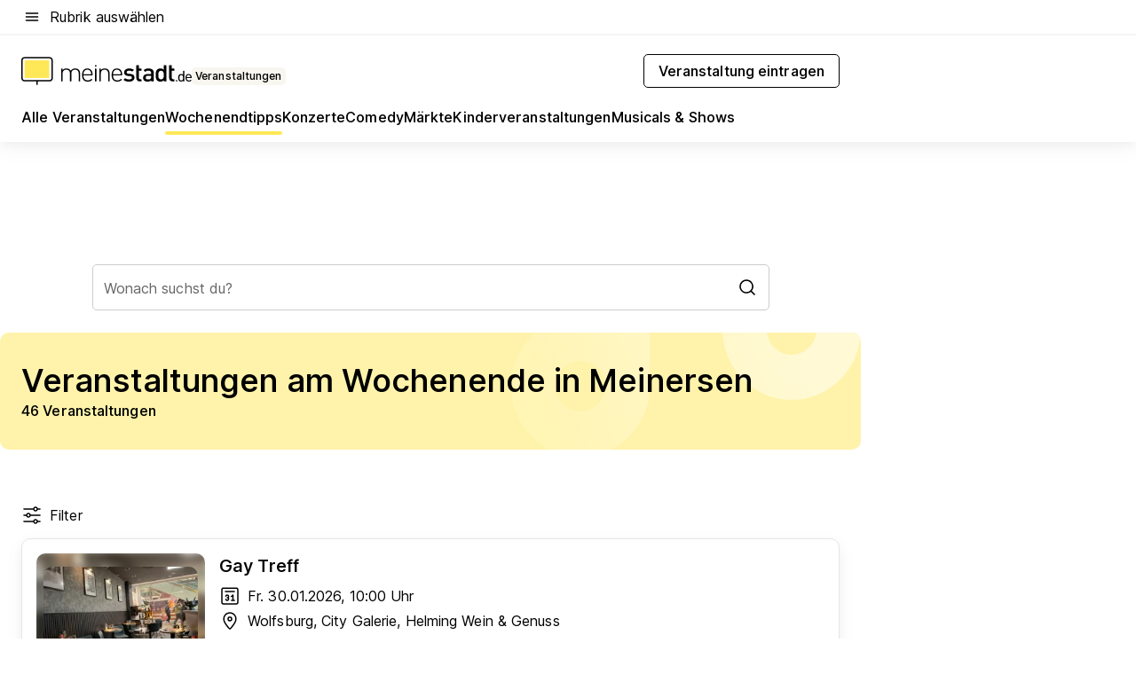

--- FILE ---
content_type: text/html; charset=utf-8
request_url: https://veranstaltungen.meinestadt.de/meinersen/wochenendtipps
body_size: 96717
content:
<!DOCTYPE html><html lang="de"><head><meta charset="UTF-8"><meta name="referrer" content="unsafe-url"><meta name="viewport" content="width=device-width, initial-scale=1.0"><meta http-equiv="X-UA-Compatible" content="ie=edge"><title>Veranstaltungen am Wochenende in Meinersen</title><meta name="description" content="Du willst am Wochenende etwas unternehmen? Bei uns findest du tolle Events für das kommende Wochenende in Meinersen und Umgebung!"><meta name="robots" content="all"><link rel="canonical" href="https://veranstaltungen.meinestadt.de/meinersen/wochenendtipps"><meta property="og:title" content="Veranstaltungen am Wochenende in Meinersen"><meta property="twitter:title" content="Veranstaltungen am Wochenende in Meinersen"><meta property="og:description" content="Du willst am Wochenende etwas unternehmen? Auf meinestadt.de findest du tolle Veranstaltungen für dein Wochenende in Meinersen."><meta property="twitter:description" content="Du willst am Wochenende etwas unternehmen? Auf meinestadt.de findest du tolle Veranstaltungen für dein Wochenende in Meinersen."><meta property="og:image" content="https://image-resize.meinestadt.de/image-resize/v2/resize?w=1200&h=630&url=https%3A%2F%2Fwww.meinestadt.de%2Fsite%2Fmeinestadt%2Fget%2Fdocuments%2Fmeinestadt%2Fimages%2F1%20Neue%20Bildwelt%2FEvents%2Fevents_konzert_photocase-1678157_S_pepipepper.jpg%3Fcb%3D20260126&sign=37d3adc7ecd050223ef7341cc67386e22087b9fa8eb7b673d723e5556396fdec&cb=20260126"><meta property="og:image:width" content="1200"><meta property="og:image:height" content="630"><meta property="twitter:image:src" content="https://image-resize.meinestadt.de/image-resize/v2/resize?w=1200&h=630&url=https%3A%2F%2Fwww.meinestadt.de%2Fsite%2Fmeinestadt%2Fget%2Fdocuments%2Fmeinestadt%2Fimages%2F1%20Neue%20Bildwelt%2FEvents%2Fevents_konzert_photocase-1678157_S_pepipepper.jpg%3Fcb%3D20260126&sign=37d3adc7ecd050223ef7341cc67386e22087b9fa8eb7b673d723e5556396fdec&cb=20260126"><meta property="og:site_name" content="meinestadt.de"><meta property="og:locale" content="de_DE"><meta property="og:type" content="website"><meta property="twitter:site" content="@meinestadt.de"><meta property="twitter:site:id" content="18801608"><meta property="twitter:card" content="summary_large_image"><meta property="fb:app_id" content="1142750435829968"><meta property="fb:pages" content="64154755476"><link rel="dns-prefetch" href="https://image-resize.meinestadt.de"><link rel="dns-prefetch" href="https://cluster-services.meinestadt.de"><link rel="preconnect" href="https://image-resize.meinestadt.de"><link rel="preconnect" href="https://cluster-services.meinestadt.de"><link href="https://cluster-services.meinestadt.de/fonts/v1/inter/fonts.css" rel="stylesheet"><link rel="preload" href="//securepubads.g.doubleclick.net/tag/js/gpt.js" as="script"><style>/*! normalize.css v8.0.1 | MIT License | github.com/necolas/normalize.css */html{line-height:1.15;-webkit-text-size-adjust:100%}body{margin:0}main{display:block}h1{font-size:2em;margin:.67em 0}hr{box-sizing:content-box;height:0;overflow:visible}pre{font-family:monospace,monospace;font-size:1em}a{background-color:transparent}abbr[title]{border-bottom:none;text-decoration:underline;-webkit-text-decoration:underline dotted;text-decoration:underline dotted}b,strong{font-weight:bolder}code,kbd,samp{font-family:monospace,monospace;font-size:1em}small{font-size:80%}sub,sup{font-size:75%;line-height:0;position:relative;vertical-align:baseline}sub{bottom:-.25em}sup{top:-.5em}img{border-style:none}button,input,optgroup,select,textarea{font-family:inherit;font-size:100%;line-height:1.15;margin:0}button,input{overflow:visible}button,select{text-transform:none}[type=button],[type=reset],[type=submit],button{-webkit-appearance:button}[type=button]::-moz-focus-inner,[type=reset]::-moz-focus-inner,[type=submit]::-moz-focus-inner,button::-moz-focus-inner{border-style:none;padding:0}[type=button]:-moz-focusring,[type=reset]:-moz-focusring,[type=submit]:-moz-focusring,button:-moz-focusring{outline:1px dotted ButtonText}fieldset{padding:.35em .75em .625em}legend{box-sizing:border-box;color:inherit;display:table;max-width:100%;padding:0;white-space:normal}progress{vertical-align:baseline}textarea{overflow:auto}[type=checkbox],[type=radio]{box-sizing:border-box;padding:0}[type=number]::-webkit-inner-spin-button,[type=number]::-webkit-outer-spin-button{height:auto}[type=search]{-webkit-appearance:textfield;outline-offset:-2px}[type=search]::-webkit-search-decoration{-webkit-appearance:none}::-webkit-file-upload-button{-webkit-appearance:button;font:inherit}:-webkit-autofill{-webkit-text-fill-color:fieldtext}details{display:block}summary{display:list-item}[hidden],template{display:none}blockquote,body,dd,dl,fieldset,figure,h1,h2,h3,h4,h5,h6,hr,legend,ol,p,pre,ul{margin:0;padding:0}li>ol,li>ul{margin-bottom:0}table{border-collapse:collapse;border-spacing:0}fieldset{border:0;min-width:0}button,input,select{-webkit-appearance:none;-moz-appearance:none;appearance:none;background-color:transparent;border:0;color:#000;font-family:Inter,sans-serif;font-size:14px;letter-spacing:.1px;line-height:22px;margin:0;outline:none!important;padding:0}@media screen and (min-width:375px){button,input,select{font-size:14px;letter-spacing:.1px;line-height:22px}}@media screen and (min-width:1280px){button,input,select{font-size:14px;letter-spacing:.1px;line-height:22px}}button:disabled,input:disabled,select:disabled{opacity:1;-webkit-text-fill-color:currentColor}button[type=submit],input[type=submit],select[type=submit]{font-weight:400}textarea{background-color:transparent;border:0;padding:0;resize:none}html{box-sizing:border-box;font-size:10px;min-height:100%;overflow-y:scroll}html *{box-sizing:inherit}html :after,html :before{box-sizing:inherit;display:block}body{color:#000;font-family:Inter,sans-serif;font-size:14px;letter-spacing:.1px;line-height:22px;position:relative}@media screen and (min-width:375px){body{font-size:14px;letter-spacing:.1px;line-height:22px}}@media screen and (min-width:1280px){body{font-size:14px;letter-spacing:.1px;line-height:22px}}button:disabled,input[type=button]:disabled,input[type=submit]:disabled{cursor:not-allowed}*{-webkit-tap-highlight-color:rgba(0,0,0,0);-moz-tap-highlight-color:transparent}:focus,:hover{outline:none}input:-webkit-autofill,input:-webkit-autofill:active,input:-webkit-autofill:focus,input:-webkit-autofill:hover{-webkit-transition:color 9999s ease-out,background-color 9999s ease-out;-webkit-transition-delay:9999s}a{color:#000;text-decoration:none;text-decoration-line:none}a:active,a:focus,a:hover,a:visited{color:#000;text-decoration:none}h1{font-size:22px;letter-spacing:.1px;line-height:30px}@media screen and (min-width:375px){h1{font-size:26px;letter-spacing:.1px;line-height:34px}}@media screen and (min-width:1280px){h1{font-size:36px;letter-spacing:.1px;line-height:44px}}h2{font-size:20px;letter-spacing:.1px;line-height:28px}@media screen and (min-width:375px){h2{font-size:22px;letter-spacing:.1px;line-height:30px}}@media screen and (min-width:1280px){h2{font-size:28px;letter-spacing:.1px;line-height:36px}}h3{font-size:18px;letter-spacing:.1px;line-height:26px}@media screen and (min-width:375px){h3{font-size:18px;letter-spacing:.1px;line-height:26px}}@media screen and (min-width:1280px){h3{font-size:20px;letter-spacing:.1px;line-height:28px}}h4{font-size:16px;letter-spacing:.1px;line-height:24px}@media screen and (min-width:375px){h4{font-size:16px;letter-spacing:.1px;line-height:24px}}@media screen and (min-width:1280px){h4{font-size:16px;letter-spacing:.1px;line-height:24px}}h5{font-size:14px;letter-spacing:.1px;line-height:22px}@media screen and (min-width:375px){h5{font-size:14px;letter-spacing:.1px;line-height:22px}}@media screen and (min-width:1280px){h5{font-size:14px;letter-spacing:.1px;line-height:22px}}h6{font-size:14px;letter-spacing:.1px;line-height:22px}@media screen and (min-width:375px){h6{font-size:14px;letter-spacing:.1px;line-height:22px}}@media screen and (min-width:1280px){h6{font-size:14px;letter-spacing:.1px;line-height:22px}}html{bottom:0;left:0;overflow-x:hidden;position:relative;right:0;top:0;-webkit-overflow-scrolling:touch}@supports (scrollbar-gutter:stable){html{scrollbar-gutter:stable}}@supports not (scrollbar-gutter:stable){html{overflow-y:scroll}}html.-noScroll{overflow:hidden}html.-noScroll::-webkit-scrollbar{display:none}@supports not (scrollbar-gutter:stable){@media screen and (min-width:768px){html.-noScroll,html.-noScroll .ms-cookie-banner{padding-right:15px}}}html.-noScroll body{height:100%;overflow:hidden;width:100%}form{margin:0}select{-webkit-appearance:none}::-ms-clear{display:none}button:focus{outline:0!important}</style><style>.ms-defaultView{display:grid;grid-template-areas:"smartBanner smartBanner smartBanner" "header header header" "m0 m0 m0" "stage stage stage" ". main ." "footer footer footer";grid-template-rows:auto auto auto auto 1fr auto;min-height:100%;width:100%}@media screen and (min-width:768px){.ms-defaultView{grid-template-areas:"header header header" "header header header" ". p0 ." "stage stage skyRight" "skyLeft main skyRight" "footer footer footer";grid-template-rows:auto auto auto auto 1fr auto}}@media screen and (min-width:1280px){.ms-defaultView{grid-template-areas:"header header header" "header header header" ". p0 ." "stage stage stage" "skyLeft main skyRight" "footer footer footer";grid-template-rows:auto auto auto auto 1fr auto}}.ms-defaultView{grid-template-columns:0 minmax(0,768px) 0}@media screen and (min-width:768px){.ms-defaultView{grid-template-columns:0 768px 1fr}}@media screen and (min-width:1280px){.ms-defaultView{grid-template-columns:1fr 970px minmax(310px,1fr)}}@media screen and (min-width:1440px){.ms-defaultView{grid-template-columns:minmax(160px,1fr) 970px minmax(310px,1fr)}}@media screen and (min-width:1600px){.ms-defaultView{grid-template-columns:minmax(160px,1fr) 1140px minmax(310px,1fr)}}.ms-defaultView__smartBanner{grid-area:smartBanner}.ms-defaultView__header{grid-area:header;margin-bottom:24px}@media screen and (min-width:768px){.ms-defaultView__m0,.ms-defaultView__m9{display:none}}.ms-defaultView__m0{grid-area:m0;padding-bottom:5px;padding-top:5px}.ms-defaultView__p2,.ms-defaultView__p5{display:none;padding-bottom:10px}@media screen and (min-width:768px){.ms-defaultView__p2,.ms-defaultView__p5{display:block}}.ms-defaultView__p2{grid-area:skyRight}.ms-defaultView__p5{grid-area:skyLeft;justify-self:end;padding-right:10px}@media screen and (max-width:1440px){.ms-defaultView__p5{display:none}}.ms-defaultView__p0{display:none;grid-area:p0;justify-content:center}@media screen and (min-width:768px){.ms-defaultView__p0{display:flex}}.ms-defaultView__main{grid-area:main}.ms-defaultView__stage{grid-area:stage;z-index:5}.ms-defaultView__footer{grid-area:footer}.ms-defaultView__linkunits{margin-bottom:30px}.ms-defaultView.-hasStage .ms-defaultView__p2{padding-top:10px}.ms-defaultView.-hasStage .ms-defaultView__header{margin-bottom:0}@media screen and (min-width:1280px){.ms-defaultView.-hasStage .ms-defaultView__header{margin-bottom:24px}.ms-defaultView.-stageWithAds{grid-template-areas:"header header header" "header header header" ". p0 ." "skyLeft stage skyRight" "skyLeft main skyRight" "footer footer footer"}}.ms-header[data-v-3396afb3]{box-shadow:0 4px 12px 0 rgba(0,0,0,.04),0 7px 25px 0 rgba(0,0,0,.04);display:flex;flex-direction:column;position:relative;width:100%}@media screen and (min-width:1280px){.ms-header[data-v-3396afb3]{padding-bottom:8px}.ms-header[data-v-3396afb3]:before{background-color:#f5f5f5;content:"";display:block;height:2px;left:0;position:absolute;top:38px;width:100%;z-index:-1}}.ms-header__lowerSection[data-v-3396afb3],.ms-header__middleSection[data-v-3396afb3],.ms-header__upperSection[data-v-3396afb3]{display:grid;grid-template-areas:". content .";grid-template-columns:0 minmax(0,768px) 0}@media screen and (min-width:768px){.ms-header__lowerSection[data-v-3396afb3],.ms-header__middleSection[data-v-3396afb3],.ms-header__upperSection[data-v-3396afb3]{grid-template-columns:0 768px 1fr}}@media screen and (min-width:1280px){.ms-header__lowerSection[data-v-3396afb3],.ms-header__middleSection[data-v-3396afb3],.ms-header__upperSection[data-v-3396afb3]{grid-template-columns:1fr 970px minmax(310px,1fr)}}@media screen and (min-width:1440px){.ms-header__lowerSection[data-v-3396afb3],.ms-header__middleSection[data-v-3396afb3],.ms-header__upperSection[data-v-3396afb3]{grid-template-columns:minmax(160px,1fr) 970px minmax(310px,1fr)}}@media screen and (min-width:1600px){.ms-header__lowerSection[data-v-3396afb3],.ms-header__middleSection[data-v-3396afb3],.ms-header__upperSection[data-v-3396afb3]{grid-template-columns:minmax(160px,1fr) 1140px minmax(310px,1fr)}}@media screen and (min-width:1280px){.ms-header__middleSection[data-v-3396afb3]{background-color:#f7f6ef}}.ms-header__lowerSectionContent[data-v-3396afb3],.ms-header__middleSectionContent[data-v-3396afb3],.ms-header__upperSectionContent[data-v-3396afb3]{display:grid;grid-area:content}@media screen and (min-width:1280px){.ms-header__lowerSectionContent[data-v-3396afb3],.ms-header__middleSectionContent[data-v-3396afb3],.ms-header__upperSectionContent[data-v-3396afb3]{padding-left:24px;padding-right:24px}}.ms-header__upperSectionContent[data-v-3396afb3]{grid-template-areas:"burgerMenuBtn logo .";grid-template-columns:1fr 1fr 1fr}@media screen and (min-width:1280px){.ms-header__upperSectionContent[data-v-3396afb3]{font-size:16px;grid-template-areas:"burgerMenuBtn .";grid-template-columns:1fr auto;height:40px;letter-spacing:.1px;line-height:24px}}@media screen and (min-width:1280px) and (min-width:375px){.ms-header__upperSectionContent[data-v-3396afb3]{font-size:16px;letter-spacing:.1px;line-height:24px}}@media screen and (min-width:1280px) and (min-width:1280px){.ms-header__upperSectionContent[data-v-3396afb3]{font-size:16px;letter-spacing:.1px;line-height:24px}}.ms-header__middleSectionContent[data-v-3396afb3]{grid-template-areas:"relocation";grid-template-columns:1fr}@media screen and (min-width:1280px){.ms-header__lowerSectionContent[data-v-3396afb3]{grid-template-areas:"logo          linkArea" "nav           nav";grid-template-columns:auto 1fr}}.ms-header__metaActions[data-v-3396afb3]{align-items:center;display:flex;gap:24px;justify-content:center;justify-self:end}@media screen and (min-width:768px){.ms-header__metaActions[data-v-3396afb3]{justify-content:flex-end}}.ms-header__burgerMenu[data-v-3396afb3]{grid-area:burgerMenuBtn}.ms-header__linkArea[data-v-3396afb3]{grid-area:linkArea}.ms-header__logo[data-v-3396afb3]{grid-area:logo}.ms-header__navBar[data-v-3396afb3]{grid-area:nav}.ms-header__relocation[data-v-3396afb3]{background-color:#f7f6ef;border-radius:10px;grid-area:relocation;margin-bottom:16px;margin-left:16px;margin-right:16px}@media screen and (min-width:1280px){.ms-header__relocation[data-v-3396afb3]{border-radius:none;margin:0}}.ms-header__bookmark[data-v-3396afb3],.ms-header__login[data-v-3396afb3]{align-self:center;justify-self:end}.ms-header__relocationToggle[data-v-3396afb3]{align-self:center;justify-self:center}@media screen and (min-width:1280px){.ms-header__relocationToggle[data-v-3396afb3]{justify-self:end}}.ms-header.-noBorderTop[data-v-3396afb3]:before{content:none}.ms-header.-noBorderBottom[data-v-3396afb3]{border-bottom:0;margin-bottom:0}.ms-smartBanner[data-v-41f22f7c]{align-items:center;background-color:#333;color:#fff;display:flex;min-height:80px;padding:10px;position:relative}.ms-smartBanner__closeBtn[data-v-41f22f7c]{align-self:center;cursor:pointer;display:block;height:14px;width:14px}.ms-smartBanner__closeBtn[data-v-41f22f7c],.ms-smartBanner__cta[data-v-41f22f7c],.ms-smartBanner__logo[data-v-41f22f7c]{cursor:pointer}.ms-smartBanner__logo[data-v-41f22f7c]{border-radius:13px;display:block;height:50px;margin-left:5px;width:50px}@media screen and (min-width:375px){.ms-smartBanner__logo[data-v-41f22f7c]{height:60px;margin-left:10px;width:60px}}.ms-smartBanner__description[data-v-41f22f7c],.ms-smartBanner__name[data-v-41f22f7c],.ms-smartBanner__rating[data-v-41f22f7c]{font-size:12px;letter-spacing:.1px;line-height:20px}@media screen and (min-width:375px){.ms-smartBanner__description[data-v-41f22f7c],.ms-smartBanner__name[data-v-41f22f7c],.ms-smartBanner__rating[data-v-41f22f7c]{font-size:12px;letter-spacing:.1px;line-height:20px}}@media screen and (min-width:1280px){.ms-smartBanner__description[data-v-41f22f7c],.ms-smartBanner__name[data-v-41f22f7c],.ms-smartBanner__rating[data-v-41f22f7c]{font-size:12px;letter-spacing:.1px;line-height:20px}}.ms-smartBanner__name[data-v-41f22f7c]{font-weight:525}.ms-smartBanner__rating[data-v-41f22f7c]{margin-top:auto}.ms-smartBanner__cta[data-v-41f22f7c]{border:1px solid #fff;border-radius:3px;bottom:10px;box-sizing:border-box;font-size:14px;letter-spacing:.1px;line-height:22px;padding:5px 10px;position:absolute;right:10px;-webkit-user-select:none;-moz-user-select:none;user-select:none}@media screen and (min-width:375px){.ms-smartBanner__cta[data-v-41f22f7c]{font-size:14px;letter-spacing:.1px;line-height:22px}}@media screen and (min-width:1280px){.ms-smartBanner__cta[data-v-41f22f7c]{font-size:14px;letter-spacing:.1px;line-height:22px}}@media screen and (min-width:375px){.ms-smartBanner__cta[data-v-41f22f7c]{padding:5px 15px}}.ms-smartBanner__cta[data-v-41f22f7c],.ms-smartBanner__cta[data-v-41f22f7c]:visited{color:#fff}.ms-smartBanner__cta[data-v-41f22f7c]:active,.ms-smartBanner__cta[data-v-41f22f7c]:hover{background-color:#fff;border-color:#333;color:#333}.ms-smartBanner__textWrapper[data-v-41f22f7c]{display:flex;flex-direction:column;height:100%;margin-left:5px}@media screen and (min-width:375px){.ms-smartBanner__textWrapper[data-v-41f22f7c]{margin-left:10px}}.ms-smartBanner__star[data-v-41f22f7c]{display:inline;fill:#fc0;height:1em;width:1em}.ms-smartBanner__star+.ms-smartBanner__star[data-v-41f22f7c]{margin-left:1px}.ms-smartBanner__star.-empty[data-v-41f22f7c]{color:#fff}.ms-adPlace[data-v-7a86a1e5]{display:flex;justify-content:center;position:relative}.ms-adPlace__placement[data-v-7a86a1e5]{max-width:100%}.ms-adPlace.-p0[data-v-7a86a1e5]{padding-bottom:5px}.ms-adPlace.-p2[data-v-7a86a1e5]{justify-content:flex-start;padding-left:10px}.ms-adPlace.-p3[data-v-7a86a1e5],.ms-adPlace.-p4[data-v-7a86a1e5]{display:none;margin-bottom:20px;text-align:center;width:300px}@media screen and (min-width:768px){.ms-adPlace.-p3[data-v-7a86a1e5],.ms-adPlace.-p4[data-v-7a86a1e5]{display:block}}.ms-adPlace.-m0[data-v-7a86a1e5]{width:100%}.ms-adPlace.-m9[data-v-7a86a1e5]{position:fixed;top:0;z-index:7000000}.ms-adPlace.-m0sticky[data-v-7a86a1e5]{left:0;position:fixed;top:0;z-index:4000000}.ms-adPlace.-p2[data-v-7a86a1e5],.ms-adPlace.-sticky[data-v-7a86a1e5]{position:sticky;top:10px}.ms-adPlace.-c1[data-v-7a86a1e5],.ms-adPlace.-c2[data-v-7a86a1e5],.ms-adPlace.-c3[data-v-7a86a1e5]{align-items:center;display:flex;height:auto;justify-content:center;margin-left:-20px;margin-right:-20px;text-align:center}.ms-adPlace.-m1[data-v-7a86a1e5]:not(.-disturber),.ms-adPlace.-m2[data-v-7a86a1e5]:not(.-disturber),.ms-adPlace.-m3[data-v-7a86a1e5]:not(.-disturber),.ms-adPlace.-m4[data-v-7a86a1e5]:not(.-disturber),.ms-adPlace.-m5[data-v-7a86a1e5]:not(.-disturber),.ms-adPlace.-m6[data-v-7a86a1e5]:not(.-disturber),.ms-adPlace.-m7[data-v-7a86a1e5]:not(.-disturber),.ms-adPlace.-mx[data-v-7a86a1e5]:not(.-disturber),.ms-adPlace.-n0[data-v-7a86a1e5]:not(.-disturber),.ms-adPlace.-n1[data-v-7a86a1e5]:not(.-disturber),.ms-adPlace.-n2[data-v-7a86a1e5]:not(.-disturber),.ms-adPlace.-n3[data-v-7a86a1e5]:not(.-disturber),.ms-adPlace.-n4[data-v-7a86a1e5]:not(.-disturber),.ms-adPlace.-n5[data-v-7a86a1e5]:not(.-disturber){margin-bottom:20px}@media screen and (min-width:768px){.ms-adPlace.-mobile[data-v-7a86a1e5]{display:none}}.ms-adPlace.-desktop[data-v-7a86a1e5]{display:none}@media screen and (min-width:768px){.ms-adPlace.-desktop[data-v-7a86a1e5]{display:flex}}@charset "UTF-8";.dot[data-v-342a9404]:before{color:#ff5151;content:"●";font-size:18px;position:absolute;right:0;top:-6px}.ms-headerLogo__extraText--truncated[data-v-d9ea6298]{overflow:hidden;text-overflow:ellipsis;white-space:nowrap}.ms-headerLogo[data-v-d9ea6298]{display:flex;height:100%;justify-content:center;width:100%}@media screen and (min-width:1280px){.ms-headerLogo[data-v-d9ea6298]{height:auto;justify-content:flex-start;width:auto}}.ms-headerLogo__slogan[data-v-d9ea6298]{align-items:center;display:flex;flex-direction:column;padding-bottom:16px;padding-top:8px;position:relative}@media screen and (min-width:1280px){.ms-headerLogo__slogan[data-v-d9ea6298]{align-items:center;flex-direction:row;gap:8px;height:32px;justify-content:flex-start;margin:24px 0;padding-bottom:0;padding-top:0;position:relative}}.ms-headerLogo__svg[data-v-d9ea6298]{height:29px;max-width:174px;min-width:174px;width:174px}@media screen and (min-width:1280px){.ms-headerLogo__svg[data-v-d9ea6298]{height:100%;max-width:192px;width:192px}}.ms-headerLogo__channelLabel[data-v-d9ea6298]{align-self:flex-end;background-color:#f7f6ef;border-radius:5px;font-size:12px;font-weight:525;letter-spacing:.1px;line-height:20px;padding:1px 2px;-webkit-user-select:none;-moz-user-select:none;user-select:none}@media screen and (min-width:375px){.ms-headerLogo__channelLabel[data-v-d9ea6298]{font-size:12px;letter-spacing:.1px;line-height:20px}}@media screen and (min-width:1280px){.ms-headerLogo__channelLabel[data-v-d9ea6298]{align-self:center;font-size:12px;letter-spacing:.1px;line-height:20px;margin-top:auto;padding:0 4px;position:relative;right:auto;top:auto}}.ms-headerLogo__extraText[data-v-d9ea6298]{font-size:12px;letter-spacing:.1px;line-height:20px;margin-left:47px;margin-top:5px}@media screen and (min-width:375px){.ms-headerLogo__extraText[data-v-d9ea6298]{font-size:12px;letter-spacing:.1px;line-height:20px}}@media screen and (min-width:1280px){.ms-headerLogo__extraText[data-v-d9ea6298]{font-size:12px;letter-spacing:.1px;line-height:20px}}.ms-headerLogo__extraText--truncated[data-v-d9ea6298]{width:170px}.ms-headerLogo.-noLabel .ms-headerLogo__slogan[data-v-d9ea6298]{height:76px;justify-content:center;padding-bottom:0;padding-top:0}.ms-navBar[data-v-d1b54ae8],.ms-navBar__items[data-v-d1b54ae8]{max-width:100%;width:100%}.ms-navBar__items[data-v-d1b54ae8]{display:flex;flex-direction:row;gap:16px}@media screen and (min-width:1280px){.ms-navBar__items[data-v-d1b54ae8]{gap:32px}}.ms-navBar__item[data-v-d1b54ae8]{list-style:none;position:relative}.ms-navBar__item.-hidden[data-v-d1b54ae8]{opacity:0;pointer-events:none}.ms-navBar__itemLink[data-v-d1b54ae8]{color:#000;cursor:pointer;display:block;font-size:16px;font-weight:525;letter-spacing:.1px;line-height:24px;padding-bottom:8px}@media screen and (min-width:375px){.ms-navBar__itemLink[data-v-d1b54ae8]{font-size:16px;letter-spacing:.1px;line-height:24px}}@media screen and (min-width:1280px){.ms-navBar__itemLink[data-v-d1b54ae8]{font-size:16px;letter-spacing:.1px;line-height:24px}}.ms-navBar__itemLink[data-v-d1b54ae8]:after{border-radius:4px;bottom:0;content:"";height:4px;left:0;position:absolute;transform:scaleX(0);transform-origin:center;transition-duration:.3s;transition-property:background-color,transform;transition-timing-function:cubic-bezier(.4,0,.2,1);width:100%}.ms-navBar__itemLink.-active[data-v-d1b54ae8]:after,.ms-navBar__itemLink[data-v-d1b54ae8]:hover:after{background-color:#ffe857;transform:scaleX(1)}.ms-navBar__itemLink[data-v-d1b54ae8]:active:after{background-color:#fc0;transform:scaleX(1.1)}.ms-navBar__itemLink.-currentChannel[data-v-d1b54ae8]{pointer-events:none}.ms-navBar__itemLink.-currentChannel[data-v-d1b54ae8]:after{background-image:linear-gradient(#ffe857,#ffe857);background-size:100% 4px;border-radius:2px}.ms-navBar__itemLink.-hideHighlighting[data-v-d1b54ae8]:after{background-image:linear-gradient(180deg,#f5f5f5,#f5f5f5);background-size:0 4px}.ms-navBar__itemLink.-noPaddingRight[data-v-d1b54ae8]:hover:after{width:100%}.ms-navBar__itemLink.-noPaddingRight[data-v-d1b54ae8]:active:after{left:-4px;width:calc(100% + 8px)}.ms-navBar__itemLink.-noPaddingRight .ms-navBar__itemLinkText[data-v-d1b54ae8]{padding-right:5px;white-space:nowrap}.ms-navBar__itemLinkText[data-v-d1b54ae8]{white-space:nowrap}.ms-offcanvasNav[data-v-47fe3c3d]{position:relative;z-index:6000020}.ms-offcanvasNav[data-v-47fe3c3d]:before{background-color:#333;bottom:0;content:"";height:100vh;left:0;opacity:0;pointer-events:none;position:fixed;top:0;transition-duration:.3s;transition-property:opacity,-webkit-backdrop-filter;transition-property:backdrop-filter,opacity;transition-property:backdrop-filter,opacity,-webkit-backdrop-filter;transition-timing-function:cubic-bezier(.4,0,.2,1);width:100vw;will-change:backdrop-filter}@supports ((-webkit-backdrop-filter:blur()) or (backdrop-filter:blur())){.ms-offcanvasNav[data-v-47fe3c3d]:before{-webkit-backdrop-filter:blur(0);backdrop-filter:blur(0)}}.ms-offcanvasNav[data-v-47fe3c3d]:before{z-index:-1}.ms-offcanvasNav.-open .ms-offcanvasNav__drawer[data-v-47fe3c3d]{transform:translateX(0)}.ms-offcanvasNav.-open[data-v-47fe3c3d]:before{cursor:pointer;opacity:.75;pointer-events:all}@supports ((-webkit-backdrop-filter:blur()) or (backdrop-filter:blur())){.ms-offcanvasNav.-open[data-v-47fe3c3d]:before{-webkit-backdrop-filter:blur(1px);backdrop-filter:blur(1px)}}.ms-offcanvasNav__drawer[data-v-47fe3c3d]{background-color:#fff;bottom:0;display:flex;flex-direction:column;left:0;position:fixed;right:0;top:0;transform:translateX(-100%);transition:transform .3s cubic-bezier(.4,0,.2,1);width:100vw;z-index:0}@media screen and (min-width:768px){.ms-offcanvasNav__drawer[data-v-47fe3c3d]{width:320px}}.ms-offcanvasNav__layerWrapper[data-v-47fe3c3d]{display:flex;flex-grow:1;min-width:100%;overflow:hidden;position:relative;z-index:5}.ms-offcanvasNav__level0[data-v-47fe3c3d],.ms-offcanvasNav__level1[data-v-47fe3c3d]{bottom:0;display:flex;flex-direction:column;left:0;overflow:hidden;position:absolute;right:0;top:0;transition:transform .3s cubic-bezier(.4,0,.2,1)}.ms-offcanvasNav__level0[data-v-47fe3c3d]{transform:translateX(0)}.ms-offcanvasNav__level0.-open[data-v-47fe3c3d]{transform:translateX(-100%)}.ms-offcanvasNav__level1[data-v-47fe3c3d]{transform:translateX(100%)}.ms-offcanvasNav__level1.-open[data-v-47fe3c3d]{transform:translateX(0)}.ms-offcanvasNav__nav[data-v-47fe3c3d]{align-items:center;background-color:#fff;display:flex;justify-content:space-between;padding-left:32px;padding-right:32px;padding-top:32px;width:100%}.ms-offcanvasNav__icon[data-v-47fe3c3d]{height:24px;width:24px}.ms-offcanvasNav__backBtn[data-v-47fe3c3d],.ms-offcanvasNav__closeBtn[data-v-47fe3c3d]{align-items:center;cursor:pointer;display:flex;height:100%}.ms-offcanvasNav__backBtn+.ms-offcanvasNav__backBtn[data-v-47fe3c3d],.ms-offcanvasNav__backBtn+.ms-offcanvasNav__closeBtn[data-v-47fe3c3d],.ms-offcanvasNav__closeBtn+.ms-offcanvasNav__backBtn[data-v-47fe3c3d],.ms-offcanvasNav__closeBtn+.ms-offcanvasNav__closeBtn[data-v-47fe3c3d]{margin-left:auto}.ms-offcanvasNav__backBtn.-noPointer[data-v-47fe3c3d],.ms-offcanvasNav__closeBtn.-noPointer[data-v-47fe3c3d]{cursor:auto}.ms-offcanvasNav__headline[data-v-47fe3c3d],.ms-offcanvasNav__link[data-v-47fe3c3d]{flex-shrink:0}.ms-offcanvasNav__headline[data-v-47fe3c3d]{align-items:center;display:flex;flex-direction:column;font-size:18px;font-weight:525;letter-spacing:.1px;line-height:26px;padding-bottom:48px;padding-top:24px;text-align:center}@media screen and (min-width:375px){.ms-offcanvasNav__headline[data-v-47fe3c3d]{font-size:18px;letter-spacing:.1px;line-height:26px}}@media screen and (min-width:1280px){.ms-offcanvasNav__headline[data-v-47fe3c3d]{font-size:20px;letter-spacing:.1px;line-height:28px}}.ms-offcanvasNav__link[data-v-47fe3c3d]{align-items:center;cursor:pointer;display:flex;font-size:16px;font-weight:525;height:50px;justify-content:space-between;letter-spacing:.1px;line-height:24px;padding-left:32px;padding-right:32px;position:relative;width:100%}@media screen and (min-width:375px){.ms-offcanvasNav__link[data-v-47fe3c3d]{font-size:16px;letter-spacing:.1px;line-height:24px}}@media screen and (min-width:1280px){.ms-offcanvasNav__link[data-v-47fe3c3d]{font-size:16px;letter-spacing:.1px;line-height:24px}}.ms-offcanvasNav__link[data-v-47fe3c3d]:after{border-radius:2px;bottom:0;content:"";left:0;position:absolute;top:0;width:5px}.ms-offcanvasNav__link[data-v-47fe3c3d]:hover:after{background-color:#f1ede0}.ms-offcanvasNav__link.-active[data-v-47fe3c3d]{font-weight:525}.ms-offcanvasNav__link.-active[data-v-47fe3c3d]:after{background-color:#ffda00}.ms-offcanvasNav__body[data-v-47fe3c3d]{flex-shrink:1;overflow-y:auto;-webkit-overflow-scrolling:touch}.ms-offcanvasNav__btnArea[data-v-47fe3c3d]{box-shadow:0 4px 12px 0 rgba(0,0,0,.04),0 7px 25px 0 rgba(0,0,0,.04);display:flex;flex-direction:column;flex-shrink:0;gap:8px;justify-self:flex-end;margin-top:auto;padding:32px}.ms-offcanvasNav__cta[data-v-47fe3c3d]{align-items:center;background-color:#ffda00;display:flex;flex-grow:1;justify-content:center;min-height:50px;min-width:50%;padding-left:5px;padding-right:5px;text-align:center}.ms-offcanvasNav__cta.-secondary[data-v-47fe3c3d]{background:#fff}.ms-offcanvasNav__channelIcon[data-v-47fe3c3d]{background-color:#fbfaf7;border-radius:50%;margin-bottom:8px}.cs-bookmark-icon[data-v-3aada5eb]{display:block;position:relative}.cs-bookmark-icon[data-v-3aada5eb]:after{background-color:#f14165;border:2px solid #fff;border-radius:50%;content:"";height:10px;opacity:0;position:absolute;right:1px;top:1px;transition:opacity .2s cubic-bezier(.4,0,.2,1);width:10px}.cs-bookmark-icon__icon[data-v-3aada5eb]{height:24px;width:24px}.cs-bookmark-icon.-hasDot[data-v-3aada5eb]:after{opacity:1}.ms-textLink.-truncated .ms-textLink__textWrapper[data-v-38ea909b],.ms-textLink__suffix[data-v-38ea909b]{overflow:hidden;text-overflow:ellipsis;white-space:nowrap}.ms-textLink[data-v-38ea909b]{align-items:flex-start;cursor:pointer;display:flex}.ms-textLink .ms-textLink__text[data-v-38ea909b]{background-image:linear-gradient(#fc0,#fc0);background-position:50% 100%;background-repeat:no-repeat;background-size:0 2px;transition:background-size .3s ease-in}.ms-textLink:focus .ms-textLink__text[data-v-38ea909b],.ms-textLink:hover .ms-textLink__text[data-v-38ea909b]{background-size:100% 2px}.ms-textLink:active .ms-textLink__text[data-v-38ea909b]{background-image:linear-gradient(#fc0,#fc0);background-size:100% 2px}.ms-textLink__svg[data-v-38ea909b]{color:#fc0;display:inline-block;height:22px;margin-right:5px;min-width:12px;width:12px}@media screen and (min-width:768px){.ms-textLink__svg[data-v-38ea909b]{height:22px}}.ms-textLink.-copylink[data-v-38ea909b]{color:inherit;display:inline-block;font-size:inherit;font-weight:inherit}.ms-textLink.-copylink .ms-textLink__text[data-v-38ea909b]{background-image:linear-gradient(#fc0,#fc0);background-position:50% 100%;background-repeat:no-repeat;background-size:80% 2px;transition:background-size .3s ease-in}.ms-textLink.-copylink:focus .ms-textLink__text[data-v-38ea909b],.ms-textLink.-copylink:hover .ms-textLink__text[data-v-38ea909b]{background-size:100% 2px}.ms-textLink.-copylink:active .ms-textLink__text[data-v-38ea909b]{background-image:linear-gradient(#333,#333);background-size:100% 2px}.ms-textLink.-hyphens[data-v-38ea909b]{-webkit-hyphens:auto;hyphens:auto;word-break:normal}.ms-textLink.-anchorLink[data-v-38ea909b]{display:inline}.ms-textLink.-clickArea[data-v-38ea909b]:after{bottom:0;content:"";left:0;position:absolute;right:0;top:0}.ms-textLink__suffix[data-v-38ea909b]{color:#999;margin-left:5px}.ms-button[data-v-0cd7eb0c]{background-color:#ffda00;border:1px solid #ffda00;border-radius:3px;cursor:pointer;display:inline-block;height:50px;max-height:50px;min-height:50px;padding-left:30px;padding-right:30px;position:relative;transition-duration:.3s;transition-property:color,background-color,border-color;transition-timing-function:cubic-bezier(.4,0,.2,1);-webkit-user-select:none;-moz-user-select:none;user-select:none}.ms-button[data-v-0cd7eb0c]:active,.ms-button[data-v-0cd7eb0c]:focus,.ms-button[data-v-0cd7eb0c]:hover{background-color:#feba2e;border-color:#feba2e}.ms-button[data-v-0cd7eb0c]:disabled{background-color:#fced96;border-color:#fced96;color:#999;cursor:not-allowed}.ms-button[data-v-0cd7eb0c]:active:not(:disabled){transform:translateY(2px)}.ms-button__flexWrapper[data-v-0cd7eb0c]{align-items:center;display:flex;height:100%;justify-content:center}.ms-button__icon[data-v-0cd7eb0c]{height:25px;margin-right:10px;width:25px}.ms-button__loader[data-v-0cd7eb0c]{display:none;left:50%;position:absolute;top:50%;transform:translate(-50%,-50%)}.ms-button.-secondary[data-v-0cd7eb0c]{background-color:#f5f5f5;border-color:#ccc}.ms-button.-secondary[data-v-0cd7eb0c]:active,.ms-button.-secondary[data-v-0cd7eb0c]:focus,.ms-button.-secondary[data-v-0cd7eb0c]:hover{background-color:#ccc}.ms-button.-secondary[data-v-0cd7eb0c]:disabled{background-color:#f5f5f5}.ms-button.-inverted[data-v-0cd7eb0c]{background-color:transparent;border-color:#fff;color:#fff}.ms-button.-inverted[data-v-0cd7eb0c]:active,.ms-button.-inverted[data-v-0cd7eb0c]:focus,.ms-button.-inverted[data-v-0cd7eb0c]:hover{background-color:#fff;color:#333}.ms-button.-inverted[data-v-0cd7eb0c]:disabled{background-color:#f5f5f5}.ms-button.-small[data-v-0cd7eb0c]{height:30px;max-height:30px;min-height:30px}.ms-button.-noTextWrap[data-v-0cd7eb0c]{white-space:nowrap}.ms-button.-square[data-v-0cd7eb0c]{padding:0;width:50px}.ms-button.-loading .ms-button__flexWrapper[data-v-0cd7eb0c]{visibility:hidden}.ms-button.-loading .ms-button__loader[data-v-0cd7eb0c]{display:block}.cs-autocomplete-dropdown__wrapper[data-v-f6b38de5]{align-items:flex-end;border-radius:5px;border-style:solid;border-width:1px;display:flex;height:52px;padding:5px 12px;position:relative;--tw-border-opacity:1;border-color:rgb(204 204 204/var(--tw-border-opacity));transition-duration:.2s;transition-property:all;transition-timing-function:cubic-bezier(.4,0,.2,1)}.cs-autocomplete-dropdown__wrapper[data-v-f6b38de5]:hover{box-shadow:0 0 0 4px #f1ede0}.cs-autocomplete-dropdown__input[data-v-f6b38de5]{flex-grow:1;overflow:hidden;text-overflow:ellipsis;white-space:nowrap;width:100%}.cs-autocomplete-dropdown__label[data-v-f6b38de5]{left:12px;max-width:calc(100% - 24px);overflow:hidden;position:absolute;text-overflow:ellipsis;top:5px;transform:translateY(9px);white-space:nowrap;--tw-text-opacity:1;color:rgb(102 102 102/var(--tw-text-opacity));transition-duration:.2s;transition-property:all;transition-timing-function:cubic-bezier(.4,0,.2,1)}@media screen and (min-width:768px){.cs-autocomplete-dropdown__label[data-v-f6b38de5]{transform:translateY(9px)}}.cs-autocomplete-dropdown.-filled .cs-autocomplete-dropdown__label[data-v-f6b38de5],.cs-autocomplete-dropdown.-focus .cs-autocomplete-dropdown__label[data-v-f6b38de5]{font-size:12px;letter-spacing:.1px;line-height:20px;transform:translateY(0)}@media screen and (min-width:375px){.cs-autocomplete-dropdown.-filled .cs-autocomplete-dropdown__label[data-v-f6b38de5],.cs-autocomplete-dropdown.-focus .cs-autocomplete-dropdown__label[data-v-f6b38de5]{font-size:12px;letter-spacing:.1px;line-height:20px}}@media screen and (min-width:1280px){.cs-autocomplete-dropdown.-filled .cs-autocomplete-dropdown__label[data-v-f6b38de5],.cs-autocomplete-dropdown.-focus .cs-autocomplete-dropdown__label[data-v-f6b38de5]{font-size:12px;letter-spacing:.1px;line-height:20px}}.cs-autocomplete-dropdown.-focus .cs-autocomplete-dropdown__wrapper[data-v-f6b38de5]{box-shadow:0 0 0 4px #fff3ab;--tw-border-opacity:1;border-color:rgb(255 211 29/var(--tw-border-opacity))}.cs-autocomplete-dropdown.-error .cs-autocomplete-dropdown__input[data-v-f6b38de5]{width:calc(100% - 52px)}.cs-autocomplete-dropdown.-error .cs-autocomplete-dropdown__wrapper[data-v-f6b38de5]{box-shadow:0 0 0 4px #fccfd8;--tw-border-opacity:1;border-color:rgb(241 65 101/var(--tw-border-opacity))}.cs-autocomplete-dropdown.-error .cs-autocomplete-dropdown__label[data-v-f6b38de5],.cs-autocomplete-dropdown.-error .cs-autocomplete-dropdown__wrapper[data-v-f6b38de5]{--tw-text-opacity:1;color:rgb(241 65 101/var(--tw-text-opacity))}.cs-autocomplete-dropdown.-inactive[data-v-f6b38de5]{cursor:not-allowed}.cs-autocomplete-dropdown.-inactive .cs-autocomplete-dropdown__input[data-v-f6b38de5]{cursor:not-allowed;width:calc(100% - 52px)}.cs-autocomplete-dropdown.-inactive .cs-autocomplete-dropdown__wrapper[data-v-f6b38de5]{box-shadow:none;--tw-border-opacity:1;border-color:rgb(229 229 229/var(--tw-border-opacity))}.cs-autocomplete-dropdown.-inactive .cs-autocomplete-dropdown__label[data-v-f6b38de5],.cs-autocomplete-dropdown.-inactive .cs-autocomplete-dropdown__wrapper[data-v-f6b38de5]{--tw-text-opacity:1;color:rgb(204 204 204/var(--tw-text-opacity))}.mt-12[data-v-f6b38de5]{margin-top:12px}.ms-stars-rating__star[data-v-2cac27f2]{height:1em;width:1em}.ms-stars-rating__star+.ms-stars-rating__star[data-v-2cac27f2]{margin-left:1px}:deep(.cs-modal__dialog){height:calc(100vh - 104px)}.cs-modal[data-v-c7199f53]{align-items:flex-end;background-color:rgba(0,0,0,.5);display:flex;inset:0;justify-content:center;padding-top:16px;position:fixed;transition:opacity .3s cubic-bezier(.4,0,.2,1);z-index:6000025}@media screen and (min-width:768px){.cs-modal[data-v-c7199f53]{align-items:center;padding-bottom:64px;padding-top:64px}.cs-modal.-fullscreen[data-v-c7199f53]{padding-bottom:0}}@media screen and (min-width:1280px){.cs-modal.-fullscreen[data-v-c7199f53]{padding-top:24px}}.cs-modal.-fullscreen .cs-modal__dialog[data-v-c7199f53]{height:100%;max-height:none;width:100%}.cs-modal__dialog[data-v-c7199f53]{border-top-left-radius:10px;border-top-right-radius:10px;display:flex;flex-direction:column;max-height:100%;overflow:hidden;width:100%}@media screen and (min-width:768px){.cs-modal__dialog[data-v-c7199f53]{border-bottom-left-radius:10px;border-bottom-right-radius:10px;box-shadow:0 4px 12px 0 rgba(0,0,0,.04),0 7px 25px 0 rgba(0,0,0,.04);width:632px}}.cs-modal__head[data-v-c7199f53]{align-items:center;border-top-left-radius:10px;border-top-right-radius:10px;box-shadow:0 4px 12px 0 rgba(0,0,0,.04),0 7px 25px 0 rgba(0,0,0,.04);display:grid;grid-template-areas:"close title .";grid-template-columns:24px 1fr 24px;padding:16px}.cs-modal__close[data-v-c7199f53]{height:24px;width:24px}.cs-modal__title[data-v-c7199f53]{font-size:16px;font-weight:525;letter-spacing:.1px;line-height:24px;text-align:center}@media screen and (min-width:375px){.cs-modal__title[data-v-c7199f53]{font-size:16px;letter-spacing:.1px;line-height:24px}}@media screen and (min-width:1280px){.cs-modal__title[data-v-c7199f53]{font-size:16px;letter-spacing:.1px;line-height:24px}}.cs-modal__body[data-v-c7199f53]{height:100%;overflow-x:hidden;overflow-y:auto;padding:16px;width:100%}@media screen and (min-width:768px){.cs-modal__body[data-v-c7199f53]{padding:24px}}.cs-modal__footer[data-v-c7199f53]{background-color:#fff;box-shadow:0 4px 12px 0 rgba(0,0,0,.04),0 7px 25px 0 rgba(0,0,0,.04);display:flex;gap:16px;padding:16px}@media screen and (min-width:375px){.cs-modal__footer[data-v-c7199f53]{padding-left:24px;padding-right:24px}}@media screen and (min-width:768px){.cs-modal__footer[data-v-c7199f53]{justify-content:flex-end}}.cs-modal__footer.-two[data-v-c7199f53]{display:grid;grid-template-columns:1fr}@media screen and (min-width:375px){.cs-modal__footer.-two[data-v-c7199f53]{grid-template-columns:1fr 1fr;justify-content:unset}}.cs-modal__button[data-v-c7199f53]{width:100%}@media screen and (min-width:768px){.cs-modal__button[data-v-c7199f53]{width:auto}}.dialog-enter-from[data-v-c7199f53],.dialog-leave-to[data-v-c7199f53]{opacity:0;transform:translateY(100vh)}.dialog-enter-active[data-v-c7199f53],.dialog-leave-active[data-v-c7199f53]{transition:opacity .3s cubic-bezier(.4,0,.2,1),transform .3s cubic-bezier(.4,0,.2,1)}.disabled-text[data-v-3100b0ad]{color:#ccc;-webkit-text-fill-color:#ccc}:deep(.ms-adPlace__placement>*){margin-bottom:20px}.custom-icon-size[data-v-3f48c70d]{min-height:38px;min-width:38px}.custom-padding[data-v-3f48c70d]{padding-bottom:7px;padding-top:7px}.closeIcon[data-v-3f48c70d],.input:checked~.label .openIcon[data-v-3f48c70d]{display:none}.input:checked~.label .closeIcon[data-v-3f48c70d]{display:block}.body[data-v-3f48c70d]{height:0;overflow:hidden}.input:checked~.body[data-v-3f48c70d]{height:auto;overflow:visible}.input:disabled:checked~.checkbox .dot[data-v-31af331c]{--tw-bg-opacity:1;background-color:rgb(229 229 229/var(--tw-bg-opacity))}.input:enabled:hover~.checkbox .dot[data-v-31af331c]{--tw-bg-opacity:1;background-color:rgb(227 220 196/var(--tw-bg-opacity))}.input:enabled:checked~.checkbox .dot[data-v-31af331c]{--tw-bg-opacity:1;background-color:rgb(255 211 29/var(--tw-bg-opacity))}.vertical-padding[data-v-31af331c]{padding-bottom:14px;padding-top:14px}.cs-dropdown__wrapper[data-v-485b4986]{align-items:flex-end;border-radius:5px;border-style:solid;border-width:1px;display:flex;height:52px;padding:5px 0 5px 12px;position:relative;--tw-border-opacity:1;border-color:rgb(204 204 204/var(--tw-border-opacity));transition-duration:.2s;transition-property:all;transition-timing-function:cubic-bezier(.4,0,.2,1)}.cs-dropdown__wrapper[data-v-485b4986]:hover{box-shadow:0 0 0 4px #f1ede0}.cs-dropdown__input[data-v-485b4986]{flex-grow:1;overflow:hidden;text-overflow:ellipsis;white-space:nowrap;width:100%}.cs-dropdown__label[data-v-485b4986]{left:12px;position:absolute;top:5px;transform:translateY(9px);--tw-text-opacity:1;color:rgb(102 102 102/var(--tw-text-opacity));transition-duration:.2s;transition-property:all;transition-timing-function:cubic-bezier(.4,0,.2,1)}@media screen and (min-width:768px){.cs-dropdown__label[data-v-485b4986]{transform:translateY(9px)}}.cs-dropdown__value[data-v-485b4986]{overflow:hidden;text-overflow:ellipsis;white-space:nowrap}.cs-dropdown.-filled .cs-dropdown__label[data-v-485b4986]{font-size:12px;letter-spacing:.1px;line-height:20px;transform:translateY(0)}@media screen and (min-width:375px){.cs-dropdown.-filled .cs-dropdown__label[data-v-485b4986]{font-size:12px;letter-spacing:.1px;line-height:20px}}@media screen and (min-width:1280px){.cs-dropdown.-filled .cs-dropdown__label[data-v-485b4986]{font-size:12px;letter-spacing:.1px;line-height:20px}}.cs-dropdown.-focus .cs-dropdown__wrapper[data-v-485b4986]{box-shadow:0 0 0 4px #fff3ab;--tw-border-opacity:1;border-color:rgb(255 211 29/var(--tw-border-opacity))}.cs-dropdown.-error .cs-dropdown__input[data-v-485b4986]{width:calc(100% - 52px)}.cs-dropdown.-error .cs-dropdown__wrapper[data-v-485b4986]{box-shadow:0 0 0 4px #fccfd8;--tw-border-opacity:1;border-color:rgb(241 65 101/var(--tw-border-opacity));fill:#f14165}.cs-dropdown.-error .cs-dropdown__label[data-v-485b4986],.cs-dropdown.-error .cs-dropdown__wrapper[data-v-485b4986]{--tw-text-opacity:1;color:rgb(241 65 101/var(--tw-text-opacity))}.cs-dropdown.-disabled[data-v-485b4986]{cursor:not-allowed}.cs-dropdown.-disabled .cs-dropdown__wrapper[data-v-485b4986]{box-shadow:none;--tw-border-opacity:1;border-color:rgb(229 229 229/var(--tw-border-opacity))}.cs-dropdown.-disabled .cs-dropdown__label[data-v-485b4986],.cs-dropdown.-disabled .cs-dropdown__wrapper[data-v-485b4986]{--tw-text-opacity:1;color:rgb(204 204 204/var(--tw-text-opacity))}.mt-12[data-v-485b4986]{margin-top:12px}.px-14[data-v-485b4986]{padding-left:14px;padding-right:14px}.transform-custom[data-v-485b4986]{transform:translateX(-5px)}.dp__main{--dp-button-height:42px;--dp-month-year-row-height:47.5px;--dp-font-size:12.8px;--dp-button-icon-height:22px;--dp-cell-size:42px;--dp-cell-padding:0;--dp-row-margin:8px 0;--dp-menu-padding:0;--dp-menu-min-width:300px;--dp-month-year-row-button-size:40px}.dp__theme_light{--dp-hover-color:#fff3ab;--dp-primary-color:#ffe857;--dp-secondary-color:#ccc;--dp-range-between-border-color:#ffd31d;--dp-primary-text-color:#000;--dp-menu-border-color:transparent;--dp-month-year-wrap-background-color:#f7f6ef}.dp__month_year_wrap{background-color:var(--dp-month-year-wrap-background-color);border-radius:5px;font-size:16.4px;font-weight:550}.dp__month_year_wrap .dp--arrow-btn-nav{border-radius:9999px;margin-left:4px;margin-right:4px}.dp__calendar_header{height:43px;margin-top:7.3px}.dp__calendar_header_item{height:-moz-fit-content;height:fit-content}.dp__calendar_header_separator{display:none}.dp__calendar_item{display:flex;justify-content:center;position:relative}div:has(>.dp__outer_menu_wrap){flex-grow:1}.dp__range_start{background-color:transparent;border-color:transparent;z-index:0}.dp__range_start:after{z-index:-1}.dp__range_end{background-color:transparent;border-color:transparent;z-index:0}.dp__range_end:after{z-index:-1}.dp__range_between{background-color:transparent;border-color:transparent}.dp__date_hover:hover:is(.dp__cell_disabled){color:var(--dp-secondary-color)}.dp__date_hover:hover{background-color:transparent;border-color:transparent;z-index:0}.dp__date_hover_end:hover:after,.dp__date_hover_start:hover:after{z-index:-1}.dp__date_hover_end:hover:after,.dp__date_hover_start:hover:after,.dp__range_end:after,.dp__range_start:after{box-sizing:content-box;height:100%;position:absolute;width:100%;--tw-content:"";background:var(--dp-primary-color);border-color:var(--dp-range-between-border-color);border-radius:9999px;border-width:1px;content:var(--tw-content)}.dp__calendar_item:has(.dp__range_between):before{height:100%;position:absolute;width:100%;--tw-content:"";content:var(--tw-content)}.dp__calendar_item:has(.dp__range_start:not(.dp__range_end),.dp__date_hover_start:hover):before{height:100%;position:absolute;right:0;width:50%;--tw-content:"";content:var(--tw-content)}.dp__calendar_item:has(.dp__range_end:not(.dp__range_start),.dp__date_hover_end:hover):before{height:100%;left:0;position:absolute;width:50%;--tw-content:"";content:var(--tw-content)}.dp__calendar_item:has(.dp__range_between):before,.dp__calendar_item:has(.dp__range_end:not(.dp__range_start),.dp__date_hover_end:hover):before,.dp__calendar_item:has(.dp__range_start:not(.dp__range_end),.dp__date_hover_start:hover):before{background:var(--dp-range-between-dates-background-color);border-color:var(--dp-range-between-border-color);border-width:1px 0}.ev-inputField__wrapper{align-items:flex-end;border-radius:5px;border-style:solid;border-width:1px;cursor:pointer;display:flex;height:52px;padding:5px 12px;position:relative;--tw-border-opacity:1;border-color:rgb(204 204 204/var(--tw-border-opacity,1));transition-duration:.2s;transition-property:all;transition-timing-function:cubic-bezier(.4,0,.2,1)}.ev-inputField__wrapper:hover{box-shadow:0 0 0 4px #f1ede0}.ev-inputField__input{cursor:pointer;flex-grow:1;overflow:hidden;text-overflow:ellipsis;white-space:nowrap;width:100%}.ev-inputField__label{left:12px;position:absolute;top:5px;transform:translateY(9px);--tw-text-opacity:1;color:rgb(102 102 102/var(--tw-text-opacity,1));transition-duration:.2s;transition-property:all;transition-timing-function:cubic-bezier(.4,0,.2,1)}@media screen and (min-width:768px){.ev-inputField__label{transform:translateY(9px)}}.ev-inputField.-filled .ev-inputField__label,.ev-inputField.-focus .ev-inputField__label{font-size:12px;letter-spacing:.1px;line-height:20px;transform:translateY(0)}@media screen and (min-width:375px){.ev-inputField.-filled .ev-inputField__label,.ev-inputField.-focus .ev-inputField__label{font-size:12px;letter-spacing:.1px;line-height:20px}}@media screen and (min-width:1280px){.ev-inputField.-filled .ev-inputField__label,.ev-inputField.-focus .ev-inputField__label{font-size:12px;letter-spacing:.1px;line-height:20px}}.ev-inputField.-focus .ev-inputField__wrapper{box-shadow:0 0 0 4px #fff3ab;--tw-border-opacity:1;border-color:rgb(255 211 29/var(--tw-border-opacity,1))}.ms-clickArea[data-v-0a2bb1bc],.ms-clickArea[data-v-0a2bb1bc]:focus,.ms-clickArea[data-v-0a2bb1bc]:hover,.ms-clickArea[data-v-0a2bb1bc]:visited{color:inherit}.ms-clickArea[data-v-0a2bb1bc]:after{bottom:0;content:"";display:block;left:0;position:absolute;right:0;top:0;z-index:10}.footer-grid[data-v-97186ed2]{display:grid;grid-template-areas:". content .";grid-template-columns:0 minmax(0,768px) 0}@media screen and (min-width:768px){.footer-grid[data-v-97186ed2]{grid-template-columns:0 768px 1fr}}@media screen and (min-width:1280px){.footer-grid[data-v-97186ed2]{grid-template-columns:1fr 970px minmax(310px,1fr)}}@media screen and (min-width:1440px){.footer-grid[data-v-97186ed2]{grid-template-columns:minmax(160px,1fr) 970px minmax(310px,1fr)}}@media screen and (min-width:1600px){.footer-grid[data-v-97186ed2]{grid-template-columns:minmax(160px,1fr) 1140px minmax(310px,1fr)}}.footer-grid__item[data-v-97186ed2]{grid-area:content}</style><style>*,:after,:before{--tw-border-spacing-x:0;--tw-border-spacing-y:0;--tw-translate-x:0;--tw-translate-y:0;--tw-rotate:0;--tw-skew-x:0;--tw-skew-y:0;--tw-scale-x:1;--tw-scale-y:1;--tw-pan-x: ;--tw-pan-y: ;--tw-pinch-zoom: ;--tw-scroll-snap-strictness:proximity;--tw-gradient-from-position: ;--tw-gradient-via-position: ;--tw-gradient-to-position: ;--tw-ordinal: ;--tw-slashed-zero: ;--tw-numeric-figure: ;--tw-numeric-spacing: ;--tw-numeric-fraction: ;--tw-ring-inset: ;--tw-ring-offset-width:0px;--tw-ring-offset-color:#fff;--tw-ring-color:rgba(59,130,246,.5);--tw-ring-offset-shadow:0 0 #0000;--tw-ring-shadow:0 0 #0000;--tw-shadow:0 0 #0000;--tw-shadow-colored:0 0 #0000;--tw-blur: ;--tw-brightness: ;--tw-contrast: ;--tw-grayscale: ;--tw-hue-rotate: ;--tw-invert: ;--tw-saturate: ;--tw-sepia: ;--tw-drop-shadow: ;--tw-backdrop-blur: ;--tw-backdrop-brightness: ;--tw-backdrop-contrast: ;--tw-backdrop-grayscale: ;--tw-backdrop-hue-rotate: ;--tw-backdrop-invert: ;--tw-backdrop-opacity: ;--tw-backdrop-saturate: ;--tw-backdrop-sepia: ;--tw-contain-size: ;--tw-contain-layout: ;--tw-contain-paint: ;--tw-contain-style: }::backdrop{--tw-border-spacing-x:0;--tw-border-spacing-y:0;--tw-translate-x:0;--tw-translate-y:0;--tw-rotate:0;--tw-skew-x:0;--tw-skew-y:0;--tw-scale-x:1;--tw-scale-y:1;--tw-pan-x: ;--tw-pan-y: ;--tw-pinch-zoom: ;--tw-scroll-snap-strictness:proximity;--tw-gradient-from-position: ;--tw-gradient-via-position: ;--tw-gradient-to-position: ;--tw-ordinal: ;--tw-slashed-zero: ;--tw-numeric-figure: ;--tw-numeric-spacing: ;--tw-numeric-fraction: ;--tw-ring-inset: ;--tw-ring-offset-width:0px;--tw-ring-offset-color:#fff;--tw-ring-color:rgba(59,130,246,.5);--tw-ring-offset-shadow:0 0 #0000;--tw-ring-shadow:0 0 #0000;--tw-shadow:0 0 #0000;--tw-shadow-colored:0 0 #0000;--tw-blur: ;--tw-brightness: ;--tw-contrast: ;--tw-grayscale: ;--tw-hue-rotate: ;--tw-invert: ;--tw-saturate: ;--tw-sepia: ;--tw-drop-shadow: ;--tw-backdrop-blur: ;--tw-backdrop-brightness: ;--tw-backdrop-contrast: ;--tw-backdrop-grayscale: ;--tw-backdrop-hue-rotate: ;--tw-backdrop-invert: ;--tw-backdrop-opacity: ;--tw-backdrop-saturate: ;--tw-backdrop-sepia: ;--tw-contain-size: ;--tw-contain-layout: ;--tw-contain-paint: ;--tw-contain-style: }/*! tailwindcss v3.4.17 | MIT License | https://tailwindcss.com*/*,:after,:before{border:0 solid #e5e7eb;box-sizing:border-box}:after,:before{--tw-content:""}:host,html{line-height:1.5;-webkit-text-size-adjust:100%;font-family:ui-sans-serif,system-ui,sans-serif,Apple Color Emoji,Segoe UI Emoji,Segoe UI Symbol,Noto Color Emoji;font-feature-settings:normal;font-variation-settings:normal;-moz-tab-size:4;-o-tab-size:4;tab-size:4;-webkit-tap-highlight-color:transparent}body{line-height:inherit;margin:0}hr{border-top-width:1px;color:inherit;height:0}abbr:where([title]){-webkit-text-decoration:underline dotted;text-decoration:underline dotted}h1,h2,h3,h4,h5,h6{font-size:inherit;font-weight:inherit}a{color:inherit;text-decoration:inherit}b,strong{font-weight:bolder}code,kbd,pre,samp{font-family:ui-monospace,SFMono-Regular,Menlo,Monaco,Consolas,Liberation Mono,Courier New,monospace;font-feature-settings:normal;font-size:1em;font-variation-settings:normal}small{font-size:80%}sub,sup{font-size:75%;line-height:0;position:relative;vertical-align:baseline}sub{bottom:-.25em}sup{top:-.5em}table{border-collapse:collapse;border-color:inherit;text-indent:0}button,input,optgroup,select,textarea{color:inherit;font-family:inherit;font-feature-settings:inherit;font-size:100%;font-variation-settings:inherit;font-weight:inherit;letter-spacing:inherit;line-height:inherit;margin:0;padding:0}button,select{text-transform:none}button,input:where([type=button]),input:where([type=reset]),input:where([type=submit]){-webkit-appearance:button;background-color:transparent;background-image:none}:-moz-focusring{outline:auto}:-moz-ui-invalid{box-shadow:none}progress{vertical-align:baseline}::-webkit-inner-spin-button,::-webkit-outer-spin-button{height:auto}[type=search]{-webkit-appearance:textfield;outline-offset:-2px}::-webkit-search-decoration{-webkit-appearance:none}::-webkit-file-upload-button{-webkit-appearance:button;font:inherit}summary{display:list-item}blockquote,dd,dl,figure,h1,h2,h3,h4,h5,h6,hr,p,pre{margin:0}fieldset{margin:0}fieldset,legend{padding:0}menu,ol,ul{list-style:none;margin:0;padding:0}dialog{padding:0}textarea{resize:vertical}input::-moz-placeholder,textarea::-moz-placeholder{color:#9ca3af;opacity:1}input::placeholder,textarea::placeholder{color:#9ca3af;opacity:1}[role=button],button{cursor:pointer}:disabled{cursor:default}audio,canvas,embed,iframe,img,object,svg,video{display:block;vertical-align:middle}img,video{height:auto;max-width:100%}[hidden]:where(:not([hidden=until-found])){display:none}.container{width:100%}@media (min-width:0px){.container{max-width:0}}@media (min-width:375px){.container{max-width:375px}}@media (min-width:768px){.container{max-width:768px}}@media (min-width:1280px){.container{max-width:1280px}}@media (min-width:1440px){.container{max-width:1440px}}@media (min-width:1600px){.container{max-width:1600px}}.pointer-events-none{pointer-events:none}.\!visible{visibility:visible!important}.visible{visibility:visible}.invisible{visibility:hidden}.collapse{visibility:collapse}.fixed{position:fixed}.absolute{position:absolute}.relative{position:relative}.sticky{position:sticky}.inset-0{inset:0}.-left-\[19px\]{left:-19px}.-left-\[6px\]{left:-6px}.-right-\[19px\]{right:-19px}.-right-\[6px\]{right:-6px}.-top-10{top:-10px}.-top-16{top:-16px}.bottom-0{bottom:0}.bottom-1{bottom:1px}.bottom-10{bottom:10px}.bottom-16{bottom:16px}.bottom-32{bottom:32px}.bottom-8{bottom:8px}.left-0{left:0}.left-1\/2{left:50%}.left-10{left:10px}.left-16{left:16px}.left-24{left:24px}.left-32{left:32px}.left-\[50\%\]{left:50%}.left-\[calc\(100\%\+10px\)\]{left:calc(100% + 10px)}.right-0{right:0}.right-10{right:10px}.right-15{right:15px}.right-16{right:16px}.right-24{right:24px}.right-8{right:8px}.top-0{top:0}.top-1\/2{top:50%}.top-10{top:10px}.top-16{top:16px}.top-8{top:8px}.top-full{top:100%}.isolate{isolation:isolate}.z-background{z-index:-1}.z-content{z-index:0}.z-content-control{z-index:5}.z-content-dropdown{z-index:30}.z-content-linkarea{z-index:10}.z-content-swimminglink{z-index:15}.z-expanding-ad{z-index:5000}.z-expanding-nav{z-index:5000000}.z-overlay-canvas{z-index:6000000}.z-overlay-canvas-modal{z-index:6000025}.z-popup{z-index:3000000}.order-1{order:1}.order-2{order:2}.order-3{order:3}.order-4{order:4}.col-span-12{grid-column:span 12/span 12}.col-span-2{grid-column:span 2/span 2}.col-span-4{grid-column:span 4/span 4}.col-span-full{grid-column:1/-1}.col-start-2{grid-column-start:2}.col-end-2{grid-column-end:2}.row-span-2{grid-row:span 2/span 2}.row-span-3{grid-row:span 3/span 3}.row-start-1{grid-row-start:1}.row-start-2{grid-row-start:2}.row-start-3{grid-row-start:3}.row-start-4{grid-row-start:4}.m-16{margin:16px}.m-8{margin:8px}.-mx-16{margin-left:-16px;margin-right:-16px}.mx-4{margin-left:4px;margin-right:4px}.mx-\[17px\]{margin-left:17px;margin-right:17px}.mx-auto{margin-left:auto;margin-right:auto}.my-30{margin-bottom:30px;margin-top:30px}.-mb-16{margin-bottom:-16px}.-ml-30{margin-left:-30px}.-mt-30{margin-top:-30px}.mb-0{margin-bottom:0}.mb-10{margin-bottom:10px}.mb-15{margin-bottom:15px}.mb-16{margin-bottom:16px}.mb-20{margin-bottom:20px}.mb-24{margin-bottom:24px}.mb-25{margin-bottom:25px}.mb-30{margin-bottom:30px}.mb-32{margin-bottom:32px}.mb-4{margin-bottom:4px}.mb-40{margin-bottom:40px}.mb-48{margin-bottom:48px}.mb-5{margin-bottom:5px}.mb-56{margin-bottom:56px}.mb-60{margin-bottom:60px}.mb-64{margin-bottom:64px}.mb-8{margin-bottom:8px}.mb-auto{margin-bottom:auto}.ml-16{margin-left:16px}.ml-4{margin-left:4px}.ml-5{margin-left:5px}.ml-8{margin-left:8px}.ml-auto{margin-left:auto}.mr-0{margin-right:0}.mr-10{margin-right:10px}.mr-15{margin-right:15px}.mr-16{margin-right:16px}.mr-20{margin-right:20px}.mr-24{margin-right:24px}.mr-30{margin-right:30px}.mr-4{margin-right:4px}.mr-40{margin-right:40px}.mr-5{margin-right:5px}.mr-64{margin-right:64px}.mr-8{margin-right:8px}.mr-auto{margin-right:auto}.mt-10{margin-top:10px}.mt-12{margin-top:3rem}.mt-15{margin-top:15px}.mt-16{margin-top:16px}.mt-20{margin-top:20px}.mt-24{margin-top:24px}.mt-30{margin-top:30px}.mt-32{margin-top:32px}.mt-4{margin-top:4px}.mt-40{margin-top:40px}.mt-5{margin-top:5px}.mt-60{margin-top:60px}.mt-8{margin-top:8px}.mt-auto{margin-top:auto}.box-border{box-sizing:border-box}.line-clamp-1{-webkit-line-clamp:1}.line-clamp-1,.line-clamp-2{display:-webkit-box;overflow:hidden;-webkit-box-orient:vertical}.line-clamp-2{-webkit-line-clamp:2}.line-clamp-3{display:-webkit-box;overflow:hidden;-webkit-box-orient:vertical;-webkit-line-clamp:3}.block{display:block}.inline-block{display:inline-block}.inline{display:inline}.flex{display:flex}.inline-flex{display:inline-flex}.table{display:table}.grid{display:grid}.contents{display:contents}.hidden{display:none}.aspect-\[1240\/700\]{aspect-ratio:1240/700}.aspect-\[720\/360\]{aspect-ratio:720/360}.size-24{height:24px;width:24px}.size-72{height:72px;width:72px}.size-\[22px\]{height:22px;width:22px}.h-0{height:0}.h-1{height:1px}.h-10{height:10px}.h-100{height:100px}.h-16{height:16px}.h-24{height:24px}.h-25{height:25px}.h-32{height:32px}.h-38{height:38px}.h-40{height:40px}.h-48{height:48px}.h-50{height:50px}.h-52{height:52px}.h-56{height:56px}.h-60{height:60px}.h-64{height:64px}.h-72{height:72px}.h-96{height:96px}.h-\[120px\]{height:120px}.h-\[150px\]{height:150px}.h-\[170px\]{height:170px}.h-\[180px\]{height:180px}.h-\[200vh\]{height:200vh}.h-\[210px\]{height:210px}.h-\[220px\]{height:220px}.h-\[28px\]{height:28px}.h-\[34px\]{height:34px}.h-\[36px\]{height:36px}.h-\[44px\]{height:44px}.h-\[60vh\]{height:60vh}.h-\[66px\]{height:66px}.h-auto{height:auto}.h-full{height:100%}.h-lh-text-desktop{height:22px}.h-lh-text-l-desktop{height:24px}.h-screen{height:100vh}.max-h-24{max-height:24px}.max-h-\[170px\]{max-height:170px}.max-h-\[360px\]{max-height:360px}.max-h-full{max-height:100%}.max-h-screen{max-height:100vh}.min-h-100{min-height:100px}.min-h-24{min-height:24px}.min-h-38{min-height:38px}.min-h-\[600px\]{min-height:600px}.w-1{width:1px}.w-1\/2{width:50%}.w-10{width:10px}.w-100{width:100px}.w-16{width:16px}.w-2{width:2px}.w-24{width:24px}.w-25{width:25px}.w-32{width:32px}.w-38{width:38px}.w-4\/5{width:80%}.w-40{width:40px}.w-48{width:48px}.w-50{width:50px}.w-52{width:52px}.w-56{width:56px}.w-60{width:60px}.w-64{width:64px}.w-72{width:72px}.w-80{width:80px}.w-96{width:96px}.w-\[150px\]{width:150px}.w-\[195px\]{width:195px}.w-\[200px\]{width:200px}.w-\[240px\]{width:240px}.w-\[280px\]{width:280px}.w-\[283px\]{width:283px}.w-\[300px\]{width:300px}.w-\[34px\]{width:34px}.w-\[375px\]{width:375px}.w-\[44px\]{width:44px}.w-auto{width:auto}.w-fit{width:-moz-fit-content;width:fit-content}.w-full{width:100%}.w-lh-text-desktop{width:22px}.w-lh-text-l-desktop{width:24px}.w-screen{width:100vw}.min-w-1\/2{min-width:50%}.min-w-24{min-width:24px}.min-w-38{min-width:38px}.min-w-40{min-width:40px}.min-w-52{min-width:52px}.min-w-96{min-width:96px}.min-w-\[150px\]{min-width:150px}.min-w-\[22px\]{min-width:22px}.min-w-\[255px\]{min-width:255px}.min-w-fit{min-width:-moz-fit-content;min-width:fit-content}.max-w-24{max-width:24px}.max-w-\[255px\]{max-width:255px}.max-w-\[500px\]{max-width:500px}.max-w-\[625px\]{max-width:625px}.max-w-\[768px\]{max-width:768px}.max-w-\[813px\]{max-width:813px}.max-w-\[calc\(100vw-32px\)\]{max-width:calc(100vw - 32px)}.max-w-full{max-width:100%}.flex-1{flex:1 1 0%}.flex-shrink-0,.shrink-0{flex-shrink:0}.flex-grow,.grow{flex-grow:1}.grow-0{flex-grow:0}.border-collapse{border-collapse:collapse}.border-spacing-1{--tw-border-spacing-x:1px;--tw-border-spacing-y:1px;border-spacing:var(--tw-border-spacing-x) var(--tw-border-spacing-y)}.-translate-x-1\/2{--tw-translate-x:-50%}.-translate-x-1\/2,.-translate-y-1\/2{transform:translate(var(--tw-translate-x),var(--tw-translate-y)) rotate(var(--tw-rotate)) skewX(var(--tw-skew-x)) skewY(var(--tw-skew-y)) scaleX(var(--tw-scale-x)) scaleY(var(--tw-scale-y))}.-translate-y-1\/2{--tw-translate-y:-50%}.-translate-y-\[120\%\]{--tw-translate-y:-120%}.-translate-y-\[120\%\],.translate-x-full{transform:translate(var(--tw-translate-x),var(--tw-translate-y)) rotate(var(--tw-rotate)) skewX(var(--tw-skew-x)) skewY(var(--tw-skew-y)) scaleX(var(--tw-scale-x)) scaleY(var(--tw-scale-y))}.translate-x-full{--tw-translate-x:100%}.translate-y-2{--tw-translate-y:2px}.translate-y-2,.translate-y-8{transform:translate(var(--tw-translate-x),var(--tw-translate-y)) rotate(var(--tw-rotate)) skewX(var(--tw-skew-x)) skewY(var(--tw-skew-y)) scaleX(var(--tw-scale-x)) scaleY(var(--tw-scale-y))}.translate-y-8{--tw-translate-y:8px}.-rotate-90{--tw-rotate:-90deg}.-rotate-90,.rotate-180{transform:translate(var(--tw-translate-x),var(--tw-translate-y)) rotate(var(--tw-rotate)) skewX(var(--tw-skew-x)) skewY(var(--tw-skew-y)) scaleX(var(--tw-scale-x)) scaleY(var(--tw-scale-y))}.rotate-180{--tw-rotate:180deg}.rotate-90{--tw-rotate:90deg}.rotate-90,.scale-105{transform:translate(var(--tw-translate-x),var(--tw-translate-y)) rotate(var(--tw-rotate)) skewX(var(--tw-skew-x)) skewY(var(--tw-skew-y)) scaleX(var(--tw-scale-x)) scaleY(var(--tw-scale-y))}.scale-105{--tw-scale-x:1.05;--tw-scale-y:1.05}.transform{transform:translate(var(--tw-translate-x),var(--tw-translate-y)) rotate(var(--tw-rotate)) skewX(var(--tw-skew-x)) skewY(var(--tw-skew-y)) scaleX(var(--tw-scale-x)) scaleY(var(--tw-scale-y))}@keyframes pulse{50%{opacity:.5}}.animate-pulse{animation:pulse 2s cubic-bezier(.4,0,.6,1) infinite}.cursor-not-allowed{cursor:not-allowed}.cursor-pointer{cursor:pointer}.select-none{-webkit-user-select:none;-moz-user-select:none;user-select:none}.resize{resize:both}.list-outside{list-style-position:outside}.list-disc{list-style-type:disc}.columns-3{-moz-columns:3;column-count:3}.auto-rows-fr{grid-auto-rows:minmax(0,1fr)}.grid-cols-1{grid-template-columns:repeat(1,minmax(0,1fr))}.grid-cols-2{grid-template-columns:repeat(2,minmax(0,1fr))}.grid-cols-4{grid-template-columns:repeat(4,minmax(0,1fr))}.grid-cols-5{grid-template-columns:repeat(5,minmax(0,1fr))}.grid-cols-7{grid-template-columns:repeat(7,minmax(0,1fr))}.grid-cols-\[56px_auto\]{grid-template-columns:56px auto}.grid-cols-subgrid{grid-template-columns:subgrid}.grid-rows-\[auto_2fr_1fr_auto\]{grid-template-rows:auto 2fr 1fr auto}.grid-rows-subgrid{grid-template-rows:subgrid}.flex-row{flex-direction:row}.flex-col{flex-direction:column}.flex-col-reverse{flex-direction:column-reverse}.flex-wrap{flex-wrap:wrap}.items-end{align-items:flex-end}.items-center{align-items:center}.justify-end{justify-content:flex-end}.justify-center{justify-content:center}.justify-between{justify-content:space-between}.gap-1{gap:1px}.gap-10{gap:10px}.gap-15{gap:15px}.gap-16{gap:16px}.gap-20{gap:20px}.gap-24{gap:24px}.gap-32{gap:32px}.gap-4{gap:4px}.gap-50{gap:50px}.gap-56{gap:56px}.gap-64{gap:64px}.gap-8{gap:8px}.gap-x-16{-moz-column-gap:16px;column-gap:16px}.gap-x-24{-moz-column-gap:24px;column-gap:24px}.gap-x-8{-moz-column-gap:8px;column-gap:8px}.gap-y-16{row-gap:16px}.gap-y-8{row-gap:8px}.self-start{align-self:flex-start}.self-end{align-self:flex-end}.self-center{align-self:center}.justify-self-start{justify-self:start}.justify-self-end{justify-self:end}.justify-self-center{justify-self:center}.overflow-auto{overflow:auto}.overflow-hidden{overflow:hidden}.overflow-visible{overflow:visible}.overflow-scroll{overflow:scroll}.overflow-x-scroll{overflow-x:scroll}.overflow-y-scroll{overflow-y:scroll}.truncate{overflow:hidden;white-space:nowrap}.text-ellipsis,.truncate{text-overflow:ellipsis}.text-clip{text-overflow:clip}.hyphens-auto{-webkit-hyphens:auto;hyphens:auto}.whitespace-nowrap{white-space:nowrap}.text-pretty{text-wrap:pretty}.break-words{overflow-wrap:break-word}.rounded{border-radius:3px}.rounded-10{border-radius:10px}.rounded-\[4px\]{border-radius:4px}.rounded-\[5px\]{border-radius:5px}.rounded-full{border-radius:9999px}.rounded-md{border-radius:.375rem}.rounded-normal{border-radius:5px}.rounded-b-10{border-bottom-left-radius:10px;border-bottom-right-radius:10px}.rounded-t-10{border-top-left-radius:10px;border-top-right-radius:10px}.rounded-t-none{border-top-left-radius:0;border-top-right-radius:0}.rounded-tl-normal{border-top-left-radius:5px}.border{border-width:1px}.border-2{border-width:2px}.border-b{border-bottom-width:1px}.border-t{border-top-width:1px}.border-solid{border-style:solid}.border-dashed{border-style:dashed}.border-none{border-style:none}.\!border-color-alert-negative-100{--tw-border-opacity:1!important;border-color:rgb(241 65 101/var(--tw-border-opacity,1))!important}.\!border-color-neutral-grey-10{--tw-border-opacity:1!important;border-color:rgb(229 229 229/var(--tw-border-opacity,1))!important}.border-anthracite{--tw-border-opacity:1;border-color:rgb(51 51 51/var(--tw-border-opacity,1))}.border-black{--tw-border-opacity:1;border-color:rgb(0 0 0/var(--tw-border-opacity,1))}.border-color-alert-negative{--tw-border-opacity:1;border-color:rgb(241 65 101/var(--tw-border-opacity,1))}.border-color-brand-beige-100{--tw-border-opacity:1;border-color:rgb(241 237 224/var(--tw-border-opacity,1))}.border-color-brand-yellow-100{--tw-border-opacity:1;border-color:rgb(255 232 87/var(--tw-border-opacity,1))}.border-color-brand-yellow-200{--tw-border-opacity:1;border-color:rgb(255 211 29/var(--tw-border-opacity,1))}.border-color-brand-yellow-50{--tw-border-opacity:1;border-color:rgb(255 243 171/var(--tw-border-opacity,1))}.border-color-greyscale-100{--tw-border-opacity:1;border-color:rgb(229 229 229/var(--tw-border-opacity,1))}.border-color-greyscale-200{--tw-border-opacity:1;border-color:rgb(204 204 204/var(--tw-border-opacity,1))}.border-color-neutral-black{--tw-border-opacity:1;border-color:rgb(0 0 0/var(--tw-border-opacity,1))}.border-color-neutral-grey-10{--tw-border-opacity:1;border-color:rgb(229 229 229/var(--tw-border-opacity,1))}.border-color-neutral-grey-20{--tw-border-opacity:1;border-color:rgb(204 204 204/var(--tw-border-opacity,1))}.border-color-neutral-white{--tw-border-opacity:1;border-color:rgb(255 255 255/var(--tw-border-opacity,1))}.border-gray-200{--tw-border-opacity:1;border-color:rgb(229 231 235/var(--tw-border-opacity,1))}.border-navigray{--tw-border-opacity:1;border-color:rgb(68 68 68/var(--tw-border-opacity,1))}.border-red{--tw-border-opacity:1;border-color:rgb(255 81 81/var(--tw-border-opacity,1))}.border-silver{--tw-border-opacity:1;border-color:rgb(204 204 204/var(--tw-border-opacity,1))}.border-white{--tw-border-opacity:1;border-color:rgb(255 255 255/var(--tw-border-opacity,1))}.border-wildsand{--tw-border-opacity:1;border-color:rgb(229 229 229/var(--tw-border-opacity,1))}.border-y-color-neutral-grey-10{--tw-border-opacity:1;border-bottom-color:rgb(229 229 229/var(--tw-border-opacity,1));border-top-color:rgb(229 229 229/var(--tw-border-opacity,1))}.bg-\[hotpink\]{--tw-bg-opacity:1;background-color:rgb(255 105 180/var(--tw-bg-opacity,1))}.bg-alabaster{--tw-bg-opacity:1;background-color:rgb(245 245 245/var(--tw-bg-opacity,1))}.bg-anthracite{--tw-bg-opacity:1;background-color:rgb(51 51 51/var(--tw-bg-opacity,1))}.bg-black{--tw-bg-opacity:1;background-color:rgb(0 0 0/var(--tw-bg-opacity,1))}.bg-black\/50{background-color:rgba(0,0,0,.5)}.bg-color-alert-information-100{--tw-bg-opacity:1;background-color:rgb(109 160 199/var(--tw-bg-opacity,1))}.bg-color-alert-information-25{--tw-bg-opacity:1;background-color:rgb(218 231 241/var(--tw-bg-opacity,1))}.bg-color-alert-negative-100{--tw-bg-opacity:1;background-color:rgb(241 65 101/var(--tw-bg-opacity,1))}.bg-color-alert-negative-25{--tw-bg-opacity:1;background-color:rgb(251 207 216/var(--tw-bg-opacity,1))}.bg-color-alert-pending-100{--tw-bg-opacity:1;background-color:rgb(241 164 65/var(--tw-bg-opacity,1))}.bg-color-alert-positive,.bg-color-alert-positive-100{--tw-bg-opacity:1;background-color:rgb(70 177 88/var(--tw-bg-opacity,1))}.bg-color-brand-beige-100{--tw-bg-opacity:1;background-color:rgb(241 237 224/var(--tw-bg-opacity,1))}.bg-color-brand-beige-200{--tw-bg-opacity:1;background-color:rgb(227 220 196/var(--tw-bg-opacity,1))}.bg-color-brand-beige-50{--tw-bg-opacity:1;background-color:rgb(247 246 239/var(--tw-bg-opacity,1))}.bg-color-brand-beige-75{--tw-bg-opacity:1;background-color:rgb(245 242 232/var(--tw-bg-opacity,1))}.bg-color-brand-yellow-100{--tw-bg-opacity:1;background-color:rgb(255 232 87/var(--tw-bg-opacity,1))}.bg-color-brand-yellow-200{--tw-bg-opacity:1;background-color:rgb(255 211 29/var(--tw-bg-opacity,1))}.bg-color-brand-yellow-25{--tw-bg-opacity:1;background-color:rgb(255 249 213/var(--tw-bg-opacity,1))}.bg-color-brand-yellow-50{--tw-bg-opacity:1;background-color:rgb(255 243 171/var(--tw-bg-opacity,1))}.bg-color-greyscale-white{--tw-bg-opacity:1;background-color:rgb(255 255 255/var(--tw-bg-opacity,1))}.bg-color-neutral-black{--tw-bg-opacity:1;background-color:rgb(0 0 0/var(--tw-bg-opacity,1))}.bg-color-neutral-black\/50{background-color:rgba(0,0,0,.5)}.bg-color-neutral-grey-10{--tw-bg-opacity:1;background-color:rgb(229 229 229/var(--tw-bg-opacity,1))}.bg-color-neutral-white{--tw-bg-opacity:1;background-color:rgb(255 255 255/var(--tw-bg-opacity,1))}.bg-color-rating-lightblue-25{--tw-bg-opacity:1;background-color:rgb(218 231 241/var(--tw-bg-opacity,1))}.bg-color-rating-lightorange-25{--tw-bg-opacity:1;background-color:rgb(251 242 207/var(--tw-bg-opacity,1))}.bg-color-rating-lightred-25{--tw-bg-opacity:1;background-color:rgb(251 207 216/var(--tw-bg-opacity,1))}.bg-color-rating-mediumorange-25{--tw-bg-opacity:1;background-color:rgb(251 232 207/var(--tw-bg-opacity,1))}.bg-color-rating-mediumred-25{--tw-bg-opacity:1;background-color:rgb(220 192 198/var(--tw-bg-opacity,1))}.bg-color-signatur-auto-100{--tw-bg-opacity:1;background-color:rgb(201 196 243/var(--tw-bg-opacity,1))}.bg-color-signatur-auto-50{--tw-bg-opacity:1;background-color:rgb(228 225 249/var(--tw-bg-opacity,1))}.bg-color-signatur-immo-100{--tw-bg-opacity:1;background-color:rgb(203 220 176/var(--tw-bg-opacity,1))}.bg-color-signatur-immo-50{--tw-bg-opacity:1;background-color:rgb(229 237 215/var(--tw-bg-opacity,1))}.bg-color-signatur-jobs-100{--tw-bg-opacity:1;background-color:rgb(151 205 231/var(--tw-bg-opacity,1))}.bg-color-signatur-jobs-50{--tw-bg-opacity:1;background-color:rgb(203 229 243/var(--tw-bg-opacity,1))}.bg-color-signature-auto-orange-100{--tw-bg-opacity:1;background-color:rgb(253 219 177/var(--tw-bg-opacity,1))}.bg-petrol{--tw-bg-opacity:1;background-color:rgb(27 168 168/var(--tw-bg-opacity,1))}.bg-white{--tw-bg-opacity:1;background-color:rgb(255 255 255/var(--tw-bg-opacity,1))}.bg-wildsand{--tw-bg-opacity:1;background-color:rgb(229 229 229/var(--tw-bg-opacity,1))}.bg-opacity-90{--tw-bg-opacity:0.9}.bg-gradient-to-l{background-image:linear-gradient(to left,var(--tw-gradient-stops))}.from-white{--tw-gradient-from:#fff var(--tw-gradient-from-position);--tw-gradient-to:hsla(0,0%,100%,0) var(--tw-gradient-to-position);--tw-gradient-stops:var(--tw-gradient-from),var(--tw-gradient-to)}.object-contain{-o-object-fit:contain;object-fit:contain}.object-cover{-o-object-fit:cover;object-fit:cover}.object-center{-o-object-position:center;object-position:center}.p-10{padding:10px}.p-16{padding:16px}.p-24{padding:24px}.p-32{padding:32px}.p-5{padding:5px}.p-56{padding:56px}.p-64{padding:64px}.p-8{padding:8px}.p-\[7px\]{padding:7px}.px-10{padding-left:10px;padding-right:10px}.px-14{padding-left:3.5rem;padding-right:3.5rem}.px-16{padding-left:16px;padding-right:16px}.px-20{padding-left:20px;padding-right:20px}.px-24{padding-left:24px;padding-right:24px}.px-4{padding-left:4px;padding-right:4px}.px-5{padding-left:5px;padding-right:5px}.px-8{padding-left:8px;padding-right:8px}.px-\[13px\]{padding-left:13px;padding-right:13px}.px-\[14px\]{padding-left:14px;padding-right:14px}.py-1{padding-bottom:1px;padding-top:1px}.py-10{padding-bottom:10px;padding-top:10px}.py-15{padding-bottom:15px;padding-top:15px}.py-16{padding-bottom:16px;padding-top:16px}.py-20{padding-bottom:20px;padding-top:20px}.py-24{padding-bottom:24px;padding-top:24px}.py-32{padding-bottom:32px;padding-top:32px}.py-8{padding-bottom:8px;padding-top:8px}.py-\[14px\]{padding-bottom:14px;padding-top:14px}.py-\[7px\]{padding-bottom:7px;padding-top:7px}.pb-10{padding-bottom:10px}.pb-16{padding-bottom:16px}.pb-20{padding-bottom:20px}.pb-24{padding-bottom:24px}.pb-32{padding-bottom:32px}.pb-40{padding-bottom:40px}.pb-5{padding-bottom:5px}.pb-8{padding-bottom:8px}.pb-\[165px\]{padding-bottom:165px}.pb-\[26px\]{padding-bottom:26px}.pl-20{padding-left:20px}.pl-4{padding-left:4px}.pl-40{padding-left:40px}.pl-5{padding-left:5px}.pl-8{padding-left:8px}.pl-\[12px\]{padding-left:12px}.pr-16{padding-right:16px}.pr-20{padding-right:20px}.pr-32{padding-right:32px}.pr-4{padding-right:4px}.pr-5{padding-right:5px}.pr-50{padding-right:50px}.pr-8{padding-right:8px}.pt-16{padding-top:16px}.pt-24{padding-top:24px}.pt-32{padding-top:32px}.pt-40{padding-top:40px}.pt-52{padding-top:52px}.pt-8{padding-top:8px}.pt-\[200px\]{padding-top:200px}.text-left{text-align:left}.text-center{text-align:center}.text-right{text-align:right}.align-top{vertical-align:top}.align-bottom{vertical-align:bottom}.text-caption-desktop{font-size:12px;letter-spacing:.1px;line-height:20px}.text-h1-desktop{font-size:36px;letter-spacing:.1px;line-height:44px}.text-h1-mobile{font-size:26px;letter-spacing:.1px;line-height:34px}.text-h1-mobile-xs{font-size:22px;letter-spacing:.1px;line-height:30px}.text-h2-desktop{font-size:28px;letter-spacing:.1px;line-height:36px}.text-h2-mobile{font-size:22px;letter-spacing:.1px;line-height:30px}.text-h2-mobile-xs,.text-h3-desktop{font-size:20px;letter-spacing:.1px;line-height:28px}.text-h3-mobile,.text-h3-mobile-xs{font-size:18px;letter-spacing:.1px;line-height:26px}.text-h4-desktop,.text-h4-mobile,.text-h4-mobile-xs{font-size:16px;letter-spacing:.1px;line-height:24px}.text-text-desktop{font-size:14px;letter-spacing:.1px;line-height:22px}.text-text-l-desktop{font-size:16px;letter-spacing:.1px;line-height:24px}.text-text-mobile{font-size:14px;letter-spacing:.1px;line-height:22px}.\!font-bold{font-weight:525!important}.font-\[400\]{font-weight:400}.font-bold{font-weight:525}.font-bold-headline{font-weight:550}.capitalize{text-transform:capitalize}.italic{font-style:italic}.\!text-color-neutral-grey-20{--tw-text-opacity:1!important;color:rgb(204 204 204/var(--tw-text-opacity,1))!important}.text-anthracite{--tw-text-opacity:1;color:rgb(51 51 51/var(--tw-text-opacity,1))}.text-black{--tw-text-opacity:1;color:rgb(0 0 0/var(--tw-text-opacity,1))}.text-color-alert-negative-100{--tw-text-opacity:1;color:rgb(241 65 101/var(--tw-text-opacity,1))}.text-color-alert-positive,.text-color-alert-positive-100{--tw-text-opacity:1;color:rgb(70 177 88/var(--tw-text-opacity,1))}.text-color-brand-beige-200{--tw-text-opacity:1;color:rgb(227 220 196/var(--tw-text-opacity,1))}.text-color-greyscale-400{--tw-text-opacity:1;color:rgb(102 102 102/var(--tw-text-opacity,1))}.text-color-greyscale-black{--tw-text-opacity:1;color:rgb(0 0 0/var(--tw-text-opacity,1))}.text-color-greyscale-white{--tw-text-opacity:1;color:rgb(255 255 255/var(--tw-text-opacity,1))}.text-color-neutral-black{--tw-text-opacity:1;color:rgb(0 0 0/var(--tw-text-opacity,1))}.text-color-neutral-grey-10{--tw-text-opacity:1;color:rgb(229 229 229/var(--tw-text-opacity,1))}.text-color-neutral-grey-20{--tw-text-opacity:1;color:rgb(204 204 204/var(--tw-text-opacity,1))}.text-color-neutral-grey-40{--tw-text-opacity:1;color:rgb(153 153 153/var(--tw-text-opacity,1))}.text-color-neutral-grey-60{--tw-text-opacity:1;color:rgb(102 102 102/var(--tw-text-opacity,1))}.text-color-neutral-white{--tw-text-opacity:1;color:rgb(255 255 255/var(--tw-text-opacity,1))}.text-color-rating-lightblue-100{--tw-text-opacity:1;color:rgb(109 160 199/var(--tw-text-opacity,1))}.text-color-rating-lightorange-100{--tw-text-opacity:1;color:rgb(241 204 65/var(--tw-text-opacity,1))}.text-color-rating-lightred-100{--tw-text-opacity:1;color:rgb(241 65 101/var(--tw-text-opacity,1))}.text-color-rating-mediumorange-100{--tw-text-opacity:1;color:rgb(241 164 65/var(--tw-text-opacity,1))}.text-color-rating-mediumred-100{--tw-text-opacity:1;color:rgb(133 19 43/var(--tw-text-opacity,1))}.text-dustygray{--tw-text-opacity:1;color:rgb(153 153 153/var(--tw-text-opacity,1))}.text-galliano{--tw-text-opacity:1;color:rgb(254 186 46/var(--tw-text-opacity,1))}.text-gray-200{--tw-text-opacity:1;color:rgb(229 231 235/var(--tw-text-opacity,1))}.text-petrol{--tw-text-opacity:1;color:rgb(27 168 168/var(--tw-text-opacity,1))}.text-red{--tw-text-opacity:1;color:rgb(255 81 81/var(--tw-text-opacity,1))}.text-silver{--tw-text-opacity:1;color:rgb(204 204 204/var(--tw-text-opacity,1))}.text-supernova{--tw-text-opacity:1;color:rgb(255 204 0/var(--tw-text-opacity,1))}.text-transparent{color:transparent}.text-white{--tw-text-opacity:1;color:rgb(255 255 255/var(--tw-text-opacity,1))}.underline{text-decoration-line:underline}.\!opacity-0{opacity:0!important}.\!opacity-50{opacity:.5!important}.opacity-0{opacity:0}.opacity-100{opacity:1}.opacity-50{opacity:.5}.shadow{--tw-shadow:0 4px 12px 0 rgba(0,0,0,.04),0 7px 25px 0 rgba(0,0,0,.04);--tw-shadow-colored:0 4px 12px 0 var(--tw-shadow-color),0 7px 25px 0 var(--tw-shadow-color)}.shadow,.shadow-hover{box-shadow:var(--tw-ring-offset-shadow,0 0 #0000),var(--tw-ring-shadow,0 0 #0000),var(--tw-shadow)}.shadow-hover{--tw-shadow:0 10px 20px 0 rgba(0,0,0,.12),0 4px 8px 0 rgba(0,0,0,.06);--tw-shadow-colored:0 10px 20px 0 var(--tw-shadow-color),0 4px 8px 0 var(--tw-shadow-color)}.blur{--tw-blur:blur(8px)}.blur,.blur-sm{filter:var(--tw-blur) var(--tw-brightness) var(--tw-contrast) var(--tw-grayscale) var(--tw-hue-rotate) var(--tw-invert) var(--tw-saturate) var(--tw-sepia) var(--tw-drop-shadow)}.blur-sm{--tw-blur:blur(4px)}.invert{--tw-invert:invert(100%)}.filter,.invert{filter:var(--tw-blur) var(--tw-brightness) var(--tw-contrast) var(--tw-grayscale) var(--tw-hue-rotate) var(--tw-invert) var(--tw-saturate) var(--tw-sepia) var(--tw-drop-shadow)}.backdrop-blur{--tw-backdrop-blur:blur(8px)}.backdrop-blur,.backdrop-filter{-webkit-backdrop-filter:var(--tw-backdrop-blur) var(--tw-backdrop-brightness) var(--tw-backdrop-contrast) var(--tw-backdrop-grayscale) var(--tw-backdrop-hue-rotate) var(--tw-backdrop-invert) var(--tw-backdrop-opacity) var(--tw-backdrop-saturate) var(--tw-backdrop-sepia);backdrop-filter:var(--tw-backdrop-blur) var(--tw-backdrop-brightness) var(--tw-backdrop-contrast) var(--tw-backdrop-grayscale) var(--tw-backdrop-hue-rotate) var(--tw-backdrop-invert) var(--tw-backdrop-opacity) var(--tw-backdrop-saturate) var(--tw-backdrop-sepia)}.transition{transition-duration:.15s;transition-property:color,background-color,border-color,text-decoration-color,fill,stroke,opacity,box-shadow,transform,filter,-webkit-backdrop-filter;transition-property:color,background-color,border-color,text-decoration-color,fill,stroke,opacity,box-shadow,transform,filter,backdrop-filter;transition-property:color,background-color,border-color,text-decoration-color,fill,stroke,opacity,box-shadow,transform,filter,backdrop-filter,-webkit-backdrop-filter;transition-timing-function:cubic-bezier(.4,0,.2,1)}.transition-all{transition-duration:.15s;transition-property:all;transition-timing-function:cubic-bezier(.4,0,.2,1)}.transition-colors{transition-duration:.15s;transition-property:color,background-color,border-color,text-decoration-color,fill,stroke;transition-timing-function:cubic-bezier(.4,0,.2,1)}.transition-opacity{transition-duration:.15s;transition-property:opacity;transition-timing-function:cubic-bezier(.4,0,.2,1)}.transition-shadow{transition-duration:.15s;transition-property:box-shadow;transition-timing-function:cubic-bezier(.4,0,.2,1)}.transition-transform{transition-duration:.15s;transition-property:transform;transition-timing-function:cubic-bezier(.4,0,.2,1)}.duration-200{transition-duration:.2s}.duration-300{transition-duration:.3s}.duration-500{transition-duration:.5s}.ease-in-out,.ease-ms{transition-timing-function:cubic-bezier(.4,0,.2,1)}.scrollbar-hide{-ms-overflow-style:none;scrollbar-width:none}.scrollbar-hide::-webkit-scrollbar{display:none}.ms-border{border-style:solid;border-width:1px;--tw-border-opacity:1;border-color:rgb(204 204 204/var(--tw-border-opacity,1));border-radius:3px}.hyphens{word-break:break-all}@supports ((-webkit-hyphens:auto) or (hyphens:auto)){.hyphens{-webkit-hyphens:auto;hyphens:auto;word-break:normal}}@supports (word-break:break-word){.hyphens{word-break:break-word}}.ms-inline-grid{-moz-column-gap:16px;column-gap:16px;display:grid;grid-template-columns:repeat(4,minmax(0,1fr))}@media (min-width:768px){.ms-inline-grid{-moz-column-gap:24px;column-gap:24px;grid-template-columns:repeat(8,minmax(0,1fr))}}@media (min-width:1280px){.ms-inline-grid{grid-template-columns:repeat(12,minmax(0,1fr))}}.ms-grid{-moz-column-gap:16px;column-gap:16px;display:grid;grid-template-columns:repeat(4,minmax(0,1fr));row-gap:16px}@media (min-width:768px){.ms-grid{-moz-column-gap:24px;column-gap:24px;grid-template-columns:repeat(8,minmax(0,1fr))}}@media (min-width:1280px){.ms-grid{grid-template-columns:repeat(12,minmax(0,1fr))}}@media (min-width:768px){.ms-grid{row-gap:24px}}.text-caption{font-size:12px;letter-spacing:.1px;line-height:20px}@media (min-width:1280px){.text-caption{font-size:12px;letter-spacing:.1px;line-height:20px}}.text-asterisk{font-size:12px;letter-spacing:.1px;line-height:20px}@media (min-width:1280px){.text-asterisk{font-size:12px;letter-spacing:.1px;line-height:20px}}.text-text{font-size:14px;letter-spacing:.1px;line-height:22px}@media (min-width:1280px){.text-text{font-size:14px;letter-spacing:.1px;line-height:22px}}.text-text-l{font-size:16px;letter-spacing:.1px;line-height:24px}@media (min-width:1280px){.text-text-l{font-size:16px;letter-spacing:.1px;line-height:24px}}.text-h4{font-size:16px;letter-spacing:.1px;line-height:24px}@media (min-width:375px){.text-h4{font-size:16px;letter-spacing:.1px;line-height:24px}}@media (min-width:1280px){.text-h4{font-size:16px;letter-spacing:.1px;line-height:24px}}.text-h3{font-size:18px;letter-spacing:.1px;line-height:26px}@media (min-width:375px){.text-h3{font-size:18px;letter-spacing:.1px;line-height:26px}}@media (min-width:1280px){.text-h3{font-size:20px;letter-spacing:.1px;line-height:28px}}.text-h2{font-size:20px;letter-spacing:.1px;line-height:28px}@media (min-width:375px){.text-h2{font-size:22px;letter-spacing:.1px;line-height:30px}}@media (min-width:1280px){.text-h2{font-size:28px;letter-spacing:.1px;line-height:36px}}.text-h1{font-size:22px;letter-spacing:.1px;line-height:30px}@media (min-width:375px){.text-h1{font-size:26px;letter-spacing:.1px;line-height:34px}}@media (min-width:1280px){.text-h1{font-size:36px;letter-spacing:.1px;line-height:44px}}.before\:absolute:before{content:var(--tw-content);position:absolute}.before\:left-0:before{content:var(--tw-content);left:0}.before\:top-0:before{content:var(--tw-content);top:0}.before\:z-content-swimminglink:before{content:var(--tw-content);z-index:15}.before\:block:before{content:var(--tw-content);display:block}.before\:h-56:before{content:var(--tw-content);height:56px}.before\:w-100:before{content:var(--tw-content);width:100px}.before\:bg-gradient-to-r:before{background-image:linear-gradient(to right,var(--tw-gradient-stops));content:var(--tw-content)}.before\:from-white:before{content:var(--tw-content);--tw-gradient-from:#fff var(--tw-gradient-from-position);--tw-gradient-to:hsla(0,0%,100%,0) var(--tw-gradient-to-position);--tw-gradient-stops:var(--tw-gradient-from),var(--tw-gradient-to)}.after\:absolute:after{content:var(--tw-content);position:absolute}.after\:inset-0:after{content:var(--tw-content);inset:0}.after\:-bottom-8:after{bottom:-8px;content:var(--tw-content)}.after\:bottom-0:after{bottom:0;content:var(--tw-content)}.after\:bottom-8:after{bottom:8px;content:var(--tw-content)}.after\:left-0:after{content:var(--tw-content);left:0}.after\:right-0:after{content:var(--tw-content);right:0}.after\:top-0:after{content:var(--tw-content);top:0}.after\:z-content-control:after{content:var(--tw-content);z-index:5}.after\:block:after{content:var(--tw-content);display:block}.after\:h-1:after{content:var(--tw-content);height:1px}.after\:h-56:after{content:var(--tw-content);height:56px}.after\:w-100:after{content:var(--tw-content);width:100px}.after\:w-full:after{content:var(--tw-content);width:100%}.after\:rounded-normal:after{border-radius:5px;content:var(--tw-content)}.after\:bg-color-neutral-black:after{content:var(--tw-content);--tw-bg-opacity:1;background-color:rgb(0 0 0/var(--tw-bg-opacity,1))}.after\:bg-color-neutral-grey-10:after{content:var(--tw-content);--tw-bg-opacity:1;background-color:rgb(229 229 229/var(--tw-bg-opacity,1))}.after\:bg-gradient-to-l:after{background-image:linear-gradient(to left,var(--tw-gradient-stops));content:var(--tw-content)}.after\:from-white:after{content:var(--tw-content);--tw-gradient-from:#fff var(--tw-gradient-from-position);--tw-gradient-to:hsla(0,0%,100%,0) var(--tw-gradient-to-position);--tw-gradient-stops:var(--tw-gradient-from),var(--tw-gradient-to)}.last\:mb-0:last-child{margin-bottom:0}.last\:border-b:last-child{border-bottom-width:1px}.last\:border-b-0:last-child{border-bottom-width:0}.visited\:text-color-neutral-black:visited{color:#000}.visited\:text-color-neutral-grey-40:visited{color:#999}.visited\:text-color-neutral-white:visited{color:#fff}.visited\:text-dustygray:visited{color:#999}.visited\:decoration-color-neutral-grey-40:visited{text-decoration-color:#999}.hover\:cursor-pointer:hover{cursor:pointer}.hover\:border-color-brand-yellow-200:hover{--tw-border-opacity:1;border-color:rgb(255 211 29/var(--tw-border-opacity,1))}.hover\:border-color-neutral-grey-10:hover{--tw-border-opacity:1;border-color:rgb(229 229 229/var(--tw-border-opacity,1))}.hover\:bg-alabaster:hover{--tw-bg-opacity:1;background-color:rgb(245 245 245/var(--tw-bg-opacity,1))}.hover\:bg-black:hover{--tw-bg-opacity:1;background-color:rgb(0 0 0/var(--tw-bg-opacity,1))}.hover\:bg-color-brand-beige-100:hover{--tw-bg-opacity:1;background-color:rgb(241 237 224/var(--tw-bg-opacity,1))}.hover\:bg-color-brand-beige-50:hover{--tw-bg-opacity:1;background-color:rgb(247 246 239/var(--tw-bg-opacity,1))}.hover\:bg-color-brand-yellow-100:hover{--tw-bg-opacity:1;background-color:rgb(255 232 87/var(--tw-bg-opacity,1))}.hover\:bg-color-brand-yellow-200:hover{--tw-bg-opacity:1;background-color:rgb(255 211 29/var(--tw-bg-opacity,1))}.hover\:bg-color-brand-yellow-50:hover{--tw-bg-opacity:1;background-color:rgb(255 243 171/var(--tw-bg-opacity,1))}.hover\:bg-color-neutral-black:hover{--tw-bg-opacity:1;background-color:rgb(0 0 0/var(--tw-bg-opacity,1))}.hover\:bg-color-neutral-white:hover,.hover\:bg-white:hover{--tw-bg-opacity:1;background-color:rgb(255 255 255/var(--tw-bg-opacity,1))}.hover\:text-color-neutral-black:hover{--tw-text-opacity:1;color:rgb(0 0 0/var(--tw-text-opacity,1))}.hover\:text-color-neutral-grey-60:hover{--tw-text-opacity:1;color:rgb(102 102 102/var(--tw-text-opacity,1))}.hover\:text-color-neutral-white:hover{--tw-text-opacity:1;color:rgb(255 255 255/var(--tw-text-opacity,1))}.hover\:text-dustygray:hover{--tw-text-opacity:1;color:rgb(153 153 153/var(--tw-text-opacity,1))}.hover\:text-mycityyellow:hover{--tw-text-opacity:1;color:rgb(255 218 0/var(--tw-text-opacity,1))}.hover\:text-white:hover{--tw-text-opacity:1;color:rgb(255 255 255/var(--tw-text-opacity,1))}.hover\:underline:hover{text-decoration-line:underline}.hover\:decoration-color-neutral-grey-40:hover{text-decoration-color:#999}.hover\:opacity-100:hover{opacity:1}.hover\:shadow:hover{--tw-shadow:0 4px 12px 0 rgba(0,0,0,.04),0 7px 25px 0 rgba(0,0,0,.04);--tw-shadow-colored:0 4px 12px 0 var(--tw-shadow-color),0 7px 25px 0 var(--tw-shadow-color)}.hover\:shadow-hover:hover,.hover\:shadow:hover{box-shadow:var(--tw-ring-offset-shadow,0 0 #0000),var(--tw-ring-shadow,0 0 #0000),var(--tw-shadow)}.hover\:shadow-hover:hover{--tw-shadow:0 10px 20px 0 rgba(0,0,0,.12),0 4px 8px 0 rgba(0,0,0,.06);--tw-shadow-colored:0 10px 20px 0 var(--tw-shadow-color),0 4px 8px 0 var(--tw-shadow-color)}.hover\:after\:bg-color-neutral-black:hover:after{content:var(--tw-content);--tw-bg-opacity:1;background-color:rgb(0 0 0/var(--tw-bg-opacity,1))}.focus\:border-color-brand-yellow-200:focus{--tw-border-opacity:1;border-color:rgb(255 211 29/var(--tw-border-opacity,1))}.focus\:bg-alabaster:focus{--tw-bg-opacity:1;background-color:rgb(245 245 245/var(--tw-bg-opacity,1))}.focus\:bg-color-brand-beige-100:focus{--tw-bg-opacity:1;background-color:rgb(241 237 224/var(--tw-bg-opacity,1))}.focus\:bg-color-brand-yellow-200:focus{--tw-bg-opacity:1;background-color:rgb(255 211 29/var(--tw-bg-opacity,1))}.focus\:after\:bg-color-neutral-black:focus:after{content:var(--tw-content);--tw-bg-opacity:1;background-color:rgb(0 0 0/var(--tw-bg-opacity,1))}.active\:translate-y-2:active{--tw-translate-y:2px;transform:translate(var(--tw-translate-x),var(--tw-translate-y)) rotate(var(--tw-rotate)) skewX(var(--tw-skew-x)) skewY(var(--tw-skew-y)) scaleX(var(--tw-scale-x)) scaleY(var(--tw-scale-y))}.disabled\:cursor-not-allowed:disabled{cursor:not-allowed}.disabled\:text-color-greyscale-200:disabled{--tw-text-opacity:1;color:rgb(204 204 204/var(--tw-text-opacity,1))}.disabled\:opacity-0:disabled{opacity:0}.disabled\:\[-webkit-text-fill-color\:inherit\]:disabled{-webkit-text-fill-color:inherit}.group:hover .group-hover\:block{display:block}.group:hover .group-hover\:hidden{display:none}.group:hover .group-hover\:scale-110{--tw-scale-x:1.1;--tw-scale-y:1.1;transform:translate(var(--tw-translate-x),var(--tw-translate-y)) rotate(var(--tw-rotate)) skewX(var(--tw-skew-x)) skewY(var(--tw-skew-y)) scaleX(var(--tw-scale-x)) scaleY(var(--tw-scale-y))}.group:hover .group-hover\:border-color-neutral-grey-20{--tw-border-opacity:1;border-color:rgb(204 204 204/var(--tw-border-opacity,1))}.group:hover .group-hover\:bg-color-brand-beige-100{--tw-bg-opacity:1;background-color:rgb(241 237 224/var(--tw-bg-opacity,1))}.group:hover .group-hover\:bg-color-brand-yellow-200{--tw-bg-opacity:1;background-color:rgb(255 211 29/var(--tw-bg-opacity,1))}.group:hover .group-hover\:bg-color-neutral-grey-20{--tw-bg-opacity:1;background-color:rgb(204 204 204/var(--tw-bg-opacity,1))}.group:hover .group-hover\:bg-galliano{--tw-bg-opacity:1;background-color:rgb(254 186 46/var(--tw-bg-opacity,1))}.group:hover .group-hover\:font-bold{font-weight:525}.group:hover .group-hover\:text-anthracite{--tw-text-opacity:1;color:rgb(51 51 51/var(--tw-text-opacity,1))}.group:hover .group-hover\:text-color-neutral-grey-20{--tw-text-opacity:1;color:rgb(204 204 204/var(--tw-text-opacity,1))}.group:hover .group-hover\:text-color-neutral-grey-60{--tw-text-opacity:1;color:rgb(102 102 102/var(--tw-text-opacity,1))}.group:hover .group-hover\:underline{text-decoration-line:underline}.group:focus .group-focus\:font-bold{font-weight:525}.group:active .group-active\:bg-color-brand-beige-100{--tw-bg-opacity:1;background-color:rgb(241 237 224/var(--tw-bg-opacity,1))}@media (min-width:375px){.screen-s\:h-\[120px\]{height:120px}.screen-s\:w-\[145px\]{width:145px}}@media (min-width:768px){.screen-m\:pointer-events-auto{pointer-events:auto}.screen-m\:visible{visibility:visible}.screen-m\:static{position:static}.screen-m\:left-40{left:40px}.screen-m\:order-2{order:2}.screen-m\:order-3{order:3}.screen-m\:col-span-1{grid-column:span 1/span 1}.screen-m\:col-span-3{grid-column:span 3/span 3}.screen-m\:col-span-4{grid-column:span 4/span 4}.screen-m\:col-span-8{grid-column:span 8/span 8}.screen-m\:col-span-full{grid-column:1/-1}.screen-m\:col-start-1{grid-column-start:1}.screen-m\:col-start-2{grid-column-start:2}.screen-m\:col-start-3{grid-column-start:3}.screen-m\:row-span-2{grid-row:span 2/span 2}.screen-m\:row-start-1{grid-row-start:1}.screen-m\:row-start-2{grid-row-start:2}.screen-m\:m-16{margin:16px}.screen-m\:mx-24{margin-left:24px;margin-right:24px}.screen-m\:mx-auto{margin-left:auto;margin-right:auto}.screen-m\:my-40{margin-bottom:40px;margin-top:40px}.screen-m\:-mb-\[26px\]{margin-bottom:-26px}.screen-m\:-mt-16{margin-top:-16px}.screen-m\:-mt-56{margin-top:-56px}.screen-m\:mb-0{margin-bottom:0}.screen-m\:mb-24{margin-bottom:24px}.screen-m\:mb-25{margin-bottom:25px}.screen-m\:mb-30{margin-bottom:30px}.screen-m\:mb-32{margin-bottom:32px}.screen-m\:mb-40{margin-bottom:40px}.screen-m\:mb-\[26px\]{margin-bottom:26px}.screen-m\:ml-10{margin-left:10px}.screen-m\:ml-24{margin-left:24px}.screen-m\:ml-auto{margin-left:auto}.screen-m\:mr-16{margin-right:16px}.screen-m\:mt-0{margin-top:0}.screen-m\:mt-16{margin-top:16px}.screen-m\:mt-24{margin-top:24px}.screen-m\:mt-8{margin-top:8px}.screen-m\:mt-\[unset\]{margin-top:unset}.screen-m\:line-clamp-1{display:-webkit-box;overflow:hidden;-webkit-box-orient:vertical;-webkit-line-clamp:1}.screen-m\:block{display:block}.screen-m\:flex{display:flex}.screen-m\:table-cell{display:table-cell}.screen-m\:table-row{display:table-row}.screen-m\:hidden{display:none}.screen-m\:aspect-\[360\/460\]{aspect-ratio:360/460}.screen-m\:h-80{height:80px}.screen-m\:h-\[130px\]{height:130px}.screen-m\:h-\[136px\]{height:136px}.screen-m\:h-\[180px\]{height:180px}.screen-m\:h-\[184px\]{height:184px}.screen-m\:h-\[193px\]{height:193px}.screen-m\:h-\[284px\]{height:284px}.screen-m\:h-\[350px\]{height:350px}.screen-m\:max-h-3\/4{max-height:75%}.screen-m\:max-h-\[200px\]{max-height:200px}.screen-m\:min-h-\[332px\]{min-height:332px}.screen-m\:w-\[190px\]{width:190px}.screen-m\:w-\[246px\]{width:246px}.screen-m\:w-\[255px\]{width:255px}.screen-m\:w-\[718px\]{width:718px}.screen-m\:w-auto{width:auto}.screen-m\:w-fit{width:-moz-fit-content;width:fit-content}.screen-m\:w-full{width:100%}.screen-m\:min-w-1\/2{min-width:50%}.screen-m\:min-w-full{min-width:100%}.screen-m\:max-w-1\/2{max-width:50%}.screen-m\:max-w-3\/4{max-width:75%}.screen-m\:max-w-full{max-width:100%}.screen-m\:grow-0{flex-grow:0}.screen-m\:-translate-y-56{--tw-translate-y:-56px}.screen-m\:-translate-y-56,.screen-m\:transform{transform:translate(var(--tw-translate-x),var(--tw-translate-y)) rotate(var(--tw-rotate)) skewX(var(--tw-skew-x)) skewY(var(--tw-skew-y)) scaleX(var(--tw-scale-x)) scaleY(var(--tw-scale-y))}.screen-m\:grid-cols-2{grid-template-columns:repeat(2,minmax(0,1fr))}.screen-m\:grid-cols-3{grid-template-columns:repeat(3,minmax(0,1fr))}.screen-m\:grid-cols-4{grid-template-columns:repeat(4,minmax(0,1fr))}.screen-m\:grid-cols-\[56px_auto_auto\]{grid-template-columns:56px auto auto}.screen-m\:grid-rows-\[auto_auto_auto\]{grid-template-rows:auto auto auto}.screen-m\:flex-row{flex-direction:row}.screen-m\:flex-col{flex-direction:column}.screen-m\:flex-col-reverse{flex-direction:column-reverse}.screen-m\:flex-wrap{flex-wrap:wrap}.screen-m\:items-end{align-items:flex-end}.screen-m\:items-center{align-items:center}.screen-m\:justify-end{justify-content:flex-end}.screen-m\:justify-center{justify-content:center}.screen-m\:gap-16{gap:16px}.screen-m\:gap-24{gap:24px}.screen-m\:gap-32{gap:32px}.screen-m\:gap-8{gap:8px}.screen-m\:gap-\[17px\]{gap:17px}.screen-m\:gap-x-\[26px\]{-moz-column-gap:26px;column-gap:26px}.screen-m\:gap-y-24{row-gap:24px}.screen-m\:self-auto{align-self:auto}.screen-m\:justify-self-end{justify-self:end}.screen-m\:overflow-y-auto{overflow-y:auto}.screen-m\:hyphens-none{-webkit-hyphens:none;hyphens:none}.screen-m\:rounded-10{border-radius:10px}.screen-m\:rounded-b-10{border-bottom-left-radius:10px;border-bottom-right-radius:10px}.screen-m\:border-0{border-width:0}.screen-m\:border-b-0{border-bottom-width:0}.screen-m\:border-b-2{border-bottom-width:2px}.screen-m\:border-solid{border-style:solid}.screen-m\:border-color-neutral-grey-10{--tw-border-opacity:1;border-color:rgb(229 229 229/var(--tw-border-opacity,1))}.screen-m\:border-silver{--tw-border-opacity:1;border-color:rgb(204 204 204/var(--tw-border-opacity,1))}.screen-m\:p-15{padding:15px}.screen-m\:p-16{padding:16px}.screen-m\:p-24{padding:24px}.screen-m\:p-32{padding:32px}.screen-m\:px-15{padding-left:15px;padding-right:15px}.screen-m\:px-16{padding-left:16px;padding-right:16px}.screen-m\:px-24{padding-left:24px;padding-right:24px}.screen-m\:px-32{padding-left:32px;padding-right:32px}.screen-m\:px-40{padding-left:40px;padding-right:40px}.screen-m\:py-24{padding-bottom:24px;padding-top:24px}.screen-m\:py-32{padding-bottom:32px;padding-top:32px}.screen-m\:py-8{padding-bottom:8px;padding-top:8px}.screen-m\:pb-24{padding-bottom:24px}.screen-m\:pb-40{padding-bottom:40px}.screen-m\:pl-0{padding-left:0}.screen-m\:pl-24{padding-left:24px}.screen-m\:pr-16{padding-right:16px}.screen-m\:pr-24{padding-right:24px}.screen-m\:pt-24{padding-top:24px}.screen-m\:text-left{text-align:left}}@media (min-width:1280px){.screen-l\:absolute{position:absolute}.screen-l\:inset-24{inset:24px}.screen-l\:bottom-0{bottom:0}.screen-l\:left-32{left:32px}.screen-l\:right-1\/2{right:50%}.screen-l\:right-32{right:32px}.screen-l\:top-0{top:0}.screen-l\:col-span-1{grid-column:span 1/span 1}.screen-l\:col-span-10{grid-column:span 10/span 10}.screen-l\:col-span-2{grid-column:span 2/span 2}.screen-l\:col-span-3{grid-column:span 3/span 3}.screen-l\:col-span-4{grid-column:span 4/span 4}.screen-l\:col-span-6{grid-column:span 6/span 6}.screen-l\:col-span-8{grid-column:span 8/span 8}.screen-l\:col-span-full{grid-column:1/-1}.screen-l\:col-start-1{grid-column-start:1}.screen-l\:col-start-2{grid-column-start:2}.screen-l\:col-start-3{grid-column-start:3}.screen-l\:col-start-4{grid-column-start:4}.screen-l\:col-start-5{grid-column-start:5}.screen-l\:col-start-6{grid-column-start:6}.screen-l\:col-end-12{grid-column-end:12}.screen-l\:row-span-1{grid-row:span 1/span 1}.screen-l\:row-span-full{grid-row:1/-1}.screen-l\:row-start-1{grid-row-start:1}.screen-l\:mx-0{margin-left:0;margin-right:0}.screen-l\:mb-0{margin-bottom:0}.screen-l\:mb-24{margin-bottom:24px}.screen-l\:mb-25{margin-bottom:25px}.screen-l\:mb-30{margin-bottom:30px}.screen-l\:mb-48{margin-bottom:48px}.screen-l\:mb-56{margin-bottom:56px}.screen-l\:mb-72{margin-bottom:72px}.screen-l\:mb-8{margin-bottom:8px}.screen-l\:mb-\[unset\]{margin-bottom:unset}.screen-l\:ml-80{margin-left:80px}.screen-l\:ml-\[50\%\]{margin-left:50%}.screen-l\:ml-auto{margin-left:auto}.screen-l\:mt-0{margin-top:0}.screen-l\:mt-40{margin-top:40px}.screen-l\:block{display:block}.screen-l\:flex{display:flex}.screen-l\:hidden{display:none}.screen-l\:aspect-\[360\/460\]{aspect-ratio:360/460}.screen-l\:h-38{height:38px}.screen-l\:h-\[108px\]{height:108px}.screen-l\:h-\[117px\]{height:117px}.screen-l\:h-\[160px\]{height:160px}.screen-l\:h-\[220px\]{height:220px}.screen-l\:h-\[253px\]{height:253px}.screen-l\:h-\[302px\]{height:302px}.screen-l\:h-\[372px\]{height:372px}.screen-l\:h-\[65vh\]{height:65vh}.screen-l\:h-\[76px\]{height:76px}.screen-l\:h-auto{height:auto}.screen-l\:h-full{height:100%}.screen-l\:max-h-38{max-height:38px}.screen-l\:min-h-38{min-height:38px}.screen-l\:min-h-\[252px\]{min-height:252px}.screen-l\:min-h-\[301px\]{min-height:301px}.screen-l\:min-h-\[302px\]{min-height:302px}.screen-l\:w-1\/2{width:50%}.screen-l\:w-\[212px\]{width:212px}.screen-l\:w-\[300px\]{width:300px}.screen-l\:w-\[449px\]{width:449px}.screen-l\:w-\[600px\]{width:600px}.screen-l\:w-\[763px\]{width:763px}.screen-l\:w-\[calc\(150\%\+96px\)\]{width:calc(150% + 96px)}.screen-l\:w-auto{width:auto}.screen-l\:w-screen{width:100vw}.screen-l\:min-w-1\/4{min-width:25%}.screen-l\:min-w-full{min-width:100%}.screen-l\:max-w-1\/4{max-width:25%}.screen-l\:max-w-\[383px\]{max-width:383px}.screen-l\:max-w-\[970px\]{max-width:970px}.screen-l\:max-w-full{max-width:100%}.screen-l\:translate-y-0{--tw-translate-y:0px;transform:translate(var(--tw-translate-x),var(--tw-translate-y)) rotate(var(--tw-rotate)) skewX(var(--tw-skew-x)) skewY(var(--tw-skew-y)) scaleX(var(--tw-scale-x)) scaleY(var(--tw-scale-y))}.screen-l\:grid-cols-2{grid-template-columns:repeat(2,minmax(0,1fr))}.screen-l\:grid-cols-3{grid-template-columns:repeat(3,minmax(0,1fr))}.screen-l\:grid-cols-4{grid-template-columns:repeat(4,minmax(0,1fr))}.screen-l\:grid-cols-6{grid-template-columns:repeat(6,minmax(0,1fr))}.screen-l\:grid-cols-\[56px_14fr_18fr_4fr_6fr_6fr\]{grid-template-columns:56px 14fr 18fr 4fr 6fr 6fr}.screen-l\:grid-rows-1{grid-template-rows:repeat(1,minmax(0,1fr))}.screen-l\:flex-row{flex-direction:row}.screen-l\:flex-col{flex-direction:column}.screen-l\:items-center{align-items:center}.screen-l\:justify-start{justify-content:flex-start}.screen-l\:justify-end{justify-content:flex-end}.screen-l\:justify-between{justify-content:space-between}.screen-l\:gap-20{gap:20px}.screen-l\:gap-72{gap:72px}.screen-l\:rounded-10{border-radius:10px}.screen-l\:border-r{border-right-width:1px}.screen-l\:border-r-wildsand{--tw-border-opacity:1;border-right-color:rgb(229 229 229/var(--tw-border-opacity,1))}.screen-l\:p-10{padding:10px}.screen-l\:p-20{padding:20px}.screen-l\:p-24{padding:24px}.screen-l\:p-48{padding:48px}.screen-l\:px-0{padding-left:0;padding-right:0}.screen-l\:px-40{padding-left:40px;padding-right:40px}.screen-l\:py-8{padding-bottom:8px;padding-top:8px}.screen-l\:pb-24{padding-bottom:24px}.screen-l\:pb-40{padding-bottom:40px}.screen-l\:pl-8{padding-left:8px}.screen-l\:pl-\[10\%\]{padding-left:10%}.screen-l\:pl-\[12px\]{padding-left:12px}.screen-l\:pr-40{padding-right:40px}}@media (min-width:1600px){.screen-xxl\:block{display:block}.screen-xxl\:hidden{display:none}.screen-xxl\:h-\[141px\]{height:141px}.screen-xxl\:h-\[300px\]{height:300px}.screen-xxl\:min-h-\[348\]{min-height:348}.screen-xxl\:min-h-\[348px\]{min-height:348px}.screen-xxl\:w-\[255px\]{width:255px}.screen-xxl\:w-\[533px\]{width:533px}.screen-xxl\:w-\[763px\]{width:763px}.screen-xxl\:max-w-\[1140px\]{max-width:1140px}}@media (prefers-color-scheme:dark){.dark\:bg-gray-700{--tw-bg-opacity:1;background-color:rgb(55 65 81/var(--tw-bg-opacity,1))}}.\[\&_ol\]\:list-inside ol{list-style-position:inside}.\[\&_ol\]\:list-disc ol{list-style-type:disc}.\[\&_ul\]\:list-inside ul{list-style-position:inside}.\[\&_ul\]\:list-disc ul{list-style-type:disc}</style><meta name="application-name" content="meinestadt.de"><meta name="theme-color" content="#333333"><meta name="mobile-web-app-capable" content="yes"><meta name="format-detection" content="telephone=no"><meta name="format-detection" content="address=no"><meta name="apple-mobile-web-app-title" content="meinestadt.de"><meta name="apple-mobile-web-app-capable" content="yes"><meta name="apple-mobile-web-app-status-bar-style" content="black"><meta name="msapplication-TileColor" content=" #333333"><link rel="shortcut icon" type="image/x-icon" href="/_events-assets/images/favicons/favicon.ico"><link rel="icon" type="image/png" sizes="32x32" href="/_events-assets/images/favicons/icon_meinestadt_de-32x32px.png" /><link rel="mask-icon" href="/_events-assets/images/favicons/ms-safari-pin-icon.svg" color="#333333" /><link rel="apple-touch-icon" sizes="152x152" href="/_events-assets/images/favicons/icon_meinestadt_de-152x152px.png" /><link rel="apple-touch-icon" sizes="167x167" href="/_events-assets/images/favicons/icon_meinestadt_de-167x167px.png" /><link rel="apple-touch-icon" sizes="180x180" href="/_events-assets/images/favicons/icon_meinestadt_de-180x180px.png" /><link rel="icon" sizes="192x192" href="/_events-assets/images/favicons/icon_meinestadt_de-192x192px.png" /><link rel="icon" sizes="512x512" href="/_events-assets/images/favicons/icon_meinestadt_de-512x512px.png" /><meta name="/_events-assets/images/favicons/icon_meinestadt_de-70x70px.png" content="images/smalltile.png" /><meta name="/_events-assets/images/favicons/icon_meinestadt_de-150x150px.png" content="images/mediumtile.png" /><meta name="/_events-assets/images/favicons/icon_meinestadt_de-310x310px.png" content="images/largetile.png" /><script type="application/ld+json">        {            "@context": "http://schema.org",            "type": "WebPage",            "url": "https://www.meinestadt.de/",            "@type": "Organization",            "name": "meinestadt.de GmbH",            "logo": {                "@type": "ImageObject",                "url": "https://img.meinestadt.de/portal/common/ms_logo_500w.png",                "width": 500,                "height": 84            },            "sameAs": [                "https://www.facebook.com/meinestadt.de",                "https://www.xing.com/company/meinestadt-de",                "https://www.linkedin.com/company/allesklar.com-ag",                "https://de.wikipedia.org/wiki/Meinestadt.de",                "https://www.youtube.com/user/meinestadtde",                "https://www.instagram.com/meinestadt.de/",                "https://twitter.com/meinestadt_de"            ]        }    </script><script>      window._sp_ = {          config: {              accountId: 1260,              wrapperAPIOrigin: 'https://wrapper-api.sp-prod.net/tcfv2',              mmsDomain: 'https://message1260.sp-prod.net',              consentLanguage: 'de'          }      };      window.ms = {          acceptConsent: function() {},          revokeConsent: function() {},      };    </script><script>         !function () { var e = function () { var e, t = "__tcfapiLocator", a = [], n = window; for (; n;) { try { if (n.frames[t]) { e = n; break } } catch (e) { } if (n === window.top) break; n = n.parent } e || (!function e() { var a = n.document, r = !!n.frames[t]; if (!r) if (a.body) { var i = a.createElement("iframe"); i.style.cssText = "display:none", i.name = t, a.body.appendChild(i) } else setTimeout(e, 5); return !r }(), n.__tcfapi = function () { for (var e, t = arguments.length, n = new Array(t), r = 0; r < t; r++)n[r] = arguments[r]; if (!n.length) return a; if ("setGdprApplies" === n[0]) n.length > 3 && 2 === parseInt(n[1], 10) && "boolean" == typeof n[3] && (e = n[3], "function" == typeof n[2] && n[2]("set", !0)); else if ("ping" === n[0]) { var i = { gdprApplies: e, cmpLoaded: !1, cmpStatus: "stub" }; "function" == typeof n[2] && n[2](i) } else a.push(n) }, n.addEventListener("message", (function (e) { var t = "string" == typeof e.data, a = {}; try { a = t ? JSON.parse(e.data) : e.data } catch (e) { } var n = a.__tcfapiCall; n && window.__tcfapi(n.command, n.version, (function (a, r) { var i = { __tcfapiReturn: { returnValue: a, success: r, callId: n.callId } }; t && (i = JSON.stringify(i)), e.source.postMessage(i, "*") }), n.parameter) }), !1)) }; "undefined" != typeof module ? module.exports = e : e() }();    </script><script type="module" crossorigin src="/_events-assets/index-BKChLBHa.js"></script></head><body><!--[if lt IE 9]><p>Du verwendest einen veralteten Browser. Für mehr Sicherheit und Freude beim Surfen, lade dir bitte einen <a href="https://browsehappy.com/">modernen Browser</a> herunter.</p><![endif]--><div id="app"><div id="app" class="ms-defaultView -hasStage -stageWithAds" data-component="MsDefaultView" ontouchstart><!----><div data-hydration="MsHeader" data-cms-id="MsHeader368027hydration" class="ms-defaultView__header"><header class="ms-header" data-component="MsHeader" data-v-3396afb3><section class="ms-header__upperSection" data-v-3396afb3><div class="ms-header__upperSectionContent text-text-l" data-v-3396afb3><div class="flex items-center px-16 cursor-pointer screen-m:px-24 screen-l:px-0 screen-l:h-38 screen-l:max-h-38 screen-l:min-h-38 ms-header__burgerMenu" data-component="MsBurgerMenuBtn" data-test-id="button" data-v-342a9404 data-v-3396afb3><div class="flex items-center justify-center screen-l:h-full screen-l:w-auto screen-l:justify-start" data-v-342a9404><div class="relative inline-block" data-v-342a9404><svg xmlns="http://www.w3.org/2000/svg" viewBox="0 0 24 24" class="w-24 h-24" data-v-342a9404><path fill="currentColor" d="M18.5 11.25a.75.75 0 0 1 .102 1.493l-.102.007h-13a.75.75 0 0 1-.102-1.493l.102-.007h13Zm0 4a.75.75 0 0 1 .102 1.493l-.102.007h-13a.75.75 0 0 1-.102-1.493l.102-.007h13Zm0-8a.75.75 0 0 1 .102 1.493l-.102.007h-13a.75.75 0 0 1-.102-1.493L5.5 7.25h13Z"></path></svg></div><span class="ml-8" data-v-342a9404>Rubrik auswählen</span></div></div><!----><div class="ms-header__metaActions" data-v-3396afb3><!----><!----><!----></div></div></section><!----><section class="ms-header__lowerSection" data-v-3396afb3><div class="ms-header__lowerSectionContent" data-v-3396afb3><div class="ms-headerLogo ms-header__logo" data-component="MsHeaderLogo" data-v-d9ea6298 data-v-3396afb3><a class="ms-headerLogo__slogan" href="https://veranstaltungen.meinestadt.de/meinersen" data-v-d9ea6298><!----><svg xmlns="http://www.w3.org/2000/svg" viewBox="0 0 196 32" class="ms-headerLogo__svg" data-v-d9ea6298><g fill="none" fill-rule="evenodd"><path fill="#000" d="M123.897 28.295c-2.37 0-4.386-.372-6.127-1.901a.316.316 0 0 1-.008-.462l1.547-1.509a.324.324 0 0 1 .443-.003c1.2 1.053 2.738 1.337 4.145 1.337 1.857 0 3.323-.642 3.323-2.042 0-.992-.569-1.635-2.036-1.751l-2.423-.204c-2.845-.234-4.49-1.489-4.49-4.085 0-2.889 2.544-4.522 5.716-4.522 2.106 0 3.93.4 5.304 1.408a.36.36 0 0 1 .032.544l-1.4 1.385a.371.371 0 0 1-.477.031c-.935-.644-2.174-.888-3.488-.888-1.826 0-2.755.788-2.755 1.896 0 .875.48 1.546 2.096 1.692l2.394.205c2.844.233 4.521 1.546 4.521 4.17 0 3.094-2.694 4.699-6.317 4.699m12.531-.175c-2.845 0-4.161-1.984-4.161-4.114V9.823c0-.239.197-.431.442-.431h2.169c.244 0 .442.192.442.43v3.484h2.492c.244 0 .442.192.442.43v1.699a.437.437 0 0 1-.442.431h-2.492v7.994c0 1.08.539 1.721 1.676 1.721h.816c.244 0 .442.193.442.432v1.675a.437.437 0 0 1-.442.432h-1.384m37.799 0c-2.845 0-4.16-1.984-4.16-4.114V9.823c0-.239.197-.431.441-.431h2.169c.244 0 .442.192.442.43v3.484h2.492c.244 0 .442.192.442.43v1.699a.437.437 0 0 1-.442.431h-2.492v7.994c0 1.08.539 1.721 1.676 1.721h.816c.244 0 .442.193.442.432v1.675a.438.438 0 0 1-.442.432h-1.384m-24.891-6.535h-3.563c-1.795 0-2.723.788-2.723 2.13 0 1.34.869 2.1 2.784 2.1 1.168 0 2.036-.088 2.843-.846.45-.438.659-1.138.659-2.188v-1.196zm.06 6.05v-.857c-1.108 1.08-2.155 1.517-4.041 1.517-1.886 0-3.143-.438-4.071-1.342-.778-.788-1.197-1.926-1.197-3.18 0-2.48 1.765-4.26 5.238-4.26h4.01v-1.05c0-1.868-.957-2.772-3.321-2.772-1.467 0-2.27.29-3.009 1.067a.501.501 0 0 1-.695.013l-1.268-1.161a.478.478 0 0 1-.017-.69c1.338-1.346 2.792-1.767 5.108-1.767 4.161 0 6.256 1.721 6.256 5.076v9.407a.49.49 0 0 1-.496.484h-2.001a.49.49 0 0 1-.496-.484zm11.372-11.827c-2.753 0-3.173 2.275-3.173 4.901s.42 4.931 3.173 4.931c2.755 0 3.144-2.305 3.144-4.93 0-2.627-.389-4.902-3.144-4.902zm3.203 11.864v-1.128c-1.137 1.343-2.363 1.75-4.01 1.75-1.528 0-2.874-.495-3.712-1.312-1.527-1.488-1.706-4.026-1.706-6.273s.179-4.755 1.706-6.244c.838-.816 2.155-1.312 3.681-1.312 1.617 0 2.874.379 3.982 1.663V9.84c0-.247.205-.447.46-.447h2.133c.255 0 .46.2.46.447v17.833a.454.454 0 0 1-.46.448h-2.074c-.254 0-.46-.2-.46-.448zm-97.59.431a.349.349 0 0 1-.353-.344v-8.837c0-2.856-1.482-4.422-4.19-4.422-2.616 0-4.285 1.627-4.285 4.146v9.113a.35.35 0 0 1-.353.344h-.901a.349.349 0 0 1-.354-.344v-8.837c0-2.856-1.481-4.422-4.19-4.422-2.71 0-4.284 1.627-4.284 4.422v8.837a.35.35 0 0 1-.354.344h-.9a.349.349 0 0 1-.354-.344V13.646a.35.35 0 0 1 .354-.344h.9a.35.35 0 0 1 .354.344v1.407c1.102-1.26 2.677-1.935 4.505-1.935 2.236 0 3.97.951 4.883 2.702 1.134-1.75 2.93-2.702 5.166-2.702 1.67 0 3.057.523 4.003 1.413 1.007.952 1.575 2.364 1.575 4.115v9.113a.35.35 0 0 1-.354.344h-.868m13.546-11.116c-.66-1.536-2.204-2.487-3.937-2.487-1.733 0-3.276.951-3.94 2.487-.376.921-.472 1.382-.535 2.794h8.949c-.063-1.412-.158-1.873-.537-2.794zm-8.412 4.052c0 3.747 1.734 5.835 4.947 5.835 1.691 0 2.767-.461 3.965-1.566.13-.12.33-.134.47-.026l.63.484c.17.132.184.387.025.532-1.434 1.318-2.827 1.99-5.184 1.99-4.19 0-6.46-2.641-6.46-7.586 0-4.759 2.27-7.584 6.082-7.584 3.78 0 6.08 2.702 6.08 7.216 0 0 .038.705-.542.705H71.515zm42.41-4.052c-.662-1.536-2.204-2.487-3.938-2.487-1.733 0-3.276.951-3.939 2.487-.377.921-.472 1.382-.535 2.794h8.949c-.064-1.412-.16-1.873-.537-2.794zm-8.412 4.052c0 3.747 1.733 5.835 4.947 5.835 1.69 0 2.767-.461 3.965-1.566.13-.12.33-.134.47-.026l.63.484c.17.132.183.387.024.532-1.433 1.318-2.826 1.99-5.183 1.99-4.192 0-6.46-2.641-6.46-7.586 0-4.759 2.268-7.584 6.081-7.584 3.781 0 6.08 2.702 6.08 7.216 0 0 .038.705-.542.705h-10.012zm-20.709 6.729v-14.13a.34.34 0 0 1 .344-.336h.919c.19 0 .344.15.344.335v14.13a.34.34 0 0 1-.344.336h-.92a.34.34 0 0 1-.343-.335zm-.009-17.138v-.91a.34.34 0 0 1 .345-.336h.934c.19 0 .345.151.345.336v.91a.34.34 0 0 1-.345.335h-.934a.34.34 0 0 1-.345-.335zm15.5 17.473a.348.348 0 0 1-.353-.343v-8.838c0-2.856-1.481-4.422-4.19-4.422-2.71 0-4.285 1.627-4.285 4.422v8.838c0 .19-.157.343-.352.343h-.903a.348.348 0 0 1-.352-.343V13.645c0-.19.158-.343.352-.343h.903c.195 0 .352.153.352.343v1.408c1.134-1.29 2.646-1.935 4.473-1.935 1.703 0 3.056.491 4.033 1.413 1.009.952 1.577 2.364 1.577 4.115v9.114c0 .19-.158.343-.353.343h-.902m77.553-.343v-.874c0-.195.163-.353.363-.353h.897c.2 0 .363.158.363.353v.874a.358.358 0 0 1-.363.353h-.897a.359.359 0 0 1-.363-.353m6.138-7.025c-1.836 0-2.084 1.576-2.084 3.118 0 1.542.248 3.118 2.084 3.118 1.821 0 2.067-1.576 2.067-3.118 0-2.748-1.045-3.118-2.067-3.118zm-.28 7.473c-.86 0-1.66-.282-2.144-.752-.958-.933-1.068-2.504-1.068-3.603 0-1.1.11-2.67 1.068-3.603.483-.47 1.285-.752 2.145-.752.782 0 1.602.118 2.346.938v-4.422c0-.083.069-.15.155-.15h1.098c.086 0 .155.067.155.15v11.95a.144.144 0 0 1-.144.142h-1.103a.144.144 0 0 1-.145-.141v-.726c-.755.85-1.613.97-2.362.97zm6.512-5.024h4.369c-.034-.619-.074-.864-.252-1.29-.322-.746-1.063-1.21-1.932-1.21-.868 0-1.61.464-1.933 1.211-.177.422-.217.668-.252 1.289zm2.411 5.024c-2.466 0-3.823-1.547-3.823-4.355 0-2.727 1.345-4.355 3.597-4.355 2.218 0 3.597 1.578 3.597 4.117v.554a.083.083 0 0 1-.085.082h-5.7c.023 1.766.892 2.737 2.45 2.737.915 0 1.488-.243 2.193-.93 0 0 .047-.058.097-.009.051.05.775.654.85.728.076.073.015.118.015.118-.83.81-1.655 1.313-3.19 1.313z"></path><path fill="#FFE857" d="M32.231 23.922a.343.343 0 0 1-.346.337H4.292a.343.343 0 0 1-.346-.337V4.183c0-.185.155-.337.346-.337h27.593c.19 0 .346.152.346.337v19.739"></path><path fill="#000" d="M34.633 24.431c0 1.166-.97 2.11-2.165 2.11h-28.7c-1.196 0-2.165-.944-2.165-2.11V3.673c0-1.166.97-2.11 2.165-2.11h28.7c1.196 0 2.165.944 2.165 2.11V24.43zM32.513 0H3.723C1.667 0 0 1.625 0 3.63v20.845c0 2.004 1.667 3.629 3.723 3.629l13.243-.001c.19 0 .344.15.344.336l.001 3.226a.34.34 0 0 0 .344.335h.92a.34.34 0 0 0 .345-.335v-3.226a.34.34 0 0 1 .344-.336h13.249c2.056 0 3.723-1.624 3.723-3.628V3.629C36.236 1.625 34.57 0 32.513 0z"></path></g></svg><span class="ms-headerLogo__channelLabel" data-v-d9ea6298>Veranstaltungen</span></a></div><div data-component="MsHeaderLinks" class="flex items-center justify-end gap-16 ms-header__linkArea" data-v-3396afb3><a class="flex items-center transition-colors duration-200 border border-solid ease-ms rounded-normal px-16 border-color-neutral-black  active:translate-y-2 hover:bg-color-neutral-black  hover:text-color-neutral-white h-38 min-w-38" data-component="CsSecondaryButton" target="_self" href="https://veranstaltungen.meinestadt.de/deutschland/veranstaltung-eintragen"><!----><!----><span class="font-bold text-text-l" data-test-id="label"><!--[-->Veranstaltung eintragen<!--]--></span></a><!----></div><nav class="ms-navBar ms-header__navBar" data-component="MsNavBar" data-v-d1b54ae8 data-v-3396afb3><ul class="ms-navBar__items" data-v-d1b54ae8><!--[--><li class="ms-navBar__item" data-v-d1b54ae8><a class="ms-navBar__itemLink" target="_self" href="https://veranstaltungen.meinestadt.de/meinersen/alle/alle" data-v-d1b54ae8><span class="ms-navBar__itemLinkText" data-v-d1b54ae8>Alle Veranstaltungen</span></a></li><li class="ms-navBar__item" data-v-d1b54ae8><a class="ms-navBar__itemLink -active" target="_self" href="https://veranstaltungen.meinestadt.de/meinersen/wochenendtipps" data-v-d1b54ae8><span class="ms-navBar__itemLinkText" data-v-d1b54ae8>Wochenendtipps</span></a></li><li class="ms-navBar__item" data-v-d1b54ae8><a class="ms-navBar__itemLink" target="_self" href="https://veranstaltungen.meinestadt.de/meinersen/konzerte/alle" data-v-d1b54ae8><span class="ms-navBar__itemLinkText" data-v-d1b54ae8>Konzerte</span></a></li><li class="ms-navBar__item" data-v-d1b54ae8><a class="ms-navBar__itemLink" target="_self" href="https://veranstaltungen.meinestadt.de/meinersen/comedy-humor/alle" data-v-d1b54ae8><span class="ms-navBar__itemLinkText" data-v-d1b54ae8>Comedy</span></a></li><li class="ms-navBar__item" data-v-d1b54ae8><a class="ms-navBar__itemLink" target="_self" href="https://veranstaltungen.meinestadt.de/meinersen/maerkte/alle" data-v-d1b54ae8><span class="ms-navBar__itemLinkText" data-v-d1b54ae8>Märkte</span></a></li><li class="ms-navBar__item" data-v-d1b54ae8><a class="ms-navBar__itemLink" target="_self" href="https://veranstaltungen.meinestadt.de/meinersen/kinderveranstaltungen/alle" data-v-d1b54ae8><span class="ms-navBar__itemLinkText" data-v-d1b54ae8>Kinderveranstaltungen</span></a></li><li class="ms-navBar__item" data-v-d1b54ae8><a class="ms-navBar__itemLink" target="_self" href="https://veranstaltungen.meinestadt.de/meinersen/musicals-shows/alle" data-v-d1b54ae8><span class="ms-navBar__itemLinkText" data-v-d1b54ae8>Musicals &amp; Shows</span></a></li><!--]--></ul></nav></div></section><section class="ms-offcanvasNav ms-header__offcanvas" data-component="MsOffcanvasNav" data-v-47fe3c3d data-v-3396afb3><div class="ms-offcanvasNav__drawer" data-v-47fe3c3d><div class="ms-offcanvasNav__nav" data-v-47fe3c3d><div class="ms-offcanvasNav__backBtn" data-v-47fe3c3d><svg xmlns="http://www.w3.org/2000/svg" viewBox="0 0 24 24" class="ms-offcanvasNav__icon" data-v-47fe3c3d><path fill="currentColor" d="M11.03 5.478a.75.75 0 0 1 .07.977l-.073.084-4.665 4.633h13.11a.75.75 0 0 1 .102 1.494l-.102.007-13.234-.001 4.789 4.757a.75.75 0 0 1 .075.976l-.072.085a.75.75 0 0 1-.976.075l-.085-.072-6.016-5.977a.748.748 0 0 1-.22-.585l-.001-.008a.75.75 0 0 1 .426-.677L9.97 5.475a.75.75 0 0 1 1.061.003Z"></path></svg></div><div class="ms-offcanvasNav__closeBtn" data-v-47fe3c3d><svg xmlns="http://www.w3.org/2000/svg" viewBox="0 0 24 24" class="ms-offcanvasNav__icon" data-v-47fe3c3d><path fill="currentColor" d="m8.446 7.397.084.073L12 10.939l3.47-3.47a.75.75 0 0 1 1.133.977l-.073.084L13.061 12l3.47 3.47a.75.75 0 0 1-.977 1.133l-.084-.073L12 13.061l-3.47 3.47a.75.75 0 0 1-1.133-.977l.073-.084L10.939 12l-3.47-3.47a.75.75 0 0 1 .977-1.133Z"></path></svg></div></div><div class="ms-offcanvasNav__layerWrapper" data-v-47fe3c3d><nav class="ms-offcanvasNav__level0 -open" data-v-47fe3c3d><div class="ms-offcanvasNav__body" data-v-47fe3c3d><a class="ms-offcanvasNav__headline" href="https://home.meinestadt.de/meinersen" data-v-47fe3c3d><svg width="72px" height="72px" viewBox="0 0 60 60" version="1.1" xmlns="http://www.w3.org/2000/svg" xmlns:xlink="http://www.w3.org/1999/xlink" class="ms-offcanvasNav__channelIcon" data-v-47fe3c3d><defs><linearGradient x1="50.0006909%" y1="0%" x2="50.0006909%" y2="99.9979007%" id="linearGradient-1"><stop stop-color="#FBEB71" offset="0%"></stop><stop stop-color="#FED92C" offset="100%"></stop></linearGradient></defs><g id="Logo_Offcanvas" stroke="none" stroke-width="1" fill="none" fill-rule="evenodd"><path d="M43.484602,15 C45.4131664,15 46.976174,16.547883 46.976174,18.4577855 L46.976174,38.317596 C46.976174,40.2274986 45.4131664,41.7753816 43.484602,41.7753816 L31.062082,41.7744742 C30.8838845,41.7744742 30.7395858,41.9173767 30.7395858,42.0943035 L30.7395858,45.1673866 C30.7395858,45.3443134 30.5948289,45.4867622 30.4166314,45.4867622 L29.5540455,45.4867622 C29.375848,45.4867622 29.2315492,45.3443134 29.2315492,45.1673866 L29.2301749,42.0943035 C29.2301749,41.9173767 29.0858762,41.7744742 28.9076786,41.7744742 L16.4906557,41.7753816 C14.5625494,41.7753816 13,40.2274986 13,38.317596 L13,18.4577855 C13,16.5483366 14.5625494,15 16.4911138,15 L43.484602,15 Z M45.4731764,38.2763131 L45.4731764,18.4995221 C45.4731764,17.3889659 44.5643232,16.4889074 43.4429157,16.4889074 L16.5328001,16.4889074 C15.4113926,16.4889074 14.5025395,17.3889659 14.5025395,18.4995221 L14.5025395,38.2763131 C14.5025395,39.3864156 15.4113926,40.2869278 16.5328001,40.2869278 L43.4429157,40.2869278 C44.5643232,40.2869278 45.4731764,39.3864156 45.4731764,38.2763131 Z" id="Combined-Shape" fill="#303134" fill-rule="nonzero"></path><path d="M43.2211991,37.7908986 C43.2211991,37.9678254 43.075068,38.1125425 42.8964124,38.1125425 L17.0238736,38.1125425 C16.845218,38.1125425 16.6990868,37.9678254 16.6990868,37.7908986 L16.6990868,18.9853905 C16.6990868,18.8084637 16.845218,18.6637466 17.0238736,18.6637466 L42.8964124,18.6637466 C43.075068,18.6637466 43.2211991,18.8084637 43.2211991,18.9853905 L43.2211991,37.7908986 Z" id="Fill-14" fill="url(#linearGradient-1)" fill-rule="nonzero"></path></g></svg> Alle Themen in <br data-v-47fe3c3d> Meinersen</a><!--[--><div class="ms-offcanvasNav__link" data-v-47fe3c3d>Jobs <svg xmlns="http://www.w3.org/2000/svg" viewBox="0 0 24 24" class="ms-offcanvasNav__icon" data-v-47fe3c3d><path fill="currentColor" d="M8.421 19.397a.818.818 0 0 1-.079-1.066l.08-.091 5.966-5.967-5.967-5.967a.818.818 0 0 1-.079-1.066l.08-.091a.818.818 0 0 1 1.065-.08l.092.08 6.545 6.545c.29.29.317.745.08 1.066l-.08.091-6.545 6.546a.818.818 0 0 1-1.158 0Z"></path></svg></div><div class="ms-offcanvasNav__link" data-v-47fe3c3d>Immobilien <svg xmlns="http://www.w3.org/2000/svg" viewBox="0 0 24 24" class="ms-offcanvasNav__icon" data-v-47fe3c3d><path fill="currentColor" d="M8.421 19.397a.818.818 0 0 1-.079-1.066l.08-.091 5.966-5.967-5.967-5.967a.818.818 0 0 1-.079-1.066l.08-.091a.818.818 0 0 1 1.065-.08l.092.08 6.545 6.545c.29.29.317.745.08 1.066l-.08.091-6.545 6.546a.818.818 0 0 1-1.158 0Z"></path></svg></div><div class="ms-offcanvasNav__link" data-v-47fe3c3d>Autos <svg xmlns="http://www.w3.org/2000/svg" viewBox="0 0 24 24" class="ms-offcanvasNav__icon" data-v-47fe3c3d><path fill="currentColor" d="M8.421 19.397a.818.818 0 0 1-.079-1.066l.08-.091 5.966-5.967-5.967-5.967a.818.818 0 0 1-.079-1.066l.08-.091a.818.818 0 0 1 1.065-.08l.092.08 6.545 6.545c.29.29.317.745.08 1.066l-.08.091-6.545 6.546a.818.818 0 0 1-1.158 0Z"></path></svg></div><div class="ms-offcanvasNav__link" data-v-47fe3c3d>Dating <svg xmlns="http://www.w3.org/2000/svg" viewBox="0 0 24 24" class="ms-offcanvasNav__icon" data-v-47fe3c3d><path fill="currentColor" d="M8.421 19.397a.818.818 0 0 1-.079-1.066l.08-.091 5.966-5.967-5.967-5.967a.818.818 0 0 1-.079-1.066l.08-.091a.818.818 0 0 1 1.065-.08l.092.08 6.545 6.545c.29.29.317.745.08 1.066l-.08.091-6.545 6.546a.818.818 0 0 1-1.158 0Z"></path></svg></div><div class="ms-offcanvasNav__link" data-v-47fe3c3d>Freizeit <svg xmlns="http://www.w3.org/2000/svg" viewBox="0 0 24 24" class="ms-offcanvasNav__icon" data-v-47fe3c3d><path fill="currentColor" d="M8.421 19.397a.818.818 0 0 1-.079-1.066l.08-.091 5.966-5.967-5.967-5.967a.818.818 0 0 1-.079-1.066l.08-.091a.818.818 0 0 1 1.065-.08l.092.08 6.545 6.545c.29.29.317.745.08 1.066l-.08.091-6.545 6.546a.818.818 0 0 1-1.158 0Z"></path></svg></div><div class="ms-offcanvasNav__link -active" data-v-47fe3c3d>Veranstaltungen <svg xmlns="http://www.w3.org/2000/svg" viewBox="0 0 24 24" class="ms-offcanvasNav__icon" data-v-47fe3c3d><path fill="currentColor" d="M8.421 19.397a.818.818 0 0 1-.079-1.066l.08-.091 5.966-5.967-5.967-5.967a.818.818 0 0 1-.079-1.066l.08-.091a.818.818 0 0 1 1.065-.08l.092.08 6.545 6.545c.29.29.317.745.08 1.066l-.08.091-6.545 6.546a.818.818 0 0 1-1.158 0Z"></path></svg></div><div class="ms-offcanvasNav__link" data-v-47fe3c3d>Branchenbuch <svg xmlns="http://www.w3.org/2000/svg" viewBox="0 0 24 24" class="ms-offcanvasNav__icon" data-v-47fe3c3d><path fill="currentColor" d="M8.421 19.397a.818.818 0 0 1-.079-1.066l.08-.091 5.966-5.967-5.967-5.967a.818.818 0 0 1-.079-1.066l.08-.091a.818.818 0 0 1 1.065-.08l.092.08 6.545 6.545c.29.29.317.745.08 1.066l-.08.091-6.545 6.546a.818.818 0 0 1-1.158 0Z"></path></svg></div><div class="ms-offcanvasNav__link" data-v-47fe3c3d>Handwerker <svg xmlns="http://www.w3.org/2000/svg" viewBox="0 0 24 24" class="ms-offcanvasNav__icon" data-v-47fe3c3d><path fill="currentColor" d="M8.421 19.397a.818.818 0 0 1-.079-1.066l.08-.091 5.966-5.967-5.967-5.967a.818.818 0 0 1-.079-1.066l.08-.091a.818.818 0 0 1 1.065-.08l.092.08 6.545 6.545c.29.29.317.745.08 1.066l-.08.091-6.545 6.546a.818.818 0 0 1-1.158 0Z"></path></svg></div><div class="ms-offcanvasNav__link" data-v-47fe3c3d>Stadtplan <svg xmlns="http://www.w3.org/2000/svg" viewBox="0 0 24 24" class="ms-offcanvasNav__icon" data-v-47fe3c3d><path fill="currentColor" d="M8.421 19.397a.818.818 0 0 1-.079-1.066l.08-.091 5.966-5.967-5.967-5.967a.818.818 0 0 1-.079-1.066l.08-.091a.818.818 0 0 1 1.065-.08l.092.08 6.545 6.545c.29.29.317.745.08 1.066l-.08.091-6.545 6.546a.818.818 0 0 1-1.158 0Z"></path></svg></div><div class="ms-offcanvasNav__link" data-v-47fe3c3d>Aktuelles <svg xmlns="http://www.w3.org/2000/svg" viewBox="0 0 24 24" class="ms-offcanvasNav__icon" data-v-47fe3c3d><path fill="currentColor" d="M8.421 19.397a.818.818 0 0 1-.079-1.066l.08-.091 5.966-5.967-5.967-5.967a.818.818 0 0 1-.079-1.066l.08-.091a.818.818 0 0 1 1.065-.08l.092.08 6.545 6.545c.29.29.317.745.08 1.066l-.08.091-6.545 6.546a.818.818 0 0 1-1.158 0Z"></path></svg></div><!--]--><!--[--><a class="ms-offcanvasNav__link" href="https://www.meinestadt.de/deutschland/einkaufen" target="_self" data-v-47fe3c3d>Prospekte</a><a class="ms-offcanvasNav__link" href="https://www.meinestadt.de/deutschland/magazine" target="_self" data-v-47fe3c3d>Übersicht Magazine</a><a class="ms-offcanvasNav__link" href="https://www.meinestadt.de/deutschland/magazine/newsletter" target="_self" data-v-47fe3c3d>Übersicht Newsletter</a><!--]--></div></nav><!--[--><nav class="ms-offcanvasNav__level1" data-v-47fe3c3d><div class="ms-offcanvasNav__body" data-v-47fe3c3d><a class="ms-offcanvasNav__headline" href="https://jobs.meinestadt.de/meinersen" target="_self" data-v-47fe3c3d><svg width="72px" height="72px" viewBox="0 0 60 60" version="1.1" xmlns="http://www.w3.org/2000/svg" xmlns:xlink="http://www.w3.org/1999/xlink" alt="Icon der meinestadt.de Channel-Startseite" class="ms-offcanvasNav__channelIcon" data-v-47fe3c3d><defs><linearGradient x1="50.0006909%" y1="0%" x2="50.0006909%" y2="99.9979007%" id="linearGradient-1"><stop stop-color="#FBEB71" offset="0%"></stop><stop stop-color="#FED92C" offset="100%"></stop></linearGradient></defs><g id="Logo_Offcanvas" stroke="none" stroke-width="1" fill="none" fill-rule="evenodd"><path d="M43.484602,15 C45.4131664,15 46.976174,16.547883 46.976174,18.4577855 L46.976174,38.317596 C46.976174,40.2274986 45.4131664,41.7753816 43.484602,41.7753816 L31.062082,41.7744742 C30.8838845,41.7744742 30.7395858,41.9173767 30.7395858,42.0943035 L30.7395858,45.1673866 C30.7395858,45.3443134 30.5948289,45.4867622 30.4166314,45.4867622 L29.5540455,45.4867622 C29.375848,45.4867622 29.2315492,45.3443134 29.2315492,45.1673866 L29.2301749,42.0943035 C29.2301749,41.9173767 29.0858762,41.7744742 28.9076786,41.7744742 L16.4906557,41.7753816 C14.5625494,41.7753816 13,40.2274986 13,38.317596 L13,18.4577855 C13,16.5483366 14.5625494,15 16.4911138,15 L43.484602,15 Z M45.4731764,38.2763131 L45.4731764,18.4995221 C45.4731764,17.3889659 44.5643232,16.4889074 43.4429157,16.4889074 L16.5328001,16.4889074 C15.4113926,16.4889074 14.5025395,17.3889659 14.5025395,18.4995221 L14.5025395,38.2763131 C14.5025395,39.3864156 15.4113926,40.2869278 16.5328001,40.2869278 L43.4429157,40.2869278 C44.5643232,40.2869278 45.4731764,39.3864156 45.4731764,38.2763131 Z" id="Combined-Shape" fill="#303134" fill-rule="nonzero"></path><path d="M43.2211991,37.7908986 C43.2211991,37.9678254 43.075068,38.1125425 42.8964124,38.1125425 L17.0238736,38.1125425 C16.845218,38.1125425 16.6990868,37.9678254 16.6990868,37.7908986 L16.6990868,18.9853905 C16.6990868,18.8084637 16.845218,18.6637466 17.0238736,18.6637466 L42.8964124,18.6637466 C43.075068,18.6637466 43.2211991,18.8084637 43.2211991,18.9853905 L43.2211991,37.7908986 Z" id="Fill-14" fill="url(#linearGradient-1)" fill-rule="nonzero"></path></g></svg> Jobs in <br data-v-47fe3c3d> Meinersen</a><!----><!----><!--[--><a class="ms-offcanvasNav__link" href="https://jobs.meinestadt.de/meinersen" target="_self" data-v-47fe3c3d>Jobs</a><a class="ms-offcanvasNav__link" href="https://jobs.meinestadt.de/meinersen" target="_self" data-v-47fe3c3d>Stellenangebote</a><a class="ms-offcanvasNav__link" href="https://www.meinestadt.de/meinersen/lehrstellen" target="_self" data-v-47fe3c3d>Lehrstellen &amp; Ausbildung</a><a class="ms-offcanvasNav__link" href="https://www.meinestadt.de/meinersen/lehrstellen/jk/97268-16197-16201-19024" target="_self" data-v-47fe3c3d>Duales Studium</a><a class="ms-offcanvasNav__link" href="https://jobs.meinestadt.de/meinersen/typsuche-minijobs/typsuche" target="_self" data-v-47fe3c3d>Minijobs</a><a class="ms-offcanvasNav__link" href="https://jobs.meinestadt.de/meinersen/praktikum" target="_self" data-v-47fe3c3d>Praktikum</a><a class="ms-offcanvasNav__link" href="https://jobs.meinestadt.de/meinersen/recent/7" target="_self" data-v-47fe3c3d>Neueste Jobs</a><a class="ms-offcanvasNav__link" href="https://jobs.meinestadt.de/deutschland/magazin" target="_self" data-v-47fe3c3d>Job-Ratgeber</a><a class="ms-offcanvasNav__link" href="https://jobs.meinestadt.de/meinersen/alltagshelfer" target="_self" data-v-47fe3c3d>Alltagshelfer</a><!--]--></div><div class="ms-offcanvasNav__btnArea" data-v-47fe3c3d><a class="flex items-center transition-colors duration-200 border border-solid ease-ms rounded-normal px-16 justify-center text-center border-color-neutral-black  active:translate-y-2 hover:bg-color-neutral-black  hover:text-color-neutral-white h-52 min-w-52" data-component="CsSecondaryButton" target="_self" href="https://www.meinestadt.de/unternehmen/b2b/stellenmarkt/stellenanzeigen" data-v-47fe3c3d><!----><!----><span class="font-bold text-text-l" data-test-id="label"><!--[-->Informationen für Arbeitgeber<!--]--></span></a><a class="flex items-center transition-colors duration-200 border border-solid ease-ms rounded-normal px-16 justify-center text-center border-color-neutral-black  active:translate-y-2 hover:bg-color-neutral-black  hover:text-color-neutral-white h-52 min-w-52" data-component="CsSecondaryButton" target="_self" href="https://job-shop.meinestadt.de" data-v-47fe3c3d><!----><!----><span class="font-bold text-text-l" data-test-id="label"><!--[-->Stellenanzeige aufgeben<!--]--></span></a></div></nav><nav class="ms-offcanvasNav__level1" data-v-47fe3c3d><div class="ms-offcanvasNav__body" data-v-47fe3c3d><a class="ms-offcanvasNav__headline" href="https://www.meinestadt.de/meinersen/immobilien" target="_self" data-v-47fe3c3d><svg width="72px" height="72px" viewBox="0 0 60 60" version="1.1" xmlns="http://www.w3.org/2000/svg" xmlns:xlink="http://www.w3.org/1999/xlink" alt="Icon der meinestadt.de Channel-Startseite" class="ms-offcanvasNav__channelIcon" data-v-47fe3c3d><defs><linearGradient x1="50.0006909%" y1="0%" x2="50.0006909%" y2="99.9979007%" id="linearGradient-1"><stop stop-color="#FBEB71" offset="0%"></stop><stop stop-color="#FED92C" offset="100%"></stop></linearGradient></defs><g id="Logo_Offcanvas" stroke="none" stroke-width="1" fill="none" fill-rule="evenodd"><path d="M43.484602,15 C45.4131664,15 46.976174,16.547883 46.976174,18.4577855 L46.976174,38.317596 C46.976174,40.2274986 45.4131664,41.7753816 43.484602,41.7753816 L31.062082,41.7744742 C30.8838845,41.7744742 30.7395858,41.9173767 30.7395858,42.0943035 L30.7395858,45.1673866 C30.7395858,45.3443134 30.5948289,45.4867622 30.4166314,45.4867622 L29.5540455,45.4867622 C29.375848,45.4867622 29.2315492,45.3443134 29.2315492,45.1673866 L29.2301749,42.0943035 C29.2301749,41.9173767 29.0858762,41.7744742 28.9076786,41.7744742 L16.4906557,41.7753816 C14.5625494,41.7753816 13,40.2274986 13,38.317596 L13,18.4577855 C13,16.5483366 14.5625494,15 16.4911138,15 L43.484602,15 Z M45.4731764,38.2763131 L45.4731764,18.4995221 C45.4731764,17.3889659 44.5643232,16.4889074 43.4429157,16.4889074 L16.5328001,16.4889074 C15.4113926,16.4889074 14.5025395,17.3889659 14.5025395,18.4995221 L14.5025395,38.2763131 C14.5025395,39.3864156 15.4113926,40.2869278 16.5328001,40.2869278 L43.4429157,40.2869278 C44.5643232,40.2869278 45.4731764,39.3864156 45.4731764,38.2763131 Z" id="Combined-Shape" fill="#303134" fill-rule="nonzero"></path><path d="M43.2211991,37.7908986 C43.2211991,37.9678254 43.075068,38.1125425 42.8964124,38.1125425 L17.0238736,38.1125425 C16.845218,38.1125425 16.6990868,37.9678254 16.6990868,37.7908986 L16.6990868,18.9853905 C16.6990868,18.8084637 16.845218,18.6637466 17.0238736,18.6637466 L42.8964124,18.6637466 C43.075068,18.6637466 43.2211991,18.8084637 43.2211991,18.9853905 L43.2211991,37.7908986 Z" id="Fill-14" fill="url(#linearGradient-1)" fill-rule="nonzero"></path></g></svg> Immobilien in <br data-v-47fe3c3d> Meinersen</a><!----><!----><!--[--><a class="ms-offcanvasNav__link" href="https://www.meinestadt.de/meinersen/immobilien" target="_self" data-v-47fe3c3d>Immobilien</a><a class="ms-offcanvasNav__link" href="https://www.meinestadt.de/meinersen/immobilien/wohnungen" target="_self" data-v-47fe3c3d>Wohnung mieten</a><a class="ms-offcanvasNav__link" href="https://www.meinestadt.de/meinersen/immobilien/wohnung-kaufen" target="_self" data-v-47fe3c3d>Wohnung kaufen</a><a class="ms-offcanvasNav__link" href="https://www.meinestadt.de/meinersen/immobilien/haus-kaufen" target="_self" data-v-47fe3c3d>Haus kaufen</a><a class="ms-offcanvasNav__link" href="https://www.meinestadt.de/meinersen/immobilien/miethaus" target="_self" data-v-47fe3c3d>Haus mieten</a><a class="ms-offcanvasNav__link" href="https://www.meinestadt.de/meinersen/immobilien/gewerbeimmobilien" target="_self" data-v-47fe3c3d>Gewerbe</a><a class="ms-offcanvasNav__link" href="https://www.meinestadt.de/meinersen/immobilien/immobilienbewertung" target="_self" data-v-47fe3c3d>Immobilienbewertung</a><a class="ms-offcanvasNav__link" href="https://www.meinestadt.de/meinersen/immobilien/umzug" target="_self" data-v-47fe3c3d>Umzug</a><a class="ms-offcanvasNav__link" href="https://www.meinestadt.de/meinersen/immobilien/nebenkosten" target="_self" data-v-47fe3c3d>Nebenkosten-Vergleich</a><a class="ms-offcanvasNav__link" href="https://www.meinestadt.de/deutschland/immobilien/magazin" target="_self" data-v-47fe3c3d>Immobilien-Ratgeber</a><!--]--></div><div class="ms-offcanvasNav__btnArea" data-v-47fe3c3d><a class="flex items-center transition-colors duration-200 border border-solid ease-ms rounded-normal px-16 justify-center text-center border-color-neutral-black  active:translate-y-2 hover:bg-color-neutral-black  hover:text-color-neutral-white h-52 min-w-52" data-component="CsSecondaryButton" target="_self" href="https://www.meinestadt.de/unternehmen/b2b/immobilienmarkt/immobilien-inserieren" data-v-47fe3c3d><!----><!----><span class="font-bold text-text-l" data-test-id="label"><!--[-->Informationen für Makler:innen<!--]--></span></a><a class="flex items-center transition-colors duration-200 border border-solid ease-ms rounded-normal px-16 justify-center text-center border-color-neutral-black  active:translate-y-2 hover:bg-color-neutral-black  hover:text-color-neutral-white h-52 min-w-52" data-component="CsSecondaryButton" target="_self" href="https://www.meinestadt.de/deutschland/immobilien/immobilien-inserieren" data-v-47fe3c3d><!----><!----><span class="font-bold text-text-l" data-test-id="label"><!--[-->Immobilien inserieren<!--]--></span></a></div></nav><nav class="ms-offcanvasNav__level1" data-v-47fe3c3d><div class="ms-offcanvasNav__body" data-v-47fe3c3d><a class="ms-offcanvasNav__headline" href="https://auto.meinestadt.de/meinersen" target="_self" data-v-47fe3c3d><svg width="72px" height="72px" viewBox="0 0 60 60" version="1.1" xmlns="http://www.w3.org/2000/svg" xmlns:xlink="http://www.w3.org/1999/xlink" alt="Icon der meinestadt.de Channel-Startseite" class="ms-offcanvasNav__channelIcon" data-v-47fe3c3d><defs><linearGradient x1="50.0006909%" y1="0%" x2="50.0006909%" y2="99.9979007%" id="linearGradient-1"><stop stop-color="#FBEB71" offset="0%"></stop><stop stop-color="#FED92C" offset="100%"></stop></linearGradient></defs><g id="Logo_Offcanvas" stroke="none" stroke-width="1" fill="none" fill-rule="evenodd"><path d="M43.484602,15 C45.4131664,15 46.976174,16.547883 46.976174,18.4577855 L46.976174,38.317596 C46.976174,40.2274986 45.4131664,41.7753816 43.484602,41.7753816 L31.062082,41.7744742 C30.8838845,41.7744742 30.7395858,41.9173767 30.7395858,42.0943035 L30.7395858,45.1673866 C30.7395858,45.3443134 30.5948289,45.4867622 30.4166314,45.4867622 L29.5540455,45.4867622 C29.375848,45.4867622 29.2315492,45.3443134 29.2315492,45.1673866 L29.2301749,42.0943035 C29.2301749,41.9173767 29.0858762,41.7744742 28.9076786,41.7744742 L16.4906557,41.7753816 C14.5625494,41.7753816 13,40.2274986 13,38.317596 L13,18.4577855 C13,16.5483366 14.5625494,15 16.4911138,15 L43.484602,15 Z M45.4731764,38.2763131 L45.4731764,18.4995221 C45.4731764,17.3889659 44.5643232,16.4889074 43.4429157,16.4889074 L16.5328001,16.4889074 C15.4113926,16.4889074 14.5025395,17.3889659 14.5025395,18.4995221 L14.5025395,38.2763131 C14.5025395,39.3864156 15.4113926,40.2869278 16.5328001,40.2869278 L43.4429157,40.2869278 C44.5643232,40.2869278 45.4731764,39.3864156 45.4731764,38.2763131 Z" id="Combined-Shape" fill="#303134" fill-rule="nonzero"></path><path d="M43.2211991,37.7908986 C43.2211991,37.9678254 43.075068,38.1125425 42.8964124,38.1125425 L17.0238736,38.1125425 C16.845218,38.1125425 16.6990868,37.9678254 16.6990868,37.7908986 L16.6990868,18.9853905 C16.6990868,18.8084637 16.845218,18.6637466 17.0238736,18.6637466 L42.8964124,18.6637466 C43.075068,18.6637466 43.2211991,18.8084637 43.2211991,18.9853905 L43.2211991,37.7908986 Z" id="Fill-14" fill="url(#linearGradient-1)" fill-rule="nonzero"></path></g></svg> Autos in <br data-v-47fe3c3d> Meinersen</a><!----><!----><!--[--><a class="ms-offcanvasNav__link" href="https://auto.meinestadt.de/meinersen" target="_self" data-v-47fe3c3d>Auto</a><a class="ms-offcanvasNav__link" href="https://auto.meinestadt.de/meinersen/gebrauchtwagen" target="_self" data-v-47fe3c3d>Gebrauchtwagen</a><a class="ms-offcanvasNav__link" href="https://auto.meinestadt.de/meinersen/auto-werkstatt" target="_self" data-v-47fe3c3d>Autowerkstatt</a><a class="ms-offcanvasNav__link" href="https://auto.meinestadt.de/technische-daten" target="_self" data-v-47fe3c3d>Technische Daten</a><a class="ms-offcanvasNav__link" href="https://auto.meinestadt.de/deutschland/magazin" target="_self" data-v-47fe3c3d>Auto-Magazin</a><a class="ms-offcanvasNav__link" href="https://auto.meinestadt.de/meinersen/zulassung" target="_self" data-v-47fe3c3d>Kfz-Zulassung</a><!--]--></div><div class="ms-offcanvasNav__btnArea" data-v-47fe3c3d><!----><a class="flex items-center transition-colors duration-200 border border-solid ease-ms rounded-normal px-16 justify-center text-center border-color-neutral-black  active:translate-y-2 hover:bg-color-neutral-black  hover:text-color-neutral-white h-52 min-w-52" data-component="CsSecondaryButton" target="_self" href="https://auto.meinestadt.de/meinersen/auto-verkaufen" data-v-47fe3c3d><!----><!----><span class="font-bold text-text-l" data-test-id="label"><!--[-->Auto verkaufen<!--]--></span></a></div></nav><nav class="ms-offcanvasNav__level1" data-v-47fe3c3d><div class="ms-offcanvasNav__body" data-v-47fe3c3d><a class="ms-offcanvasNav__headline" href="https://www.meinestadt.de/meinersen/kontaktanzeige" target="_self" data-v-47fe3c3d><svg width="72px" height="72px" viewBox="0 0 60 60" version="1.1" xmlns="http://www.w3.org/2000/svg" xmlns:xlink="http://www.w3.org/1999/xlink" alt="Icon der meinestadt.de Channel-Startseite" class="ms-offcanvasNav__channelIcon" data-v-47fe3c3d><defs><linearGradient x1="50.0006909%" y1="0%" x2="50.0006909%" y2="99.9979007%" id="linearGradient-1"><stop stop-color="#FBEB71" offset="0%"></stop><stop stop-color="#FED92C" offset="100%"></stop></linearGradient></defs><g id="Logo_Offcanvas" stroke="none" stroke-width="1" fill="none" fill-rule="evenodd"><path d="M43.484602,15 C45.4131664,15 46.976174,16.547883 46.976174,18.4577855 L46.976174,38.317596 C46.976174,40.2274986 45.4131664,41.7753816 43.484602,41.7753816 L31.062082,41.7744742 C30.8838845,41.7744742 30.7395858,41.9173767 30.7395858,42.0943035 L30.7395858,45.1673866 C30.7395858,45.3443134 30.5948289,45.4867622 30.4166314,45.4867622 L29.5540455,45.4867622 C29.375848,45.4867622 29.2315492,45.3443134 29.2315492,45.1673866 L29.2301749,42.0943035 C29.2301749,41.9173767 29.0858762,41.7744742 28.9076786,41.7744742 L16.4906557,41.7753816 C14.5625494,41.7753816 13,40.2274986 13,38.317596 L13,18.4577855 C13,16.5483366 14.5625494,15 16.4911138,15 L43.484602,15 Z M45.4731764,38.2763131 L45.4731764,18.4995221 C45.4731764,17.3889659 44.5643232,16.4889074 43.4429157,16.4889074 L16.5328001,16.4889074 C15.4113926,16.4889074 14.5025395,17.3889659 14.5025395,18.4995221 L14.5025395,38.2763131 C14.5025395,39.3864156 15.4113926,40.2869278 16.5328001,40.2869278 L43.4429157,40.2869278 C44.5643232,40.2869278 45.4731764,39.3864156 45.4731764,38.2763131 Z" id="Combined-Shape" fill="#303134" fill-rule="nonzero"></path><path d="M43.2211991,37.7908986 C43.2211991,37.9678254 43.075068,38.1125425 42.8964124,38.1125425 L17.0238736,38.1125425 C16.845218,38.1125425 16.6990868,37.9678254 16.6990868,37.7908986 L16.6990868,18.9853905 C16.6990868,18.8084637 16.845218,18.6637466 17.0238736,18.6637466 L42.8964124,18.6637466 C43.075068,18.6637466 43.2211991,18.8084637 43.2211991,18.9853905 L43.2211991,37.7908986 Z" id="Fill-14" fill="url(#linearGradient-1)" fill-rule="nonzero"></path></g></svg> Singlebörse in <br data-v-47fe3c3d> Meinersen</a><!----><!----><!--[--><a class="ms-offcanvasNav__link" href="https://www.meinestadt.de/meinersen/kontaktanzeige" target="_self" data-v-47fe3c3d>Singlebörse</a><a class="ms-offcanvasNav__link" href="https://www.meinestadt.de/meinersen/kontaktanzeige/single-maenner" target="_self" data-v-47fe3c3d>Sie sucht Ihn</a><a class="ms-offcanvasNav__link" href="https://www.meinestadt.de/meinersen/kontaktanzeige/single-frauen" target="_self" data-v-47fe3c3d>Er sucht Sie</a><a class="ms-offcanvasNav__link" href="https://www.meinestadt.de/meinersen/kontaktanzeige/frau-sucht-frau" target="_self" data-v-47fe3c3d>Sie sucht Sie</a><a class="ms-offcanvasNav__link" href="https://www.meinestadt.de/meinersen/kontaktanzeige/mann-sucht-mann" target="_self" data-v-47fe3c3d>Er sucht Ihn</a><a class="ms-offcanvasNav__link" href="https://www.meinestadt.de/meinersen/kontaktanzeige/partnervermittlung" target="_self" data-v-47fe3c3d>Partnervermittlung</a><a class="ms-offcanvasNav__link" href="https://www.meinestadt.de/meinersen/kontaktanzeige/casual-dating" target="_self" data-v-47fe3c3d>Casual Dating</a><a class="ms-offcanvasNav__link" href="https://www.meinestadt.de/meinersen/kontaktanzeige/partnersuche-50-plus" target="_self" data-v-47fe3c3d>Partnersuche 50+</a><a class="ms-offcanvasNav__link" href="https://www.meinestadt.de/deutschland/kontaktanzeige/magazin" target="_self" data-v-47fe3c3d>Dating-Magazin</a><!--]--></div><div class="ms-offcanvasNav__btnArea" data-v-47fe3c3d><!----><a class="flex items-center transition-colors duration-200 border border-solid ease-ms rounded-normal px-16 justify-center text-center border-color-neutral-black  active:translate-y-2 hover:bg-color-neutral-black  hover:text-color-neutral-white h-52 min-w-52" data-component="CsSecondaryButton" target="_self" href="https://www.meinestadt.de/deutschland/kontaktanzeige/kontaktanzeige-aufgeben" data-v-47fe3c3d><!----><!----><span class="font-bold text-text-l" data-test-id="label"><!--[-->Kontaktanzeige aufgeben<!--]--></span></a></div></nav><nav class="ms-offcanvasNav__level1" data-v-47fe3c3d><div class="ms-offcanvasNav__body" data-v-47fe3c3d><a class="ms-offcanvasNav__headline" href="https://tourismus.meinestadt.de/meinersen" target="_self" data-v-47fe3c3d><svg width="72px" height="72px" viewBox="0 0 60 60" version="1.1" xmlns="http://www.w3.org/2000/svg" xmlns:xlink="http://www.w3.org/1999/xlink" alt="Icon der meinestadt.de Channel-Startseite" class="ms-offcanvasNav__channelIcon" data-v-47fe3c3d><defs><linearGradient x1="50.0006909%" y1="0%" x2="50.0006909%" y2="99.9979007%" id="linearGradient-1"><stop stop-color="#FBEB71" offset="0%"></stop><stop stop-color="#FED92C" offset="100%"></stop></linearGradient></defs><g id="Logo_Offcanvas" stroke="none" stroke-width="1" fill="none" fill-rule="evenodd"><path d="M43.484602,15 C45.4131664,15 46.976174,16.547883 46.976174,18.4577855 L46.976174,38.317596 C46.976174,40.2274986 45.4131664,41.7753816 43.484602,41.7753816 L31.062082,41.7744742 C30.8838845,41.7744742 30.7395858,41.9173767 30.7395858,42.0943035 L30.7395858,45.1673866 C30.7395858,45.3443134 30.5948289,45.4867622 30.4166314,45.4867622 L29.5540455,45.4867622 C29.375848,45.4867622 29.2315492,45.3443134 29.2315492,45.1673866 L29.2301749,42.0943035 C29.2301749,41.9173767 29.0858762,41.7744742 28.9076786,41.7744742 L16.4906557,41.7753816 C14.5625494,41.7753816 13,40.2274986 13,38.317596 L13,18.4577855 C13,16.5483366 14.5625494,15 16.4911138,15 L43.484602,15 Z M45.4731764,38.2763131 L45.4731764,18.4995221 C45.4731764,17.3889659 44.5643232,16.4889074 43.4429157,16.4889074 L16.5328001,16.4889074 C15.4113926,16.4889074 14.5025395,17.3889659 14.5025395,18.4995221 L14.5025395,38.2763131 C14.5025395,39.3864156 15.4113926,40.2869278 16.5328001,40.2869278 L43.4429157,40.2869278 C44.5643232,40.2869278 45.4731764,39.3864156 45.4731764,38.2763131 Z" id="Combined-Shape" fill="#303134" fill-rule="nonzero"></path><path d="M43.2211991,37.7908986 C43.2211991,37.9678254 43.075068,38.1125425 42.8964124,38.1125425 L17.0238736,38.1125425 C16.845218,38.1125425 16.6990868,37.9678254 16.6990868,37.7908986 L16.6990868,18.9853905 C16.6990868,18.8084637 16.845218,18.6637466 17.0238736,18.6637466 L42.8964124,18.6637466 C43.075068,18.6637466 43.2211991,18.8084637 43.2211991,18.9853905 L43.2211991,37.7908986 Z" id="Fill-14" fill="url(#linearGradient-1)" fill-rule="nonzero"></path></g></svg> Freizeit in <br data-v-47fe3c3d> Meinersen</a><!----><!----><!--[--><a class="ms-offcanvasNav__link" href="https://tourismus.meinestadt.de/meinersen" target="_self" data-v-47fe3c3d>Freizeit</a><a class="ms-offcanvasNav__link" href="https://tourismus.meinestadt.de/meinersen/ausflug" target="_self" data-v-47fe3c3d>Ausflüge</a><a class="ms-offcanvasNav__link" href="https://tourismus.meinestadt.de/meinersen/outdoor" target="_self" data-v-47fe3c3d>Touren &amp; Routen</a><a class="ms-offcanvasNav__link" href="https://tourismus.meinestadt.de/meinersen/aktivitaeten" target="_self" data-v-47fe3c3d>Aktivitäten</a><a class="ms-offcanvasNav__link" href="https://tourismus.meinestadt.de/meinersen/sehenswuerdigkeiten" target="_self" data-v-47fe3c3d>Sehenswürdigkeiten</a><a class="ms-offcanvasNav__link" href="https://tourismus.meinestadt.de/meinersen/landschaft-und-natur" target="_self" data-v-47fe3c3d>Landschaft &amp; Natur</a><a class="ms-offcanvasNav__link" href="https://tourismus.meinestadt.de/deutschland/magazin" target="_self" data-v-47fe3c3d>Magazin</a><!--]--></div><!----></nav><nav class="-open ms-offcanvasNav__level1" data-v-47fe3c3d><div class="ms-offcanvasNav__body" data-v-47fe3c3d><a class="ms-offcanvasNav__headline" href="https://veranstaltungen.meinestadt.de/meinersen" target="_self" data-v-47fe3c3d><svg width="72px" height="72px" viewBox="0 0 60 60" version="1.1" xmlns="http://www.w3.org/2000/svg" xmlns:xlink="http://www.w3.org/1999/xlink" alt="Icon der meinestadt.de Channel-Startseite" class="ms-offcanvasNav__channelIcon" data-v-47fe3c3d><defs><linearGradient x1="50.0006909%" y1="0%" x2="50.0006909%" y2="99.9979007%" id="linearGradient-1"><stop stop-color="#FBEB71" offset="0%"></stop><stop stop-color="#FED92C" offset="100%"></stop></linearGradient></defs><g id="Logo_Offcanvas" stroke="none" stroke-width="1" fill="none" fill-rule="evenodd"><path d="M43.484602,15 C45.4131664,15 46.976174,16.547883 46.976174,18.4577855 L46.976174,38.317596 C46.976174,40.2274986 45.4131664,41.7753816 43.484602,41.7753816 L31.062082,41.7744742 C30.8838845,41.7744742 30.7395858,41.9173767 30.7395858,42.0943035 L30.7395858,45.1673866 C30.7395858,45.3443134 30.5948289,45.4867622 30.4166314,45.4867622 L29.5540455,45.4867622 C29.375848,45.4867622 29.2315492,45.3443134 29.2315492,45.1673866 L29.2301749,42.0943035 C29.2301749,41.9173767 29.0858762,41.7744742 28.9076786,41.7744742 L16.4906557,41.7753816 C14.5625494,41.7753816 13,40.2274986 13,38.317596 L13,18.4577855 C13,16.5483366 14.5625494,15 16.4911138,15 L43.484602,15 Z M45.4731764,38.2763131 L45.4731764,18.4995221 C45.4731764,17.3889659 44.5643232,16.4889074 43.4429157,16.4889074 L16.5328001,16.4889074 C15.4113926,16.4889074 14.5025395,17.3889659 14.5025395,18.4995221 L14.5025395,38.2763131 C14.5025395,39.3864156 15.4113926,40.2869278 16.5328001,40.2869278 L43.4429157,40.2869278 C44.5643232,40.2869278 45.4731764,39.3864156 45.4731764,38.2763131 Z" id="Combined-Shape" fill="#303134" fill-rule="nonzero"></path><path d="M43.2211991,37.7908986 C43.2211991,37.9678254 43.075068,38.1125425 42.8964124,38.1125425 L17.0238736,38.1125425 C16.845218,38.1125425 16.6990868,37.9678254 16.6990868,37.7908986 L16.6990868,18.9853905 C16.6990868,18.8084637 16.845218,18.6637466 17.0238736,18.6637466 L42.8964124,18.6637466 C43.075068,18.6637466 43.2211991,18.8084637 43.2211991,18.9853905 L43.2211991,37.7908986 Z" id="Fill-14" fill="url(#linearGradient-1)" fill-rule="nonzero"></path></g></svg> Veranstaltungen in <br data-v-47fe3c3d> Meinersen</a><!----><!----><!--[--><a class="ms-offcanvasNav__link" href="https://veranstaltungen.meinestadt.de/meinersen" target="_self" data-v-47fe3c3d>Veranstaltungen</a><a class="ms-offcanvasNav__link" href="https://veranstaltungen.meinestadt.de/meinersen/alle/alle" target="_self" data-v-47fe3c3d>Alle Veranstaltungen</a><a class="ms-offcanvasNav__link -active" href="https://veranstaltungen.meinestadt.de/meinersen/wochenendtipps" target="_self" data-v-47fe3c3d>Wochenendtipps</a><a class="ms-offcanvasNav__link" href="https://veranstaltungen.meinestadt.de/meinersen/konzerte/alle" target="_self" data-v-47fe3c3d>Konzerte</a><a class="ms-offcanvasNav__link" href="https://veranstaltungen.meinestadt.de/meinersen/comedy-humor/alle" target="_self" data-v-47fe3c3d>Comedy</a><a class="ms-offcanvasNav__link" href="https://veranstaltungen.meinestadt.de/meinersen/maerkte/alle" target="_self" data-v-47fe3c3d>Märkte</a><a class="ms-offcanvasNav__link" href="https://veranstaltungen.meinestadt.de/meinersen/kinderveranstaltungen/alle" target="_self" data-v-47fe3c3d>Kinderveranstaltungen</a><a class="ms-offcanvasNav__link" href="https://veranstaltungen.meinestadt.de/meinersen/musicals-shows/alle" target="_self" data-v-47fe3c3d>Musicals &amp; Shows</a><!--]--></div><div class="ms-offcanvasNav__btnArea" data-v-47fe3c3d><!----><a class="flex items-center transition-colors duration-200 border border-solid ease-ms rounded-normal px-16 justify-center text-center border-color-neutral-black  active:translate-y-2 hover:bg-color-neutral-black  hover:text-color-neutral-white h-52 min-w-52" data-component="CsSecondaryButton" target="_self" href="https://veranstaltungen.meinestadt.de/deutschland/veranstaltung-eintragen" data-v-47fe3c3d><!----><!----><span class="font-bold text-text-l" data-test-id="label"><!--[-->Veranstaltung eintragen<!--]--></span></a></div></nav><nav class="ms-offcanvasNav__level1" data-v-47fe3c3d><div class="ms-offcanvasNav__body" data-v-47fe3c3d><a class="ms-offcanvasNav__headline" href="https://branchenbuch.meinestadt.de/meinersen" target="_self" data-v-47fe3c3d><svg width="72px" height="72px" viewBox="0 0 60 60" version="1.1" xmlns="http://www.w3.org/2000/svg" xmlns:xlink="http://www.w3.org/1999/xlink" alt="Icon der meinestadt.de Channel-Startseite" class="ms-offcanvasNav__channelIcon" data-v-47fe3c3d><defs><linearGradient x1="50.0006909%" y1="0%" x2="50.0006909%" y2="99.9979007%" id="linearGradient-1"><stop stop-color="#FBEB71" offset="0%"></stop><stop stop-color="#FED92C" offset="100%"></stop></linearGradient></defs><g id="Logo_Offcanvas" stroke="none" stroke-width="1" fill="none" fill-rule="evenodd"><path d="M43.484602,15 C45.4131664,15 46.976174,16.547883 46.976174,18.4577855 L46.976174,38.317596 C46.976174,40.2274986 45.4131664,41.7753816 43.484602,41.7753816 L31.062082,41.7744742 C30.8838845,41.7744742 30.7395858,41.9173767 30.7395858,42.0943035 L30.7395858,45.1673866 C30.7395858,45.3443134 30.5948289,45.4867622 30.4166314,45.4867622 L29.5540455,45.4867622 C29.375848,45.4867622 29.2315492,45.3443134 29.2315492,45.1673866 L29.2301749,42.0943035 C29.2301749,41.9173767 29.0858762,41.7744742 28.9076786,41.7744742 L16.4906557,41.7753816 C14.5625494,41.7753816 13,40.2274986 13,38.317596 L13,18.4577855 C13,16.5483366 14.5625494,15 16.4911138,15 L43.484602,15 Z M45.4731764,38.2763131 L45.4731764,18.4995221 C45.4731764,17.3889659 44.5643232,16.4889074 43.4429157,16.4889074 L16.5328001,16.4889074 C15.4113926,16.4889074 14.5025395,17.3889659 14.5025395,18.4995221 L14.5025395,38.2763131 C14.5025395,39.3864156 15.4113926,40.2869278 16.5328001,40.2869278 L43.4429157,40.2869278 C44.5643232,40.2869278 45.4731764,39.3864156 45.4731764,38.2763131 Z" id="Combined-Shape" fill="#303134" fill-rule="nonzero"></path><path d="M43.2211991,37.7908986 C43.2211991,37.9678254 43.075068,38.1125425 42.8964124,38.1125425 L17.0238736,38.1125425 C16.845218,38.1125425 16.6990868,37.9678254 16.6990868,37.7908986 L16.6990868,18.9853905 C16.6990868,18.8084637 16.845218,18.6637466 17.0238736,18.6637466 L42.8964124,18.6637466 C43.075068,18.6637466 43.2211991,18.8084637 43.2211991,18.9853905 L43.2211991,37.7908986 Z" id="Fill-14" fill="url(#linearGradient-1)" fill-rule="nonzero"></path></g></svg> Branchenbuch aus <br data-v-47fe3c3d> Meinersen</a><!----><!----><!--[--><a class="ms-offcanvasNav__link" href="https://branchenbuch.meinestadt.de/meinersen" target="_self" data-v-47fe3c3d>Branchenbuch</a><a class="ms-offcanvasNav__link" href="https://home.meinestadt.de/meinersen/restaurant" target="_self" data-v-47fe3c3d>Restaurants</a><a class="ms-offcanvasNav__link" href="https://home.meinestadt.de/meinersen/gesundheit/apotheke" target="_self" data-v-47fe3c3d>Apotheken</a><!--]--></div><div class="ms-offcanvasNav__btnArea" data-v-47fe3c3d><!----><a class="flex items-center transition-colors duration-200 border border-solid ease-ms rounded-normal px-16 justify-center text-center border-color-neutral-black  active:translate-y-2 hover:bg-color-neutral-black  hover:text-color-neutral-white h-52 min-w-52" data-component="CsSecondaryButton" target="_self" href="https://www.meinestadt.de/unternehmen/b2b/branchenbuch/vorteile/unternehmen-bekannter-machen" data-v-47fe3c3d><!----><!----><span class="font-bold text-text-l" data-test-id="label"><!--[-->Firma eintragen<!--]--></span></a></div></nav><nav class="ms-offcanvasNav__level1" data-v-47fe3c3d><div class="ms-offcanvasNav__body" data-v-47fe3c3d><a class="ms-offcanvasNav__headline" href="https://home.meinestadt.de/meinersen/handwerkermarkt" target="_self" data-v-47fe3c3d><svg width="72px" height="72px" viewBox="0 0 60 60" version="1.1" xmlns="http://www.w3.org/2000/svg" xmlns:xlink="http://www.w3.org/1999/xlink" alt="Icon der meinestadt.de Channel-Startseite" class="ms-offcanvasNav__channelIcon" data-v-47fe3c3d><defs><linearGradient x1="50.0006909%" y1="0%" x2="50.0006909%" y2="99.9979007%" id="linearGradient-1"><stop stop-color="#FBEB71" offset="0%"></stop><stop stop-color="#FED92C" offset="100%"></stop></linearGradient></defs><g id="Logo_Offcanvas" stroke="none" stroke-width="1" fill="none" fill-rule="evenodd"><path d="M43.484602,15 C45.4131664,15 46.976174,16.547883 46.976174,18.4577855 L46.976174,38.317596 C46.976174,40.2274986 45.4131664,41.7753816 43.484602,41.7753816 L31.062082,41.7744742 C30.8838845,41.7744742 30.7395858,41.9173767 30.7395858,42.0943035 L30.7395858,45.1673866 C30.7395858,45.3443134 30.5948289,45.4867622 30.4166314,45.4867622 L29.5540455,45.4867622 C29.375848,45.4867622 29.2315492,45.3443134 29.2315492,45.1673866 L29.2301749,42.0943035 C29.2301749,41.9173767 29.0858762,41.7744742 28.9076786,41.7744742 L16.4906557,41.7753816 C14.5625494,41.7753816 13,40.2274986 13,38.317596 L13,18.4577855 C13,16.5483366 14.5625494,15 16.4911138,15 L43.484602,15 Z M45.4731764,38.2763131 L45.4731764,18.4995221 C45.4731764,17.3889659 44.5643232,16.4889074 43.4429157,16.4889074 L16.5328001,16.4889074 C15.4113926,16.4889074 14.5025395,17.3889659 14.5025395,18.4995221 L14.5025395,38.2763131 C14.5025395,39.3864156 15.4113926,40.2869278 16.5328001,40.2869278 L43.4429157,40.2869278 C44.5643232,40.2869278 45.4731764,39.3864156 45.4731764,38.2763131 Z" id="Combined-Shape" fill="#303134" fill-rule="nonzero"></path><path d="M43.2211991,37.7908986 C43.2211991,37.9678254 43.075068,38.1125425 42.8964124,38.1125425 L17.0238736,38.1125425 C16.845218,38.1125425 16.6990868,37.9678254 16.6990868,37.7908986 L16.6990868,18.9853905 C16.6990868,18.8084637 16.845218,18.6637466 17.0238736,18.6637466 L42.8964124,18.6637466 C43.075068,18.6637466 43.2211991,18.8084637 43.2211991,18.9853905 L43.2211991,37.7908986 Z" id="Fill-14" fill="url(#linearGradient-1)" fill-rule="nonzero"></path></g></svg> Handwerker in <br data-v-47fe3c3d> Meinersen</a><!----><!----><!--[--><a class="ms-offcanvasNav__link" href="https://home.meinestadt.de/meinersen/handwerkermarkt" target="_self" data-v-47fe3c3d>Handwerkersuche</a><a class="ms-offcanvasNav__link" href="https://home.meinestadt.de/meinersen/handwerkermarkt/sanierung-modernisierung" target="_self" data-v-47fe3c3d>Sanierung</a><a class="ms-offcanvasNav__link" href="https://home.meinestadt.de/meinersen/handwerkermarkt/dachdecker" target="_self" data-v-47fe3c3d>Dachdecker</a><a class="ms-offcanvasNav__link" href="https://home.meinestadt.de/meinersen/handwerkermarkt/waermepumpe" target="_self" data-v-47fe3c3d>Wärmepumpe</a><a class="ms-offcanvasNav__link" href="https://home.meinestadt.de/meinersen/handwerkermarkt/fliesenleger" target="_self" data-v-47fe3c3d>Fliesenleger</a><a class="ms-offcanvasNav__link" href="https://home.meinestadt.de/meinersen/handwerkermarkt/elektriker" target="_self" data-v-47fe3c3d>Elektriker</a><a class="ms-offcanvasNav__link" href="https://home.meinestadt.de/meinersen/handwerkermarkt/photovoltaik" target="_self" data-v-47fe3c3d>Photovoltaik</a><a class="ms-offcanvasNav__link" href="https://home.meinestadt.de/meinersen/handwerkermarkt/fensterbauer" target="_self" data-v-47fe3c3d>Fensterbauer</a><a class="ms-offcanvasNav__link" href="https://home.meinestadt.de/meinersen/handwerkermarkt/trockenbau" target="_self" data-v-47fe3c3d>Trockenbau</a><a class="ms-offcanvasNav__link" href="https://home.meinestadt.de/meinersen/handwerkermarkt/energieberatung" target="_self" data-v-47fe3c3d>Energieberatung</a><a class="ms-offcanvasNav__link" href="https://home.meinestadt.de/meinersen/handwerkermarkt/maler-und-lackierer" target="_self" data-v-47fe3c3d>Maler</a><!--]--></div><div class="ms-offcanvasNav__btnArea" data-v-47fe3c3d><!----><a class="flex items-center transition-colors duration-200 border border-solid ease-ms rounded-normal px-16 justify-center text-center border-color-neutral-black  active:translate-y-2 hover:bg-color-neutral-black  hover:text-color-neutral-white h-52 min-w-52" data-component="CsSecondaryButton" target="_self" href="https://www.meinestadt.de/meinersen/immobilien" data-v-47fe3c3d><!----><!----><span class="font-bold text-text-l" data-test-id="label"><!--[-->Immobiliensuche<!--]--></span></a></div></nav><nav class="ms-offcanvasNav__level1" data-v-47fe3c3d><div class="ms-offcanvasNav__body" data-v-47fe3c3d><a class="ms-offcanvasNav__headline" href="https://www.meinestadt.de/meinersen/stadtplan" target="_self" data-v-47fe3c3d><svg width="72px" height="72px" viewBox="0 0 60 60" version="1.1" xmlns="http://www.w3.org/2000/svg" xmlns:xlink="http://www.w3.org/1999/xlink" alt="Icon der meinestadt.de Channel-Startseite" class="ms-offcanvasNav__channelIcon" data-v-47fe3c3d><defs><linearGradient x1="50.0006909%" y1="0%" x2="50.0006909%" y2="99.9979007%" id="linearGradient-1"><stop stop-color="#FBEB71" offset="0%"></stop><stop stop-color="#FED92C" offset="100%"></stop></linearGradient></defs><g id="Logo_Offcanvas" stroke="none" stroke-width="1" fill="none" fill-rule="evenodd"><path d="M43.484602,15 C45.4131664,15 46.976174,16.547883 46.976174,18.4577855 L46.976174,38.317596 C46.976174,40.2274986 45.4131664,41.7753816 43.484602,41.7753816 L31.062082,41.7744742 C30.8838845,41.7744742 30.7395858,41.9173767 30.7395858,42.0943035 L30.7395858,45.1673866 C30.7395858,45.3443134 30.5948289,45.4867622 30.4166314,45.4867622 L29.5540455,45.4867622 C29.375848,45.4867622 29.2315492,45.3443134 29.2315492,45.1673866 L29.2301749,42.0943035 C29.2301749,41.9173767 29.0858762,41.7744742 28.9076786,41.7744742 L16.4906557,41.7753816 C14.5625494,41.7753816 13,40.2274986 13,38.317596 L13,18.4577855 C13,16.5483366 14.5625494,15 16.4911138,15 L43.484602,15 Z M45.4731764,38.2763131 L45.4731764,18.4995221 C45.4731764,17.3889659 44.5643232,16.4889074 43.4429157,16.4889074 L16.5328001,16.4889074 C15.4113926,16.4889074 14.5025395,17.3889659 14.5025395,18.4995221 L14.5025395,38.2763131 C14.5025395,39.3864156 15.4113926,40.2869278 16.5328001,40.2869278 L43.4429157,40.2869278 C44.5643232,40.2869278 45.4731764,39.3864156 45.4731764,38.2763131 Z" id="Combined-Shape" fill="#303134" fill-rule="nonzero"></path><path d="M43.2211991,37.7908986 C43.2211991,37.9678254 43.075068,38.1125425 42.8964124,38.1125425 L17.0238736,38.1125425 C16.845218,38.1125425 16.6990868,37.9678254 16.6990868,37.7908986 L16.6990868,18.9853905 C16.6990868,18.8084637 16.845218,18.6637466 17.0238736,18.6637466 L42.8964124,18.6637466 C43.075068,18.6637466 43.2211991,18.8084637 43.2211991,18.9853905 L43.2211991,37.7908986 Z" id="Fill-14" fill="url(#linearGradient-1)" fill-rule="nonzero"></path></g></svg> Stadtplan von <br data-v-47fe3c3d> Meinersen</a><!----><!----><!--[--><a class="ms-offcanvasNav__link" href="https://www.meinestadt.de/meinersen/stadtplan" target="_self" data-v-47fe3c3d>Stadtplan</a><a class="ms-offcanvasNav__link" href="https://www.meinestadt.de/meinersen/stadtplan/strassenverzeichnis" target="_self" data-v-47fe3c3d>Straßen</a><a class="ms-offcanvasNav__link" href="https://www.meinestadt.de/meinersen/stadtplan/point-of-interest/parkhaeuser" target="_self" data-v-47fe3c3d>Parkhäuser</a><a class="ms-offcanvasNav__link" href="https://tourismus.meinestadt.de/meinersen/sehenswuerdigkeiten" target="_self" data-v-47fe3c3d>Sehenswürdigkeiten</a><a class="ms-offcanvasNav__link" href="https://home.meinestadt.de/meinersen/postleitzahlen" target="_self" data-v-47fe3c3d>Postleitzahlen</a><!--]--></div><!----></nav><nav class="ms-offcanvasNav__level1" data-v-47fe3c3d><div class="ms-offcanvasNav__body" data-v-47fe3c3d><a class="ms-offcanvasNav__headline" href="https://aktuell.meinestadt.de/meinersen" target="_self" data-v-47fe3c3d><svg width="72px" height="72px" viewBox="0 0 60 60" version="1.1" xmlns="http://www.w3.org/2000/svg" xmlns:xlink="http://www.w3.org/1999/xlink" alt="Icon der meinestadt.de Channel-Startseite" class="ms-offcanvasNav__channelIcon" data-v-47fe3c3d><defs><linearGradient x1="50.0006909%" y1="0%" x2="50.0006909%" y2="99.9979007%" id="linearGradient-1"><stop stop-color="#FBEB71" offset="0%"></stop><stop stop-color="#FED92C" offset="100%"></stop></linearGradient></defs><g id="Logo_Offcanvas" stroke="none" stroke-width="1" fill="none" fill-rule="evenodd"><path d="M43.484602,15 C45.4131664,15 46.976174,16.547883 46.976174,18.4577855 L46.976174,38.317596 C46.976174,40.2274986 45.4131664,41.7753816 43.484602,41.7753816 L31.062082,41.7744742 C30.8838845,41.7744742 30.7395858,41.9173767 30.7395858,42.0943035 L30.7395858,45.1673866 C30.7395858,45.3443134 30.5948289,45.4867622 30.4166314,45.4867622 L29.5540455,45.4867622 C29.375848,45.4867622 29.2315492,45.3443134 29.2315492,45.1673866 L29.2301749,42.0943035 C29.2301749,41.9173767 29.0858762,41.7744742 28.9076786,41.7744742 L16.4906557,41.7753816 C14.5625494,41.7753816 13,40.2274986 13,38.317596 L13,18.4577855 C13,16.5483366 14.5625494,15 16.4911138,15 L43.484602,15 Z M45.4731764,38.2763131 L45.4731764,18.4995221 C45.4731764,17.3889659 44.5643232,16.4889074 43.4429157,16.4889074 L16.5328001,16.4889074 C15.4113926,16.4889074 14.5025395,17.3889659 14.5025395,18.4995221 L14.5025395,38.2763131 C14.5025395,39.3864156 15.4113926,40.2869278 16.5328001,40.2869278 L43.4429157,40.2869278 C44.5643232,40.2869278 45.4731764,39.3864156 45.4731764,38.2763131 Z" id="Combined-Shape" fill="#303134" fill-rule="nonzero"></path><path d="M43.2211991,37.7908986 C43.2211991,37.9678254 43.075068,38.1125425 42.8964124,38.1125425 L17.0238736,38.1125425 C16.845218,38.1125425 16.6990868,37.9678254 16.6990868,37.7908986 L16.6990868,18.9853905 C16.6990868,18.8084637 16.845218,18.6637466 17.0238736,18.6637466 L42.8964124,18.6637466 C43.075068,18.6637466 43.2211991,18.8084637 43.2211991,18.9853905 L43.2211991,37.7908986 Z" id="Fill-14" fill="url(#linearGradient-1)" fill-rule="nonzero"></path></g></svg> Aktuelles aus <br data-v-47fe3c3d> Meinersen</a><!----><!----><!--[--><a class="ms-offcanvasNav__link" href="https://aktuell.meinestadt.de/meinersen" target="_self" data-v-47fe3c3d>Aktuelles</a><a class="ms-offcanvasNav__link" href="https://aktuell.meinestadt.de/meinersen/polizeimeldungen" target="_self" data-v-47fe3c3d>Polizeibericht</a><a class="ms-offcanvasNav__link" href="https://www.meinestadt.de/meinersen/wetter" target="_self" data-v-47fe3c3d>Wetter</a><a class="ms-offcanvasNav__link" href="https://www.meinestadt.de/meinersen/wetter/biowetter" target="_self" data-v-47fe3c3d>Biowetter</a><a class="ms-offcanvasNav__link" href="https://www.meinestadt.de/meinersen/einkaufen" target="_self" data-v-47fe3c3d>Prospekte</a><a class="ms-offcanvasNav__link" href="https://aktuell.meinestadt.de/meinersen/benzinpreise" target="_self" data-v-47fe3c3d>Benzinpreise</a><a class="ms-offcanvasNav__link" href="https://aktuell.meinestadt.de/meinersen/dieselpreise" target="_self" data-v-47fe3c3d>Dieselpreise</a><a class="ms-offcanvasNav__link" href="https://aktuell.meinestadt.de/meinersen/feuerwehreinsatz" target="_self" data-v-47fe3c3d> Feuerwehreinsätze</a><!--]--></div><!----></nav><!--]--></div></div></section></header></div><div class="ms-defaultView__m0 js-m0-selector"><div data-component="MsAdPlace" data-mod="m0" class="ms-adPlace -m0 -mobile" style="min-height:100px;" data-v-7a86a1e5><div id="m0" data-ad-unit-id="m_events_m0" class="ms-adPlace__placement" data-v-7a86a1e5></div></div></div><div class="ms-defaultView__m9 js-m9-selector"><div data-component="MsAdPlace" data-mod="m9" class="ms-adPlace -m9 -mobile" style="" data-v-7a86a1e5><div id="m9" data-ad-unit-id="m_events_m9" class="ms-adPlace__placement" data-v-7a86a1e5></div></div></div><div class="ms-defaultView__p0"><div data-component="MsAdPlace" data-mod="p0" class="ms-adPlace -p0 -desktop" style="min-height:90px;" data-v-7a86a1e5><div id="p0" data-ad-unit-id="d_events_p0" class="ms-adPlace__placement" data-v-7a86a1e5></div></div></div><div class="ms-defaultView__p2"><div data-component="MsAdPlace" data-mod="p2" class="ms-adPlace -p2 -desktop" style="" data-v-7a86a1e5><div id="p2" data-ad-unit-id="d_events_p2" class="ms-adPlace__placement" data-v-7a86a1e5></div></div></div><div class="ms-defaultView__p5 js-p5-selector"><div data-component="MsAdPlace" data-mod="p5" class="ms-adPlace -p5 -sticky -desktop" style="" data-v-7a86a1e5><div id="p5" data-ad-unit-id="d_events_p5" class="ms-adPlace__placement" data-v-7a86a1e5></div></div></div><div class="ms-defaultView__p9 js-p9-selector"><div data-component="MsAdPlace" data-mod="p9" class="ms-adPlace -p9 -desktop" style="" data-v-7a86a1e5><div id="p9" data-ad-unit-id="d_events_p9" class="ms-adPlace__placement" data-v-7a86a1e5></div></div></div><div data-component="S_Stage" class="ms-defaultView__stage"><!--[--><div data-component="M_Events_Stage_Resultlist" class="pt-24 pb-8 screen-m:pb-24"><div data-hydration="M_Events_Stage_Resultlist_Hydrated" data-cms-id="M_Events_Stage_Resultlist_Hydrated435986hydration"><div data-component="EvStageResultlist"><div data-component="EvSearchAutocomplete" class="flex gap-8 screen-m:gap-[17px] mb-16 screen-l:mb-25 mx-[17px] screen-m:mx-auto screen-m:w-[718px] screen-l:w-[763px] screen-xxl:w-[763px]" data-v-69b7c6fa><div class="w-full" data-v-69b7c6fa><div data-component="CsAutocompleteDropdown" class="relative cs-autocomplete-dropdown w-full pointer-events-none screen-m:pointer-events-auto" data-v-f6b38de5 data-v-69b7c6fa><div class="bg-white" data-v-f6b38de5><label class="cursor-pointer cs-autocomplete-dropdown__wrapper" data-v-f6b38de5><input class="cs-autocomplete-dropdown__input text-text-l" type="text" value data-v-f6b38de5><span class="cs-autocomplete-dropdown__label text-text-l" data-v-f6b38de5>Wonach suchst du?</span><!----><span class="flex items-center justify-center h-full ml-8" data-v-f6b38de5><span class="self-center w-24 h-24" data-v-f6b38de5><!--[--><svg xmlns="http://www.w3.org/2000/svg" viewBox="0 0 24 24" data-v-69b7c6fa><path fill="currentColor" d="M11.05 3.24a7.81 7.81 0 0 1 6.028 12.777l3.452 3.453a.75.75 0 0 1-.976 1.133l-.084-.073-3.453-3.452A7.805 7.805 0 1 1 11.05 3.25l-.123.001.021-.004Zm0 1.5.102.003-.102.007a6.305 6.305 0 1 0 0 12.61 6.31 6.31 0 1 0 0-12.62Z"></path></svg><!--]--></span></span></label><!----></div><div class="absolute left-0 right-0 p-16 overflow-hidden text-left translate-y-8 bg-white border border-solid shadow border-color-neutral-grey-10 top-full border- z-expanding-nav rounded-normal" data-test-id="suggestions" style="max-height:;display:none;" data-v-f6b38de5><!--[--><!--]--></div></div></div><!----><div class="cs-modal" data-test-id="backdrop" data-component="CsModal" style="display:none;" data-v-c7199f53 data-v-c7199f53 data-v-69b7c6fa><!----></div></div><div class="relative px-24 py-32 overflow-hidden screen-l:rounded-10 bg-color-brand-yellow-50"><svg xmlns="http://www.w3.org/2000/svg" width="400" height="140" class="absolute top-0 right-0 max-h-full"><defs><linearGradient id="a" x1="10.582%" x2="89.282%" y1="54.978%" y2="45.052%"><stop offset="0%" stop-color="#FFF9D5" stop-opacity=".247"></stop><stop offset="100%" stop-color="#FFF9D5"></stop></linearGradient></defs><path fill="url(#a)" fill-rule="evenodd" d="M162-.002V61c0 43.035-34.193 78.289-77 79h-1c-43.113 0-78-35.526-78-79C6 36.468 16.682 14.633 33.53-.002zM84 32c-15.499 0-28 12.724-28 29 0 15.276 12.501 28 28 28 15.344 0 27.75-12.471 27.996-27.543L112 61v-1c-.248-15.372-12.407-27.748-28-28m238 44c-41.808-.15-75.88-33.563-77.905-76h50.067C295.67 13.905 307.528 25 322 25s26.33-11.094 27.838-25h50.067C397.88 42.436 363.808 75.85 322 76"></path></svg><div class="relative flex flex-col gap-8"><h1 class="text-h1 font-bold-headline" data-component="MsHeadline" data-mod="h1"><!--[--><!--[--><span data-component="MsText"><!--[--><!--[--><!--[-->Veranstaltungen am Wochenende in Meinersen<!--]--><!--]--><!--]--></span><!--]--><!--]--></h1><h2 class="font-bold text-h4">46 Veranstaltungen</h2><!----></div></div></div></div></div><!--]--></div><div class="ms-defaultView__main"><!--[--><main id="maincontent" class="relative px-16 pt-16 bg-white screen-m:px-24 screen-m:pt-24"><!--[--><section class="relative flex flex-col mb-56 screen-l:mb-72" data-component="S_1_1"><!----><!--[--><div class="flex flex-col gap-56 screen-l:gap-72"><!--[--><div data-component="M_Events_Resultlist"><div data-hydration="M_Events_Resultlist_Hydrated" data-cms-id="M_Events_Resultlist_Hydrated435987hydration"><div data-component="EvResultlist" class="flex" data-v-e5f89d21><div data-component="EvSidefilter" class="mr-24 min-w-[255px] max-w-[255px] hidden screen-xxl:block"><div data-component="CsAccordion" class="border-b border-solid border-color-greyscale-100" data-v-3f48c70d><input id="id79569" type="checkbox" checked class="absolute input" data-v-3f48c70d><label for="id79569" class="flex items-center justify-between font-bold cursor-pointer select-none custom-padding label text-text-l group rounded-normal" data-v-3f48c70d>Ort <span class="flex items-center justify-center custom-icon-size group-hover:bg-color-brand-beige-100 rounded-normal" data-v-3f48c70d><svg xmlns="http://www.w3.org/2000/svg" viewBox="0 0 24 24" class="w-24 h-24 closeIcon" data-v-3f48c70d><path fill="currentColor" d="M17.657 11.25a.75.75 0 0 1 .101 1.493l-.101.007H6.343a.75.75 0 0 1-.102-1.493l.102-.007h11.314Z"></path></svg><svg xmlns="http://www.w3.org/2000/svg" viewBox="0 0 24 24" class="w-24 h-24 openIcon" data-v-3f48c70d><path fill="currentColor" d="M12 5.593a.75.75 0 0 1 .743.648l.007.102-.001 4.906h4.908a.75.75 0 0 1 .101 1.494l-.101.007-4.908-.001v4.908a.75.75 0 0 1-1.492.101l-.007-.101-.001-4.908H6.343a.75.75 0 0 1-.102-1.492l.102-.007 4.906-.001V6.343a.75.75 0 0 1 .75-.75Z"></path></svg></span></label><div class="body" data-v-3f48c70d><div class="pb-16" data-v-3f48c70d><!--[--><div data-component="EvLocation"><div data-component="CsLocationAutocomplete" class="relative cs-autocomplete-dropdown -filled" data-v-f6b38de5><div class="bg-white" data-v-f6b38de5><label class="cursor-pointer cs-autocomplete-dropdown__wrapper" data-v-f6b38de5><input class="cs-autocomplete-dropdown__input text-text-l" type="text" value="Meinersen" data-v-f6b38de5><span class="cs-autocomplete-dropdown__label text-text-l" data-v-f6b38de5>PLZ oder Ort</span><!----><span class="flex items-center justify-center h-full ml-8" data-v-f6b38de5><svg xmlns="http://www.w3.org/2000/svg" viewBox="0 0 24 24" class="self-center w-24 h-24" data-v-f6b38de5><path fill="currentColor" d="m8.446 7.397.084.073L12 10.939l3.47-3.47a.75.75 0 0 1 1.133.977l-.073.084L13.061 12l3.47 3.47a.75.75 0 0 1-.977 1.133l-.084-.073L12 13.061l-3.47 3.47a.75.75 0 0 1-1.133-.977l.073-.084L10.939 12l-3.47-3.47a.75.75 0 0 1 .977-1.133Z"></path></svg></span></label><!----></div><div class="absolute left-0 right-0 p-16 overflow-hidden text-left translate-y-8 bg-white border border-solid shadow border-color-neutral-grey-10 top-full border- z-expanding-nav rounded-normal" data-test-id="suggestions" style="max-height:;display:none;" data-v-f6b38de5><!--[--><!--]--></div></div></div><!--]--></div></div></div><div data-component="CsAccordion" class="border-b border-solid border-color-greyscale-100" data-v-3f48c70d><input id="id65804367" type="checkbox" checked class="absolute input" data-v-3f48c70d><label for="id65804367" class="flex items-center justify-between font-bold cursor-pointer select-none custom-padding label text-text-l group rounded-normal" data-v-3f48c70d>Datum <span class="flex items-center justify-center custom-icon-size group-hover:bg-color-brand-beige-100 rounded-normal" data-v-3f48c70d><svg xmlns="http://www.w3.org/2000/svg" viewBox="0 0 24 24" class="w-24 h-24 closeIcon" data-v-3f48c70d><path fill="currentColor" d="M17.657 11.25a.75.75 0 0 1 .101 1.493l-.101.007H6.343a.75.75 0 0 1-.102-1.493l.102-.007h11.314Z"></path></svg><svg xmlns="http://www.w3.org/2000/svg" viewBox="0 0 24 24" class="w-24 h-24 openIcon" data-v-3f48c70d><path fill="currentColor" d="M12 5.593a.75.75 0 0 1 .743.648l.007.102-.001 4.906h4.908a.75.75 0 0 1 .101 1.494l-.101.007-4.908-.001v4.908a.75.75 0 0 1-1.492.101l-.007-.101-.001-4.908H6.343a.75.75 0 0 1-.102-1.492l.102-.007 4.906-.001V6.343a.75.75 0 0 1 .75-.75Z"></path></svg></span></label><div class="body" data-v-3f48c70d><div class="pb-16" data-v-3f48c70d><!--[--><div data-component="EvDate"><div data-component="EvDatePicker" class="relative"><div data-component="EvClickOutside"><!--[--><div class="ev-inputField -filled" data-component="EvCalendarInput" data-v-2b051e6c><label class="bg-white ev-inputField__wrapper" data-v-2b051e6c><input class="ev-inputField__input text-text-l" type="text" value="30.01 - 01.02" readonly data-v-2b051e6c><span class="ev-inputField__label text-text-l" data-v-2b051e6c>Datum</span><span class="h-full flex items-center" data-v-2b051e6c><svg xmlns="http://www.w3.org/2000/svg" viewBox="0 0 24 24" class="size-24 text-black" data-v-2b051e6c><path fill="currentColor" d="M19 2.406a2.75 2.75 0 0 1 2.745 2.582l.005.168V19a2.75 2.75 0 0 1-2.582 2.745L19 21.75H5a2.75 2.75 0 0 1-2.745-2.582L2.25 19V5.156a2.75 2.75 0 0 1 2.582-2.745L5 2.406h14Zm0 1.5H5a1.25 1.25 0 0 0-1.244 1.122l-.006.128V19c0 .648.491 1.18 1.122 1.244L5 20.25h14a1.25 1.25 0 0 0 1.244-1.122L20.25 19V5.156c0-.69-.56-1.25-1.25-1.25Zm-2.765 6.989.007.105-.001 5.25h.859a.75.75 0 0 1 .102 1.493l-.102.007h-3.216a.75.75 0 0 1-.102-1.493l.102-.007h.857l.001-3.562-.499.452a.75.75 0 0 1-.979.024l-.08-.077a.75.75 0 0 1-.024-.979l.077-.08 1.752-1.584a.75.75 0 0 1 1.246.45Zm-7.24-.645a2.333 2.333 0 0 1 2.333 2.333c0 .52-.184.998-.49 1.371l-.04.046.04.046c.276.336.452.756.485 1.216l.005.155a2.333 2.333 0 0 1-2.333 2.333c-1.043 0-1.928-.7-2.215-1.694a.75.75 0 0 1 1.406-.512l.034.096c.106.366.415.61.775.61.46 0 .833-.373.833-.833a.668.668 0 0 0-.569-.66l-.218-.015c-.84-.11-.84-1.375 0-1.484l.218-.015a.668.668 0 0 0 .569-.66.833.833 0 0 0-.833-.833.802.802 0 0 0-.737.504l-.038.106a.75.75 0 1 1-1.44-.416c.287-.994 1.172-1.694 2.215-1.694Zm8.005-4a.75.75 0 0 1 .102 1.493L17 7.75H7a.75.75 0 0 1-.102-1.493L7 6.25h10Z"></path></svg></span></label></div><!----><!--]--></div></div></div><!--]--></div></div></div><div data-component="CsAccordion" class="border-b border-solid border-color-greyscale-100" data-v-3f48c70d><input id="id916540742" type="checkbox" checked class="absolute input" data-v-3f48c70d><label for="id916540742" class="flex items-center justify-between font-bold cursor-pointer select-none custom-padding label text-text-l group rounded-normal" data-v-3f48c70d>Veranstaltungsart <span class="flex items-center justify-center custom-icon-size group-hover:bg-color-brand-beige-100 rounded-normal" data-v-3f48c70d><svg xmlns="http://www.w3.org/2000/svg" viewBox="0 0 24 24" class="w-24 h-24 closeIcon" data-v-3f48c70d><path fill="currentColor" d="M17.657 11.25a.75.75 0 0 1 .101 1.493l-.101.007H6.343a.75.75 0 0 1-.102-1.493l.102-.007h11.314Z"></path></svg><svg xmlns="http://www.w3.org/2000/svg" viewBox="0 0 24 24" class="w-24 h-24 openIcon" data-v-3f48c70d><path fill="currentColor" d="M12 5.593a.75.75 0 0 1 .743.648l.007.102-.001 4.906h4.908a.75.75 0 0 1 .101 1.494l-.101.007-4.908-.001v4.908a.75.75 0 0 1-1.492.101l-.007-.101-.001-4.908H6.343a.75.75 0 0 1-.102-1.492l.102-.007 4.906-.001V6.343a.75.75 0 0 1 .75-.75Z"></path></svg></span></label><div class="body" data-v-3f48c70d><div class="pb-16" data-v-3f48c70d><!--[--><div data-component="EvEventType"><div data-component="CsDropdown" class="cs-dropdown -filled mb-16" data-v-485b4986><label class="cs-dropdown__wrapper" data-v-485b4986><select class="absolute w-full h-full opacity-0 z-content disabled:opacity-0 cursor-pointer" autocomplete="off" data-v-485b4986><!----><!--[--><option value="Alle Genres" selected data-v-485b4986>Alle Genres</option><option value="51" data-v-485b4986>Comedy &amp; Humor</option><option value="9" data-v-485b4986>Festivals</option><option value="15" data-v-485b4986>Freizeit &amp; Ausflüge</option><option value="11" data-v-485b4986>Kinderveranstaltungen</option><option value="1" data-v-485b4986>Konzerte</option><option value="50" data-v-485b4986>Kultur</option><option value="8" data-v-485b4986>Kurse &amp; Seminare</option><option value="40" data-v-485b4986>Messen</option><option value="12" data-v-485b4986>Musicals &amp; Shows</option><option value="4" data-v-485b4986>Märkte</option><option value="5" data-v-485b4986>Partys &amp; Feiern</option><option value="14" data-v-485b4986>Religion &amp; Feiertage</option><option value="6" data-v-485b4986>Sport</option><option value="7" data-v-485b4986>Volksfeste</option><!--]--></select><span class="pointer-events-none cs-dropdown__label" data-v-485b4986>Genre</span><span class="cs-dropdown__value text-text-l" data-v-485b4986>Alle Genres</span><span class="flex items-center justify-center h-full ml-auto px-14" data-v-485b4986><!----><!----><svg xmlns="http://www.w3.org/2000/svg" viewBox="0 0 24 24" class="h-lh-text-l-desktop w-lh-text-l-desktop" data-v-485b4986><path fill-rule="evenodd" d="m8.854 10.854 2.792 2.792a.5.5 0 0 0 .708 0l2.792-2.792a.5.5 0 0 0-.353-.854H9.207a.5.5 0 0 0-.353.854Z"></path></svg></span></label><!----></div><div data-component="EvCategory"><!--[--><!--]--><!----></div></div><!--]--></div></div></div></div><div class="relative flex flex-col grow"><div data-component="EvFilterBar"><div class="flex justify-between py-[14px] screen-xxl:hidden"><button type="button" class="flex text-text-l" aria-label="Filter öffnen" aria-haspopup="true"><svg xmlns="http://www.w3.org/2000/svg" viewBox="0 0 24 24" class="w-24 h-24 mr-8 hover:cursor-pointer"><path fill="currentColor" d="M17.945 3.055c.344.344.577.757.701 1.194L21 4.25a.75.75 0 0 1 .102 1.493L21 5.75h-2.354a2.75 2.75 0 0 1-5.293 0H3a.75.75 0 0 1-.102-1.493L3 4.25h10.354a2.75 2.75 0 0 1 4.59-1.194Zm-2.829 1.061a1.25 1.25 0 1 0 1.859.102l-.091-.102-.102-.091a1.25 1.25 0 0 0-1.666.091Zm-5.171 5.94c.344.343.577.756.701 1.193L21 11.25a.75.75 0 0 1 .102 1.493L21 12.75H10.646a2.75 2.75 0 0 1-5.293 0H3a.75.75 0 0 1-.102-1.493L3 11.25h2.354a2.75 2.75 0 0 1 4.59-1.194Zm-2.829 1.06a1.25 1.25 0 1 0 1.859.102l-.091-.102-.102-.091a1.25 1.25 0 0 0-1.666.091Zm10.829 5.94c.344.343.577.756.701 1.193L21 18.25a.75.75 0 0 1 .102 1.493L21 19.75h-2.354a2.75 2.75 0 0 1-5.293 0H3a.75.75 0 0 1-.102-1.493L3 18.25h10.354a2.75 2.75 0 0 1 4.59-1.194Zm-2.829 1.06a1.25 1.25 0 1 0 1.859.102l-.091-.102-.102-.091a1.25 1.25 0 0 0-1.666.091Z"></path></svg> Filter </button></div><div class="cs-modal" data-test-id="backdrop" data-component="CsModal" style="display:none;" data-v-c7199f53 data-v-c7199f53><!----></div></div><ul class="flex flex-col"><!--[--><!--[--><li data-component="EvListItem" class="relative flex flex-col overflow-auto transition-shadow border shadow cursor-pointer z-content solid border-color-greyscale-100 rounded-10 hover:shadow-hover screen-m:flex-row group mb-20 screen-m:mb-24 last:mb-0"><div data-component="EvListItemImage"><div data-component="EvEventImage" class="relative overflow-hidden flex justify-center items-center screen-m:rounded-10 screen-m:m-16 screen-m:w-[190px] screen-m:h-[136px] h-[170px] max-h-[170px] p-8"><img class="absolute scale-105 z-background bg-color-brand-yellow-50 h-full w-full object-cover blur-sm" src="https://image-resize.meinestadt.de/image-resize/v2/resize?w=240&amp;h=240&amp;url=https%3A%2F%2Fapi.eventfrog.net%2Fupload%2Frm%2Fim%2Fag%2Fimage-HF2NTO3O.webp%3F_%3D1762609873000&amp;sign=52972c6eceb6eb1221875f679c2073792938191dfeb61441b620058e1f76ada1&amp;cb=20260126" alt="Hintergrund"><img class="h-auto max-h-full w-auto object-contain rounded-10" src="https://image-resize.meinestadt.de/image-resize/v2/resize?w=240&amp;h=240&amp;url=https%3A%2F%2Fapi.eventfrog.net%2Fupload%2Frm%2Fim%2Fag%2Fimage-HF2NTO3O.webp%3F_%3D1762609873000&amp;sign=52972c6eceb6eb1221875f679c2073792938191dfeb61441b620058e1f76ada1&amp;cb=20260126" alt="event image"></div></div><div class="flex flex-col w-full p-16 screen-m:pl-0"><a class="ms-clickArea" href="https://veranstaltungen.meinestadt.de/wolfsburg-niedersachsen/event-detail/41849256/154656763" target="_self" data-component="MsClickArea" data-v-0a2bb1bc><!--[--><h3 class="text-h3 font-bold-headline mb-8 line-clamp-2" data-component="MsHeadline" data-mod="h3"><!--[-->Gay Treff<!--]--></h3><!--]--></a><div class="flex flex-col justify-between h-full screen-m:gap-16 screen-m:flex-row"><!----><div data-component="EvListItemBodyCity"><div class="flex mb-4 text-h4"><svg xmlns="http://www.w3.org/2000/svg" viewBox="0 0 24 24" class="w-24 h-24 mr-8 min-w-24"><path fill="currentColor" d="M19 2.406a2.75 2.75 0 0 1 2.745 2.582l.005.168V19a2.75 2.75 0 0 1-2.582 2.745L19 21.75H5a2.75 2.75 0 0 1-2.745-2.582L2.25 19V5.156a2.75 2.75 0 0 1 2.582-2.745L5 2.406h14Zm0 1.5H5a1.25 1.25 0 0 0-1.244 1.122l-.006.128V19c0 .648.491 1.18 1.122 1.244L5 20.25h14a1.25 1.25 0 0 0 1.244-1.122L20.25 19V5.156c0-.69-.56-1.25-1.25-1.25Zm-2.765 6.989.007.105-.001 5.25h.859a.75.75 0 0 1 .102 1.493l-.102.007h-3.216a.75.75 0 0 1-.102-1.493l.102-.007h.857l.001-3.562-.499.452a.75.75 0 0 1-.979.024l-.08-.077a.75.75 0 0 1-.024-.979l.077-.08 1.752-1.584a.75.75 0 0 1 1.246.45Zm-7.24-.645a2.333 2.333 0 0 1 2.333 2.333c0 .52-.184.998-.49 1.371l-.04.046.04.046c.276.336.452.756.485 1.216l.005.155a2.333 2.333 0 0 1-2.333 2.333c-1.043 0-1.928-.7-2.215-1.694a.75.75 0 0 1 1.406-.512l.034.096c.106.366.415.61.775.61.46 0 .833-.373.833-.833a.668.668 0 0 0-.569-.66l-.218-.015c-.84-.11-.84-1.375 0-1.484l.218-.015a.668.668 0 0 0 .569-.66.833.833 0 0 0-.833-.833.802.802 0 0 0-.737.504l-.038.106a.75.75 0 1 1-1.44-.416c.287-.994 1.172-1.694 2.215-1.694Zm8.005-4a.75.75 0 0 1 .102 1.493L17 7.75H7a.75.75 0 0 1-.102-1.493L7 6.25h10Z"></path></svg> Fr. 30.01.2026, 10:00 Uhr </div><div class="flex mb-8 text-h4"><svg xmlns="http://www.w3.org/2000/svg" viewBox="0 0 24 24" class="w-24 h-24 mr-8 min-w-24"><path fill="currentColor" d="M12 2.25a7.623 7.623 0 0 1 7.623 7.623v.172c0 2.53-1.864 5.757-4.601 9.11l-.56.672c-.38.45-.773.9-1.18 1.35a1.723 1.723 0 0 1-2.564.001l-.6-.676a54.91 54.91 0 0 1-.58-.675l-.56-.672c-2.737-3.353-4.601-6.58-4.601-9.11v-.172a7.626 7.626 0 0 1 7.374-7.619Zm0 1.5-.211.004a6.123 6.123 0 0 0-5.912 6.119v.172c0 1.877 1.45 4.527 3.6 7.316l.488.622c.25.312.508.625.773.938l.539.627c.182.209.368.418.555.626a.223.223 0 0 0 .336 0c.188-.208.373-.417.555-.626l.539-.627c2.825-3.341 4.861-6.65 4.861-8.876v-.172A6.123 6.123 0 0 0 12 3.75Zm0 3.418a2.75 2.75 0 0 1 2.745 2.582l.005.205a2.75 2.75 0 0 1-5.495.168l-.005-.205a2.75 2.75 0 0 1 2.582-2.745L12 7.168Zm0 1.5a1.25 1.25 0 0 0-1.244 1.122l-.007.146.001.019c0 .648.491 1.18 1.122 1.244l.128.006a1.25 1.25 0 0 0 1.244-1.122l.006-.128v-.037c0-.69-.56-1.25-1.25-1.25Z"></path></svg><div class="screen-m:line-clamp-1">Wolfsburg, City Galerie, Helming Wein &amp; Genuss</div></div><div class="text-color-neutral-grey-60">245 weitere Termine</div></div><div data-component="EvListItemPriceAndButton" class="flex items-end justify-between screen-m:flex-col-reverse shrink-0 screen-m:mt-16"><div class="flex items-center px-16 mt-16 font-bold transition-colors duration-200 border border-solid group-hover:bg-color-brand-yellow-200 border-color-brand-yellow-100 screen-m:mt-8 ease-ms rounded-normal bg-color-brand-yellow-100 h-38 min-w-38 text-text-l"><!----> Details</div><!----></div></div></div><script type="application/ld+json">{"@context":"https://schema.org","@type":"Event","name":"Gay Treff","url":"https://veranstaltungen.meinestadt.de/wolfsburg-niedersachsen/event-detail/41849256/154656763","startDate":"2026-01-30T10:00:00","image":["https://api.eventfrog.net/upload/rm/im/ag/image-HF2NTO3O.webp?_=1762609873000"],"location":{"@type":"Place","name":"City Galerie, Helming Wein & Genuss","address":{"@type":"PostalAddress","addressCountry":"DE","addressLocality":"Wolfsburg"}}}</script></li><!----><!--]--><!--[--><li data-component="EvListItem" class="relative flex flex-col overflow-auto transition-shadow border shadow cursor-pointer z-content solid border-color-greyscale-100 rounded-10 hover:shadow-hover screen-m:flex-row group mb-20 screen-m:mb-24 last:mb-0"><div data-component="EvListItemImage"><div data-component="EvEventImage" class="relative overflow-hidden flex justify-center items-center screen-m:rounded-10 screen-m:m-16 screen-m:w-[190px] screen-m:h-[136px] h-[170px] max-h-[170px] p-8"><img class="absolute scale-105 z-background bg-color-brand-yellow-50 h-full w-full object-cover blur-sm" src="https://image-resize.meinestadt.de/image-resize/v2/resize?w=240&amp;h=240&amp;url=https%3A%2F%2Feventfrog.ch%2Fupload%2Frm%2Fde%2Fut%2Fdeutsche-marktgilde-eg-wochenmarkt-3-5Y7YLDB6.webp%3F_%3D1730109409000&amp;sign=2f80067d0ee23b4c64487dfd5942eafc5fc14ad747518926f6f36391f95e71d5&amp;cb=20260126" alt="Hintergrund"><img class="h-auto max-h-full w-auto object-contain rounded-10" src="https://image-resize.meinestadt.de/image-resize/v2/resize?w=240&amp;h=240&amp;url=https%3A%2F%2Feventfrog.ch%2Fupload%2Frm%2Fde%2Fut%2Fdeutsche-marktgilde-eg-wochenmarkt-3-5Y7YLDB6.webp%3F_%3D1730109409000&amp;sign=2f80067d0ee23b4c64487dfd5942eafc5fc14ad747518926f6f36391f95e71d5&amp;cb=20260126" alt="event image"></div></div><div class="flex flex-col w-full p-16 screen-m:pl-0"><a class="ms-clickArea" href="https://veranstaltungen.meinestadt.de/isenbuettel/event-detail/40276361/152865687" target="_self" data-component="MsClickArea" data-v-0a2bb1bc><!--[--><h3 class="text-h3 font-bold-headline mb-8 line-clamp-2" data-component="MsHeadline" data-mod="h3"><!--[-->Wochenmarkt Isenbüttel<!--]--></h3><!--]--></a><div class="flex flex-col justify-between h-full screen-m:gap-16 screen-m:flex-row"><!----><div data-component="EvListItemBodyCity"><div class="flex mb-4 text-h4"><svg xmlns="http://www.w3.org/2000/svg" viewBox="0 0 24 24" class="w-24 h-24 mr-8 min-w-24"><path fill="currentColor" d="M19 2.406a2.75 2.75 0 0 1 2.745 2.582l.005.168V19a2.75 2.75 0 0 1-2.582 2.745L19 21.75H5a2.75 2.75 0 0 1-2.745-2.582L2.25 19V5.156a2.75 2.75 0 0 1 2.582-2.745L5 2.406h14Zm0 1.5H5a1.25 1.25 0 0 0-1.244 1.122l-.006.128V19c0 .648.491 1.18 1.122 1.244L5 20.25h14a1.25 1.25 0 0 0 1.244-1.122L20.25 19V5.156c0-.69-.56-1.25-1.25-1.25Zm-2.765 6.989.007.105-.001 5.25h.859a.75.75 0 0 1 .102 1.493l-.102.007h-3.216a.75.75 0 0 1-.102-1.493l.102-.007h.857l.001-3.562-.499.452a.75.75 0 0 1-.979.024l-.08-.077a.75.75 0 0 1-.024-.979l.077-.08 1.752-1.584a.75.75 0 0 1 1.246.45Zm-7.24-.645a2.333 2.333 0 0 1 2.333 2.333c0 .52-.184.998-.49 1.371l-.04.046.04.046c.276.336.452.756.485 1.216l.005.155a2.333 2.333 0 0 1-2.333 2.333c-1.043 0-1.928-.7-2.215-1.694a.75.75 0 0 1 1.406-.512l.034.096c.106.366.415.61.775.61.46 0 .833-.373.833-.833a.668.668 0 0 0-.569-.66l-.218-.015c-.84-.11-.84-1.375 0-1.484l.218-.015a.668.668 0 0 0 .569-.66.833.833 0 0 0-.833-.833.802.802 0 0 0-.737.504l-.038.106a.75.75 0 1 1-1.44-.416c.287-.994 1.172-1.694 2.215-1.694Zm8.005-4a.75.75 0 0 1 .102 1.493L17 7.75H7a.75.75 0 0 1-.102-1.493L7 6.25h10Z"></path></svg> Fr. 30.01.2026, 14:00 Uhr </div><div class="flex mb-8 text-h4"><svg xmlns="http://www.w3.org/2000/svg" viewBox="0 0 24 24" class="w-24 h-24 mr-8 min-w-24"><path fill="currentColor" d="M12 2.25a7.623 7.623 0 0 1 7.623 7.623v.172c0 2.53-1.864 5.757-4.601 9.11l-.56.672c-.38.45-.773.9-1.18 1.35a1.723 1.723 0 0 1-2.564.001l-.6-.676a54.91 54.91 0 0 1-.58-.675l-.56-.672c-2.737-3.353-4.601-6.58-4.601-9.11v-.172a7.626 7.626 0 0 1 7.374-7.619Zm0 1.5-.211.004a6.123 6.123 0 0 0-5.912 6.119v.172c0 1.877 1.45 4.527 3.6 7.316l.488.622c.25.312.508.625.773.938l.539.627c.182.209.368.418.555.626a.223.223 0 0 0 .336 0c.188-.208.373-.417.555-.626l.539-.627c2.825-3.341 4.861-6.65 4.861-8.876v-.172A6.123 6.123 0 0 0 12 3.75Zm0 3.418a2.75 2.75 0 0 1 2.745 2.582l.005.205a2.75 2.75 0 0 1-5.495.168l-.005-.205a2.75 2.75 0 0 1 2.582-2.745L12 7.168Zm0 1.5a1.25 1.25 0 0 0-1.244 1.122l-.007.146.001.019c0 .648.491 1.18 1.122 1.244l.128.006a1.25 1.25 0 0 0 1.244-1.122l.006-.128v-.037c0-.69-.56-1.25-1.25-1.25Z"></path></svg><div class="screen-m:line-clamp-1">Isenbüttel, Wochenmarkt Isenbüttel</div></div><div class="text-color-neutral-grey-60">34 weitere Termine</div></div><div data-component="EvListItemPriceAndButton" class="flex items-end justify-between screen-m:flex-col-reverse shrink-0 screen-m:mt-16"><div class="flex items-center px-16 mt-16 font-bold transition-colors duration-200 border border-solid group-hover:bg-color-brand-yellow-200 border-color-brand-yellow-100 screen-m:mt-8 ease-ms rounded-normal bg-color-brand-yellow-100 h-38 min-w-38 text-text-l"><!----> Details</div><!----></div></div></div><script type="application/ld+json">{"@context":"https://schema.org","@type":"Event","name":"Wochenmarkt Isenbüttel","url":"https://veranstaltungen.meinestadt.de/isenbuettel/event-detail/40276361/152865687","startDate":"2026-01-30T14:00:00","image":["https://eventfrog.ch/upload/rm/de/ut/deutsche-marktgilde-eg-wochenmarkt-3-5Y7YLDB6.webp?_=1730109409000"],"location":{"@type":"Place","name":"Wochenmarkt Isenbüttel","address":{"@type":"PostalAddress","addressCountry":"DE","addressLocality":"Isenbüttel"}}}</script></li><!----><!--]--><!--[--><li data-component="EvListItem" class="relative flex flex-col overflow-auto transition-shadow border shadow cursor-pointer z-content solid border-color-greyscale-100 rounded-10 hover:shadow-hover screen-m:flex-row group mb-20 screen-m:mb-24 last:mb-0"><div data-component="EvListItemImage"><div data-component="EvEventImage" class="relative overflow-hidden flex justify-center items-center screen-m:rounded-10 screen-m:m-16 screen-m:w-[190px] screen-m:h-[136px] h-[170px] max-h-[170px] p-8"><img class="absolute scale-105 z-background bg-color-brand-yellow-50 h-full w-full object-cover blur-sm" src="https://image-resize.meinestadt.de/image-resize/v2/resize?w=240&amp;h=240&amp;url=https%3A%2F%2Fwww.eventim.de%2Fobj%2Fmam%2Feventim.light%2Fa5%2Fe6%2Fkunst---musica-im-kunstmuseum-wolfsburg-tickets_443751_3603798_222x222.jpg&amp;sign=6164c837b3803015dd46caefd1ec43cfed7f8719e5e43fe32714103bdbb156ec&amp;cb=20260126" alt="Hintergrund"><img class="h-auto max-h-full w-auto object-contain rounded-10" src="https://image-resize.meinestadt.de/image-resize/v2/resize?w=240&amp;h=240&amp;url=https%3A%2F%2Fwww.eventim.de%2Fobj%2Fmam%2Feventim.light%2Fa5%2Fe6%2Fkunst---musica-im-kunstmuseum-wolfsburg-tickets_443751_3603798_222x222.jpg&amp;sign=6164c837b3803015dd46caefd1ec43cfed7f8719e5e43fe32714103bdbb156ec&amp;cb=20260126" alt="event image"></div></div><div class="flex flex-col w-full p-16 screen-m:pl-0"><a class="ms-clickArea" href="https://veranstaltungen.meinestadt.de/wolfsburg-niedersachsen/event-detail/41773012/154504605" target="_self" data-component="MsClickArea" data-v-0a2bb1bc><!--[--><h3 class="text-h3 font-bold-headline mb-8 line-clamp-2" data-component="MsHeadline" data-mod="h3"><!--[-->Kunst &amp; Musica - Kunstmuseum Wolfsburg<!--]--></h3><!--]--></a><div class="flex flex-col justify-between h-full screen-m:gap-16 screen-m:flex-row"><!----><div data-component="EvListItemBodyCity"><div class="flex mb-4 text-h4"><svg xmlns="http://www.w3.org/2000/svg" viewBox="0 0 24 24" class="w-24 h-24 mr-8 min-w-24"><path fill="currentColor" d="M19 2.406a2.75 2.75 0 0 1 2.745 2.582l.005.168V19a2.75 2.75 0 0 1-2.582 2.745L19 21.75H5a2.75 2.75 0 0 1-2.745-2.582L2.25 19V5.156a2.75 2.75 0 0 1 2.582-2.745L5 2.406h14Zm0 1.5H5a1.25 1.25 0 0 0-1.244 1.122l-.006.128V19c0 .648.491 1.18 1.122 1.244L5 20.25h14a1.25 1.25 0 0 0 1.244-1.122L20.25 19V5.156c0-.69-.56-1.25-1.25-1.25Zm-2.765 6.989.007.105-.001 5.25h.859a.75.75 0 0 1 .102 1.493l-.102.007h-3.216a.75.75 0 0 1-.102-1.493l.102-.007h.857l.001-3.562-.499.452a.75.75 0 0 1-.979.024l-.08-.077a.75.75 0 0 1-.024-.979l.077-.08 1.752-1.584a.75.75 0 0 1 1.246.45Zm-7.24-.645a2.333 2.333 0 0 1 2.333 2.333c0 .52-.184.998-.49 1.371l-.04.046.04.046c.276.336.452.756.485 1.216l.005.155a2.333 2.333 0 0 1-2.333 2.333c-1.043 0-1.928-.7-2.215-1.694a.75.75 0 0 1 1.406-.512l.034.096c.106.366.415.61.775.61.46 0 .833-.373.833-.833a.668.668 0 0 0-.569-.66l-.218-.015c-.84-.11-.84-1.375 0-1.484l.218-.015a.668.668 0 0 0 .569-.66.833.833 0 0 0-.833-.833.802.802 0 0 0-.737.504l-.038.106a.75.75 0 1 1-1.44-.416c.287-.994 1.172-1.694 2.215-1.694Zm8.005-4a.75.75 0 0 1 .102 1.493L17 7.75H7a.75.75 0 0 1-.102-1.493L7 6.25h10Z"></path></svg> Fr. 30.01.2026, 17:30 Uhr </div><div class="flex mb-8 text-h4"><svg xmlns="http://www.w3.org/2000/svg" viewBox="0 0 24 24" class="w-24 h-24 mr-8 min-w-24"><path fill="currentColor" d="M12 2.25a7.623 7.623 0 0 1 7.623 7.623v.172c0 2.53-1.864 5.757-4.601 9.11l-.56.672c-.38.45-.773.9-1.18 1.35a1.723 1.723 0 0 1-2.564.001l-.6-.676a54.91 54.91 0 0 1-.58-.675l-.56-.672c-2.737-3.353-4.601-6.58-4.601-9.11v-.172a7.626 7.626 0 0 1 7.374-7.619Zm0 1.5-.211.004a6.123 6.123 0 0 0-5.912 6.119v.172c0 1.877 1.45 4.527 3.6 7.316l.488.622c.25.312.508.625.773.938l.539.627c.182.209.368.418.555.626a.223.223 0 0 0 .336 0c.188-.208.373-.417.555-.626l.539-.627c2.825-3.341 4.861-6.65 4.861-8.876v-.172A6.123 6.123 0 0 0 12 3.75Zm0 3.418a2.75 2.75 0 0 1 2.745 2.582l.005.205a2.75 2.75 0 0 1-5.495.168l-.005-.205a2.75 2.75 0 0 1 2.582-2.745L12 7.168Zm0 1.5a1.25 1.25 0 0 0-1.244 1.122l-.007.146.001.019c0 .648.491 1.18 1.122 1.244l.128.006a1.25 1.25 0 0 0 1.244-1.122l.006-.128v-.037c0-.69-.56-1.25-1.25-1.25Z"></path></svg><div class="screen-m:line-clamp-1">Wolfsburg, Kunstmuseum Wolfsburg</div></div><!----></div><div data-component="EvListItemPriceAndButton" class="flex items-end justify-between screen-m:flex-col-reverse shrink-0 screen-m:mt-16"><div class="flex items-center px-16 mt-16 font-bold transition-colors duration-200 border border-solid group-hover:bg-color-brand-yellow-200 border-color-brand-yellow-100 screen-m:mt-8 ease-ms rounded-normal bg-color-brand-yellow-100 h-38 min-w-38 text-text-l"><!----> Details &amp; Tickets</div><div class="flex flex-col items-end"><span class="text-text-mobile text-color-neutral-grey-60">Tickets</span><span class="font-bold text-h4">ab 25,00 €</span></div></div></div></div><script type="application/ld+json">{"@context":"https://schema.org","@type":"Event","name":"Kunst & Musica - Kunstmuseum Wolfsburg","url":"https://veranstaltungen.meinestadt.de/wolfsburg-niedersachsen/event-detail/41773012/154504605","startDate":"2026-01-30T17:30:00","image":["https://www.eventim.de/obj/mam/eventim.light/a5/e6/kunst---musica-im-kunstmuseum-wolfsburg-tickets_443751_3603798_222x222.jpg"],"offers":{"@type":"Offer","price":25,"priceCurrency":"EUR"},"location":{"@type":"Place","name":"Kunstmuseum Wolfsburg","address":{"@type":"PostalAddress","addressCountry":"DE","addressLocality":"Wolfsburg"}}}</script></li><!----><!--]--><!--[--><li data-component="EvListItem" class="relative flex flex-col overflow-auto transition-shadow border shadow cursor-pointer z-content solid border-color-greyscale-100 rounded-10 hover:shadow-hover screen-m:flex-row group mb-20 screen-m:mb-24 last:mb-0"><div data-component="EvListItemImage"><div data-component="EvEventImage" class="relative overflow-hidden flex justify-center items-center screen-m:rounded-10 screen-m:m-16 screen-m:w-[190px] screen-m:h-[136px] h-[170px] max-h-[170px] p-8"><img class="absolute scale-105 z-background bg-color-brand-yellow-50 h-full w-full object-cover blur-sm" src="https://image-resize.meinestadt.de/image-resize/v2/resize?w=240&amp;h=240&amp;url=https%3A%2F%2Fwww.eventim.de%2Fobj%2Fmam%2Fgermany%2Fe2%2Fcb%2Fharakiri-to-go---leipziger-pfeffermuehle-tickets_445563_3600147_222x222.jpg&amp;sign=7cf4f15e83b6b779a6e545f6c5fe210372635405af9c249aaad31d2b932e79ba&amp;cb=20260126" alt="Hintergrund"><img class="h-auto max-h-full w-auto object-contain rounded-10" src="https://image-resize.meinestadt.de/image-resize/v2/resize?w=240&amp;h=240&amp;url=https%3A%2F%2Fwww.eventim.de%2Fobj%2Fmam%2Fgermany%2Fe2%2Fcb%2Fharakiri-to-go---leipziger-pfeffermuehle-tickets_445563_3600147_222x222.jpg&amp;sign=7cf4f15e83b6b779a6e545f6c5fe210372635405af9c249aaad31d2b932e79ba&amp;cb=20260126" alt="event image"></div></div><div class="flex flex-col w-full p-16 screen-m:pl-0"><a class="ms-clickArea" href="https://veranstaltungen.meinestadt.de/uetze/event-detail/41662297/154654147" target="_self" data-component="MsClickArea" data-v-0a2bb1bc><!--[--><h3 class="text-h3 font-bold-headline mb-8 line-clamp-2" data-component="MsHeadline" data-mod="h3"><!--[-->Harakiri To Go - Leipziger Pfeffermühle<!--]--></h3><!--]--></a><div class="flex flex-col justify-between h-full screen-m:gap-16 screen-m:flex-row"><!----><div data-component="EvListItemBodyCity"><div class="flex mb-4 text-h4"><svg xmlns="http://www.w3.org/2000/svg" viewBox="0 0 24 24" class="w-24 h-24 mr-8 min-w-24"><path fill="currentColor" d="M19 2.406a2.75 2.75 0 0 1 2.745 2.582l.005.168V19a2.75 2.75 0 0 1-2.582 2.745L19 21.75H5a2.75 2.75 0 0 1-2.745-2.582L2.25 19V5.156a2.75 2.75 0 0 1 2.582-2.745L5 2.406h14Zm0 1.5H5a1.25 1.25 0 0 0-1.244 1.122l-.006.128V19c0 .648.491 1.18 1.122 1.244L5 20.25h14a1.25 1.25 0 0 0 1.244-1.122L20.25 19V5.156c0-.69-.56-1.25-1.25-1.25Zm-2.765 6.989.007.105-.001 5.25h.859a.75.75 0 0 1 .102 1.493l-.102.007h-3.216a.75.75 0 0 1-.102-1.493l.102-.007h.857l.001-3.562-.499.452a.75.75 0 0 1-.979.024l-.08-.077a.75.75 0 0 1-.024-.979l.077-.08 1.752-1.584a.75.75 0 0 1 1.246.45Zm-7.24-.645a2.333 2.333 0 0 1 2.333 2.333c0 .52-.184.998-.49 1.371l-.04.046.04.046c.276.336.452.756.485 1.216l.005.155a2.333 2.333 0 0 1-2.333 2.333c-1.043 0-1.928-.7-2.215-1.694a.75.75 0 0 1 1.406-.512l.034.096c.106.366.415.61.775.61.46 0 .833-.373.833-.833a.668.668 0 0 0-.569-.66l-.218-.015c-.84-.11-.84-1.375 0-1.484l.218-.015a.668.668 0 0 0 .569-.66.833.833 0 0 0-.833-.833.802.802 0 0 0-.737.504l-.038.106a.75.75 0 1 1-1.44-.416c.287-.994 1.172-1.694 2.215-1.694Zm8.005-4a.75.75 0 0 1 .102 1.493L17 7.75H7a.75.75 0 0 1-.102-1.493L7 6.25h10Z"></path></svg> Fr. 30.01.2026, 19:30 Uhr </div><div class="flex mb-8 text-h4"><svg xmlns="http://www.w3.org/2000/svg" viewBox="0 0 24 24" class="w-24 h-24 mr-8 min-w-24"><path fill="currentColor" d="M12 2.25a7.623 7.623 0 0 1 7.623 7.623v.172c0 2.53-1.864 5.757-4.601 9.11l-.56.672c-.38.45-.773.9-1.18 1.35a1.723 1.723 0 0 1-2.564.001l-.6-.676a54.91 54.91 0 0 1-.58-.675l-.56-.672c-2.737-3.353-4.601-6.58-4.601-9.11v-.172a7.626 7.626 0 0 1 7.374-7.619Zm0 1.5-.211.004a6.123 6.123 0 0 0-5.912 6.119v.172c0 1.877 1.45 4.527 3.6 7.316l.488.622c.25.312.508.625.773.938l.539.627c.182.209.368.418.555.626a.223.223 0 0 0 .336 0c.188-.208.373-.417.555-.626l.539-.627c2.825-3.341 4.861-6.65 4.861-8.876v-.172A6.123 6.123 0 0 0 12 3.75Zm0 3.418a2.75 2.75 0 0 1 2.745 2.582l.005.205a2.75 2.75 0 0 1-5.495.168l-.005-.205a2.75 2.75 0 0 1 2.582-2.745L12 7.168Zm0 1.5a1.25 1.25 0 0 0-1.244 1.122l-.007.146.001.019c0 .648.491 1.18 1.122 1.244l.128.006a1.25 1.25 0 0 0 1.244-1.122l.006-.128v-.037c0-.69-.56-1.25-1.25-1.25Z"></path></svg><div class="screen-m:line-clamp-1">Uetze, Agora Schulzentrum</div></div><div class="text-color-neutral-grey-60">21 weitere Termine</div></div><div data-component="EvListItemPriceAndButton" class="flex items-end justify-between screen-m:flex-col-reverse shrink-0 screen-m:mt-16"><div class="flex items-center px-16 mt-16 font-bold transition-colors duration-200 border border-solid group-hover:bg-color-brand-yellow-200 border-color-brand-yellow-100 screen-m:mt-8 ease-ms rounded-normal bg-color-brand-yellow-100 h-38 min-w-38 text-text-l"><!----> Details &amp; Tickets</div><div class="flex flex-col items-end"><span class="text-text-mobile text-color-neutral-grey-60">Tickets</span><span class="font-bold text-h4">ab 28,23 €</span></div></div></div></div><script type="application/ld+json">{"@context":"https://schema.org","@type":"Event","name":"Harakiri To Go - Leipziger Pfeffermühle","url":"https://veranstaltungen.meinestadt.de/uetze/event-detail/41662297/154654147","startDate":"2026-01-30T19:30:00","image":["https://www.eventim.de/obj/mam/germany/e2/cb/harakiri-to-go---leipziger-pfeffermuehle-tickets_445563_3600147_222x222.jpg"],"offers":{"@type":"Offer","price":28.23,"priceCurrency":"EUR"},"location":{"@type":"Place","name":"Agora Schulzentrum","address":{"@type":"PostalAddress","addressCountry":"DE","addressLocality":"Uetze"}}}</script></li><li class="max-w-[calc(100vw-32px)]"><!--[--><div data-component="M_Resultlist_Disturber_Container" data-v-e5f89d21><!--[--><div data-component="MsAdPlace" data-mod="pa" class="ms-adPlace -pa -desktop -disturber" style="" data-v-7a86a1e5><div id="pa" data-ad-unit-id="d_events_pa" class="ms-adPlace__placement" data-v-7a86a1e5></div></div><!--]--></div><!--]--><!--[--><div data-component="M_Resultlist_Disturber_Container" data-v-e5f89d21><!--[--><div data-component="MsAdPlace" data-mod="m1" class="ms-adPlace -m1 -mobile -disturber" style="" data-v-7a86a1e5><div id="m1" data-ad-unit-id="m_events_m1" class="ms-adPlace__placement" data-v-7a86a1e5></div></div><!--]--></div><!--]--></li><!--]--><!--[--><li data-component="EvListItem" class="relative flex flex-col overflow-auto transition-shadow border shadow cursor-pointer z-content solid border-color-greyscale-100 rounded-10 hover:shadow-hover screen-m:flex-row group mb-20 screen-m:mb-24 last:mb-0"><div data-component="EvListItemImage"><div data-component="EvEventImage" class="relative overflow-hidden flex justify-center items-center screen-m:rounded-10 screen-m:m-16 screen-m:w-[190px] screen-m:h-[136px] h-[170px] max-h-[170px] p-8"><img class="absolute scale-105 z-background bg-color-brand-yellow-50 h-full w-full object-cover blur-sm" src="https://image-resize.meinestadt.de/image-resize/v2/resize?w=240&amp;h=240&amp;url=https%3A%2F%2Fimg.meinestadt.de%2Fportal%2Fveranstaltungen%2Fimages%2Fgenres%2Fkultur_308x308px.jpg&amp;sign=21d9a6d0ac435311b5146c96a4d0a90716822f46377aec63f658f07a4d49162c&amp;cb=20260126" alt="Hintergrund"><img class="h-auto max-h-full w-auto object-contain rounded-10" src="https://image-resize.meinestadt.de/image-resize/v2/resize?w=240&amp;h=240&amp;url=https%3A%2F%2Fimg.meinestadt.de%2Fportal%2Fveranstaltungen%2Fimages%2Fgenres%2Fkultur_308x308px.jpg&amp;sign=21d9a6d0ac435311b5146c96a4d0a90716822f46377aec63f658f07a4d49162c&amp;cb=20260126" alt="event image"></div></div><div class="flex flex-col w-full p-16 screen-m:pl-0"><a class="ms-clickArea" href="https://veranstaltungen.meinestadt.de/braunschweig/event-detail/41669983/154288017" target="_self" data-component="MsClickArea" data-v-0a2bb1bc><!--[--><h3 class="text-h3 font-bold-headline mb-8 line-clamp-2" data-component="MsHeadline" data-mod="h3"><!--[-->Das kunstseidene Mädchen - Staatstheater Braunschweig<!--]--></h3><!--]--></a><div class="flex flex-col justify-between h-full screen-m:gap-16 screen-m:flex-row"><!----><div data-component="EvListItemBodyCity"><div class="flex mb-4 text-h4"><svg xmlns="http://www.w3.org/2000/svg" viewBox="0 0 24 24" class="w-24 h-24 mr-8 min-w-24"><path fill="currentColor" d="M19 2.406a2.75 2.75 0 0 1 2.745 2.582l.005.168V19a2.75 2.75 0 0 1-2.582 2.745L19 21.75H5a2.75 2.75 0 0 1-2.745-2.582L2.25 19V5.156a2.75 2.75 0 0 1 2.582-2.745L5 2.406h14Zm0 1.5H5a1.25 1.25 0 0 0-1.244 1.122l-.006.128V19c0 .648.491 1.18 1.122 1.244L5 20.25h14a1.25 1.25 0 0 0 1.244-1.122L20.25 19V5.156c0-.69-.56-1.25-1.25-1.25Zm-2.765 6.989.007.105-.001 5.25h.859a.75.75 0 0 1 .102 1.493l-.102.007h-3.216a.75.75 0 0 1-.102-1.493l.102-.007h.857l.001-3.562-.499.452a.75.75 0 0 1-.979.024l-.08-.077a.75.75 0 0 1-.024-.979l.077-.08 1.752-1.584a.75.75 0 0 1 1.246.45Zm-7.24-.645a2.333 2.333 0 0 1 2.333 2.333c0 .52-.184.998-.49 1.371l-.04.046.04.046c.276.336.452.756.485 1.216l.005.155a2.333 2.333 0 0 1-2.333 2.333c-1.043 0-1.928-.7-2.215-1.694a.75.75 0 0 1 1.406-.512l.034.096c.106.366.415.61.775.61.46 0 .833-.373.833-.833a.668.668 0 0 0-.569-.66l-.218-.015c-.84-.11-.84-1.375 0-1.484l.218-.015a.668.668 0 0 0 .569-.66.833.833 0 0 0-.833-.833.802.802 0 0 0-.737.504l-.038.106a.75.75 0 1 1-1.44-.416c.287-.994 1.172-1.694 2.215-1.694Zm8.005-4a.75.75 0 0 1 .102 1.493L17 7.75H7a.75.75 0 0 1-.102-1.493L7 6.25h10Z"></path></svg> Fr. 30.01.2026, 19:30 Uhr </div><div class="flex mb-8 text-h4"><svg xmlns="http://www.w3.org/2000/svg" viewBox="0 0 24 24" class="w-24 h-24 mr-8 min-w-24"><path fill="currentColor" d="M12 2.25a7.623 7.623 0 0 1 7.623 7.623v.172c0 2.53-1.864 5.757-4.601 9.11l-.56.672c-.38.45-.773.9-1.18 1.35a1.723 1.723 0 0 1-2.564.001l-.6-.676a54.91 54.91 0 0 1-.58-.675l-.56-.672c-2.737-3.353-4.601-6.58-4.601-9.11v-.172a7.626 7.626 0 0 1 7.374-7.619Zm0 1.5-.211.004a6.123 6.123 0 0 0-5.912 6.119v.172c0 1.877 1.45 4.527 3.6 7.316l.488.622c.25.312.508.625.773.938l.539.627c.182.209.368.418.555.626a.223.223 0 0 0 .336 0c.188-.208.373-.417.555-.626l.539-.627c2.825-3.341 4.861-6.65 4.861-8.876v-.172A6.123 6.123 0 0 0 12 3.75Zm0 3.418a2.75 2.75 0 0 1 2.745 2.582l.005.205a2.75 2.75 0 0 1-5.495.168l-.005-.205a2.75 2.75 0 0 1 2.582-2.745L12 7.168Zm0 1.5a1.25 1.25 0 0 0-1.244 1.122l-.007.146.001.019c0 .648.491 1.18 1.122 1.244l.128.006a1.25 1.25 0 0 0 1.244-1.122l.006-.128v-.037c0-.69-.56-1.25-1.25-1.25Z"></path></svg><div class="screen-m:line-clamp-1">Braunschweig, Grosses Haus</div></div><div class="text-color-neutral-grey-60">7 weitere Termine</div></div><div data-component="EvListItemPriceAndButton" class="flex items-end justify-between screen-m:flex-col-reverse shrink-0 screen-m:mt-16"><div class="flex items-center px-16 mt-16 font-bold transition-colors duration-200 border border-solid group-hover:bg-color-brand-yellow-200 border-color-brand-yellow-100 screen-m:mt-8 ease-ms rounded-normal bg-color-brand-yellow-100 h-38 min-w-38 text-text-l"><!----> Details &amp; Tickets</div><div class="flex flex-col items-end"><span class="text-text-mobile text-color-neutral-grey-60">Tickets</span><span class="font-bold text-h4">ab 14,10 €</span></div></div></div></div><script type="application/ld+json">{"@context":"https://schema.org","@type":"Event","name":"Das kunstseidene Mädchen - Staatstheater Braunschweig","url":"https://veranstaltungen.meinestadt.de/braunschweig/event-detail/41669983/154288017","startDate":"2026-01-30T19:30:00","image":["https://img.meinestadt.de/portal/veranstaltungen/images/genres/kultur_308x308px.jpg"],"offers":{"@type":"Offer","price":14.1,"priceCurrency":"EUR"},"location":{"@type":"Place","name":"Grosses Haus","address":{"@type":"PostalAddress","addressCountry":"DE","addressLocality":"Braunschweig"}}}</script></li><!----><!--]--><!--[--><li data-component="EvListItem" class="relative flex flex-col overflow-auto transition-shadow border shadow cursor-pointer z-content solid border-color-greyscale-100 rounded-10 hover:shadow-hover screen-m:flex-row group mb-20 screen-m:mb-24 last:mb-0"><div data-component="EvListItemImage"><div data-component="EvEventImage" class="relative overflow-hidden flex justify-center items-center screen-m:rounded-10 screen-m:m-16 screen-m:w-[190px] screen-m:h-[136px] h-[170px] max-h-[170px] p-8"><img class="absolute scale-105 z-background bg-color-brand-yellow-50 h-full w-full object-cover blur-sm" src="https://image-resize.meinestadt.de/image-resize/v2/resize?w=240&amp;h=240&amp;url=https%3A%2F%2Fimg.meinestadt.de%2Fportal%2Fveranstaltungen%2Fimages%2Fgenres%2Fkultur_308x308px.jpg&amp;sign=21d9a6d0ac435311b5146c96a4d0a90716822f46377aec63f658f07a4d49162c&amp;cb=20260126" alt="Hintergrund"><img class="h-auto max-h-full w-auto object-contain rounded-10" src="https://image-resize.meinestadt.de/image-resize/v2/resize?w=240&amp;h=240&amp;url=https%3A%2F%2Fimg.meinestadt.de%2Fportal%2Fveranstaltungen%2Fimages%2Fgenres%2Fkultur_308x308px.jpg&amp;sign=21d9a6d0ac435311b5146c96a4d0a90716822f46377aec63f658f07a4d49162c&amp;cb=20260126" alt="event image"></div></div><div class="flex flex-col w-full p-16 screen-m:pl-0"><a class="ms-clickArea" href="https://veranstaltungen.meinestadt.de/braunschweig/event-detail/41669984/154288037" target="_self" data-component="MsClickArea" data-v-0a2bb1bc><!--[--><h3 class="text-h3 font-bold-headline mb-8 line-clamp-2" data-component="MsHeadline" data-mod="h3"><!--[-->Tag der Ansteckung - Staatstheater Braunschweig<!--]--></h3><!--]--></a><div class="flex flex-col justify-between h-full screen-m:gap-16 screen-m:flex-row"><!----><div data-component="EvListItemBodyCity"><div class="flex mb-4 text-h4"><svg xmlns="http://www.w3.org/2000/svg" viewBox="0 0 24 24" class="w-24 h-24 mr-8 min-w-24"><path fill="currentColor" d="M19 2.406a2.75 2.75 0 0 1 2.745 2.582l.005.168V19a2.75 2.75 0 0 1-2.582 2.745L19 21.75H5a2.75 2.75 0 0 1-2.745-2.582L2.25 19V5.156a2.75 2.75 0 0 1 2.582-2.745L5 2.406h14Zm0 1.5H5a1.25 1.25 0 0 0-1.244 1.122l-.006.128V19c0 .648.491 1.18 1.122 1.244L5 20.25h14a1.25 1.25 0 0 0 1.244-1.122L20.25 19V5.156c0-.69-.56-1.25-1.25-1.25Zm-2.765 6.989.007.105-.001 5.25h.859a.75.75 0 0 1 .102 1.493l-.102.007h-3.216a.75.75 0 0 1-.102-1.493l.102-.007h.857l.001-3.562-.499.452a.75.75 0 0 1-.979.024l-.08-.077a.75.75 0 0 1-.024-.979l.077-.08 1.752-1.584a.75.75 0 0 1 1.246.45Zm-7.24-.645a2.333 2.333 0 0 1 2.333 2.333c0 .52-.184.998-.49 1.371l-.04.046.04.046c.276.336.452.756.485 1.216l.005.155a2.333 2.333 0 0 1-2.333 2.333c-1.043 0-1.928-.7-2.215-1.694a.75.75 0 0 1 1.406-.512l.034.096c.106.366.415.61.775.61.46 0 .833-.373.833-.833a.668.668 0 0 0-.569-.66l-.218-.015c-.84-.11-.84-1.375 0-1.484l.218-.015a.668.668 0 0 0 .569-.66.833.833 0 0 0-.833-.833.802.802 0 0 0-.737.504l-.038.106a.75.75 0 1 1-1.44-.416c.287-.994 1.172-1.694 2.215-1.694Zm8.005-4a.75.75 0 0 1 .102 1.493L17 7.75H7a.75.75 0 0 1-.102-1.493L7 6.25h10Z"></path></svg> Fr. 30.01.2026, 19:30 Uhr </div><div class="flex mb-8 text-h4"><svg xmlns="http://www.w3.org/2000/svg" viewBox="0 0 24 24" class="w-24 h-24 mr-8 min-w-24"><path fill="currentColor" d="M12 2.25a7.623 7.623 0 0 1 7.623 7.623v.172c0 2.53-1.864 5.757-4.601 9.11l-.56.672c-.38.45-.773.9-1.18 1.35a1.723 1.723 0 0 1-2.564.001l-.6-.676a54.91 54.91 0 0 1-.58-.675l-.56-.672c-2.737-3.353-4.601-6.58-4.601-9.11v-.172a7.626 7.626 0 0 1 7.374-7.619Zm0 1.5-.211.004a6.123 6.123 0 0 0-5.912 6.119v.172c0 1.877 1.45 4.527 3.6 7.316l.488.622c.25.312.508.625.773.938l.539.627c.182.209.368.418.555.626a.223.223 0 0 0 .336 0c.188-.208.373-.417.555-.626l.539-.627c2.825-3.341 4.861-6.65 4.861-8.876v-.172A6.123 6.123 0 0 0 12 3.75Zm0 3.418a2.75 2.75 0 0 1 2.745 2.582l.005.205a2.75 2.75 0 0 1-5.495.168l-.005-.205a2.75 2.75 0 0 1 2.582-2.745L12 7.168Zm0 1.5a1.25 1.25 0 0 0-1.244 1.122l-.007.146.001.019c0 .648.491 1.18 1.122 1.244l.128.006a1.25 1.25 0 0 0 1.244-1.122l.006-.128v-.037c0-.69-.56-1.25-1.25-1.25Z"></path></svg><div class="screen-m:line-clamp-1">Braunschweig, Kleines Haus</div></div><div class="text-color-neutral-grey-60">13 weitere Termine</div></div><div data-component="EvListItemPriceAndButton" class="flex items-end justify-between screen-m:flex-col-reverse shrink-0 screen-m:mt-16"><div class="flex items-center px-16 mt-16 font-bold transition-colors duration-200 border border-solid group-hover:bg-color-brand-yellow-200 border-color-brand-yellow-100 screen-m:mt-8 ease-ms rounded-normal bg-color-brand-yellow-100 h-38 min-w-38 text-text-l"><!----> Details &amp; Tickets</div><div class="flex flex-col items-end"><span class="text-text-mobile text-color-neutral-grey-60">Tickets</span><span class="font-bold text-h4">ab 15,20 €</span></div></div></div></div><script type="application/ld+json">{"@context":"https://schema.org","@type":"Event","name":"Tag der Ansteckung - Staatstheater Braunschweig","url":"https://veranstaltungen.meinestadt.de/braunschweig/event-detail/41669984/154288037","startDate":"2026-01-30T19:30:00","image":["https://img.meinestadt.de/portal/veranstaltungen/images/genres/kultur_308x308px.jpg"],"offers":{"@type":"Offer","price":15.2,"priceCurrency":"EUR"},"location":{"@type":"Place","name":"Kleines Haus","address":{"@type":"PostalAddress","addressCountry":"DE","addressLocality":"Braunschweig"}}}</script></li><!----><!--]--><!--[--><li data-component="EvListItem" class="relative flex flex-col overflow-auto transition-shadow border shadow cursor-pointer z-content solid border-color-greyscale-100 rounded-10 hover:shadow-hover screen-m:flex-row group mb-20 screen-m:mb-24 last:mb-0"><div data-component="EvListItemImage"><div data-component="EvEventImage" class="relative overflow-hidden flex justify-center items-center screen-m:rounded-10 screen-m:m-16 screen-m:w-[190px] screen-m:h-[136px] h-[170px] max-h-[170px] p-8"><img class="absolute scale-105 z-background bg-color-brand-yellow-50 h-full w-full object-cover blur-sm" src="https://image-resize.meinestadt.de/image-resize/v2/resize?w=240&amp;h=240&amp;url=https%3A%2F%2Fapi.eventfrog.net%2Fupload%2Frm%2Fma%2Frk%2Fmarkus-majowski-HBOQTGA0.webp&amp;sign=8cfecb4c7c39014a0f8f4e51f0eda898671593ebb0edeeb0be200f401b0b899e&amp;cb=20260126" alt="Hintergrund"><img class="h-auto max-h-full w-auto object-contain rounded-10" src="https://image-resize.meinestadt.de/image-resize/v2/resize?w=240&amp;h=240&amp;url=https%3A%2F%2Fapi.eventfrog.net%2Fupload%2Frm%2Fma%2Frk%2Fmarkus-majowski-HBOQTGA0.webp&amp;sign=8cfecb4c7c39014a0f8f4e51f0eda898671593ebb0edeeb0be200f401b0b899e&amp;cb=20260126" alt="event image"></div></div><div class="flex flex-col w-full p-16 screen-m:pl-0"><a class="ms-clickArea" href="https://veranstaltungen.meinestadt.de/braunschweig/event-detail/41513087/153912132" target="_self" data-component="MsClickArea" data-v-0a2bb1bc><!--[--><h3 class="text-h3 font-bold-headline mb-8 line-clamp-2" data-component="MsHeadline" data-mod="h3"><!--[-->ENDLICH ALLEIN<!--]--></h3><!--]--></a><div class="flex flex-col justify-between h-full screen-m:gap-16 screen-m:flex-row"><!----><div data-component="EvListItemBodyCity"><div class="flex mb-4 text-h4"><svg xmlns="http://www.w3.org/2000/svg" viewBox="0 0 24 24" class="w-24 h-24 mr-8 min-w-24"><path fill="currentColor" d="M19 2.406a2.75 2.75 0 0 1 2.745 2.582l.005.168V19a2.75 2.75 0 0 1-2.582 2.745L19 21.75H5a2.75 2.75 0 0 1-2.745-2.582L2.25 19V5.156a2.75 2.75 0 0 1 2.582-2.745L5 2.406h14Zm0 1.5H5a1.25 1.25 0 0 0-1.244 1.122l-.006.128V19c0 .648.491 1.18 1.122 1.244L5 20.25h14a1.25 1.25 0 0 0 1.244-1.122L20.25 19V5.156c0-.69-.56-1.25-1.25-1.25Zm-2.765 6.989.007.105-.001 5.25h.859a.75.75 0 0 1 .102 1.493l-.102.007h-3.216a.75.75 0 0 1-.102-1.493l.102-.007h.857l.001-3.562-.499.452a.75.75 0 0 1-.979.024l-.08-.077a.75.75 0 0 1-.024-.979l.077-.08 1.752-1.584a.75.75 0 0 1 1.246.45Zm-7.24-.645a2.333 2.333 0 0 1 2.333 2.333c0 .52-.184.998-.49 1.371l-.04.046.04.046c.276.336.452.756.485 1.216l.005.155a2.333 2.333 0 0 1-2.333 2.333c-1.043 0-1.928-.7-2.215-1.694a.75.75 0 0 1 1.406-.512l.034.096c.106.366.415.61.775.61.46 0 .833-.373.833-.833a.668.668 0 0 0-.569-.66l-.218-.015c-.84-.11-.84-1.375 0-1.484l.218-.015a.668.668 0 0 0 .569-.66.833.833 0 0 0-.833-.833.802.802 0 0 0-.737.504l-.038.106a.75.75 0 1 1-1.44-.416c.287-.994 1.172-1.694 2.215-1.694Zm8.005-4a.75.75 0 0 1 .102 1.493L17 7.75H7a.75.75 0 0 1-.102-1.493L7 6.25h10Z"></path></svg> Fr. 30.01.2026, 19:30 Uhr </div><div class="flex mb-8 text-h4"><svg xmlns="http://www.w3.org/2000/svg" viewBox="0 0 24 24" class="w-24 h-24 mr-8 min-w-24"><path fill="currentColor" d="M12 2.25a7.623 7.623 0 0 1 7.623 7.623v.172c0 2.53-1.864 5.757-4.601 9.11l-.56.672c-.38.45-.773.9-1.18 1.35a1.723 1.723 0 0 1-2.564.001l-.6-.676a54.91 54.91 0 0 1-.58-.675l-.56-.672c-2.737-3.353-4.601-6.58-4.601-9.11v-.172a7.626 7.626 0 0 1 7.374-7.619Zm0 1.5-.211.004a6.123 6.123 0 0 0-5.912 6.119v.172c0 1.877 1.45 4.527 3.6 7.316l.488.622c.25.312.508.625.773.938l.539.627c.182.209.368.418.555.626a.223.223 0 0 0 .336 0c.188-.208.373-.417.555-.626l.539-.627c2.825-3.341 4.861-6.65 4.861-8.876v-.172A6.123 6.123 0 0 0 12 3.75Zm0 3.418a2.75 2.75 0 0 1 2.745 2.582l.005.205a2.75 2.75 0 0 1-5.495.168l-.005-.205a2.75 2.75 0 0 1 2.582-2.745L12 7.168Zm0 1.5a1.25 1.25 0 0 0-1.244 1.122l-.007.146.001.019c0 .648.491 1.18 1.122 1.244l.128.006a1.25 1.25 0 0 0 1.244-1.122l.006-.128v-.037c0-.69-.56-1.25-1.25-1.25Z"></path></svg><div class="screen-m:line-clamp-1">Braunschweig, Komödie am Altstadtmarkt</div></div><div class="text-color-neutral-grey-60">6 weitere Termine</div></div><div data-component="EvListItemPriceAndButton" class="flex items-end justify-between screen-m:flex-col-reverse shrink-0 screen-m:mt-16"><div class="flex items-center px-16 mt-16 font-bold transition-colors duration-200 border border-solid group-hover:bg-color-brand-yellow-200 border-color-brand-yellow-100 screen-m:mt-8 ease-ms rounded-normal bg-color-brand-yellow-100 h-38 min-w-38 text-text-l"><!----> Details</div><!----></div></div></div><script type="application/ld+json">{"@context":"https://schema.org","@type":"Event","name":"ENDLICH ALLEIN","url":"https://veranstaltungen.meinestadt.de/braunschweig/event-detail/41513087/153912132","startDate":"2026-01-30T19:30:00","image":["https://api.eventfrog.net/upload/rm/ma/rk/markus-majowski-HBOQTGA0.webp"],"location":{"@type":"Place","name":"Komödie am Altstadtmarkt","address":{"@type":"PostalAddress","addressCountry":"DE","addressLocality":"Braunschweig"}}}</script></li><!----><!--]--><!--[--><li data-component="EvListItem" class="relative flex flex-col overflow-auto transition-shadow border shadow cursor-pointer z-content solid border-color-greyscale-100 rounded-10 hover:shadow-hover screen-m:flex-row group mb-20 screen-m:mb-24 last:mb-0"><div data-component="EvListItemImage"><div data-component="EvEventImage" class="relative overflow-hidden flex justify-center items-center screen-m:rounded-10 screen-m:m-16 screen-m:w-[190px] screen-m:h-[136px] h-[170px] max-h-[170px] p-8"><img class="absolute scale-105 z-background bg-color-brand-yellow-50 h-full w-full object-cover blur-sm" src="https://image-resize.meinestadt.de/image-resize/v2/resize?w=240&amp;h=240&amp;url=https%3A%2F%2Fcdn.reservix.com%2Fcore%2Fimg%2Fevent%2FdetailEvent_2352915.jpg&amp;sign=024d454eaeb79ec42923b435b9fc099baeb034ac3fe5ebda44877eb06f1bcb53&amp;cb=20260126" alt="Hintergrund"><img class="h-auto max-h-full w-auto object-contain rounded-10" src="https://image-resize.meinestadt.de/image-resize/v2/resize?w=240&amp;h=240&amp;url=https%3A%2F%2Fcdn.reservix.com%2Fcore%2Fimg%2Fevent%2FdetailEvent_2352915.jpg&amp;sign=024d454eaeb79ec42923b435b9fc099baeb034ac3fe5ebda44877eb06f1bcb53&amp;cb=20260126" alt="event image"></div></div><div class="flex flex-col w-full p-16 screen-m:pl-0"><a class="ms-clickArea" href="https://veranstaltungen.meinestadt.de/celle/event-detail/40501300/151343772" target="_self" data-component="MsClickArea" data-v-0a2bb1bc><!--[--><h3 class="text-h3 font-bold-headline mb-8 line-clamp-2" data-component="MsHeadline" data-mod="h3"><!--[-->The Leonard Cohen Reflections<!--]--></h3><!--]--></a><div class="flex flex-col justify-between h-full screen-m:gap-16 screen-m:flex-row"><!----><div data-component="EvListItemBodyCity"><div class="flex mb-4 text-h4"><svg xmlns="http://www.w3.org/2000/svg" viewBox="0 0 24 24" class="w-24 h-24 mr-8 min-w-24"><path fill="currentColor" d="M19 2.406a2.75 2.75 0 0 1 2.745 2.582l.005.168V19a2.75 2.75 0 0 1-2.582 2.745L19 21.75H5a2.75 2.75 0 0 1-2.745-2.582L2.25 19V5.156a2.75 2.75 0 0 1 2.582-2.745L5 2.406h14Zm0 1.5H5a1.25 1.25 0 0 0-1.244 1.122l-.006.128V19c0 .648.491 1.18 1.122 1.244L5 20.25h14a1.25 1.25 0 0 0 1.244-1.122L20.25 19V5.156c0-.69-.56-1.25-1.25-1.25Zm-2.765 6.989.007.105-.001 5.25h.859a.75.75 0 0 1 .102 1.493l-.102.007h-3.216a.75.75 0 0 1-.102-1.493l.102-.007h.857l.001-3.562-.499.452a.75.75 0 0 1-.979.024l-.08-.077a.75.75 0 0 1-.024-.979l.077-.08 1.752-1.584a.75.75 0 0 1 1.246.45Zm-7.24-.645a2.333 2.333 0 0 1 2.333 2.333c0 .52-.184.998-.49 1.371l-.04.046.04.046c.276.336.452.756.485 1.216l.005.155a2.333 2.333 0 0 1-2.333 2.333c-1.043 0-1.928-.7-2.215-1.694a.75.75 0 0 1 1.406-.512l.034.096c.106.366.415.61.775.61.46 0 .833-.373.833-.833a.668.668 0 0 0-.569-.66l-.218-.015c-.84-.11-.84-1.375 0-1.484l.218-.015a.668.668 0 0 0 .569-.66.833.833 0 0 0-.833-.833.802.802 0 0 0-.737.504l-.038.106a.75.75 0 1 1-1.44-.416c.287-.994 1.172-1.694 2.215-1.694Zm8.005-4a.75.75 0 0 1 .102 1.493L17 7.75H7a.75.75 0 0 1-.102-1.493L7 6.25h10Z"></path></svg> Fr. 30.01.2026, 20:00 Uhr </div><div class="flex mb-8 text-h4"><svg xmlns="http://www.w3.org/2000/svg" viewBox="0 0 24 24" class="w-24 h-24 mr-8 min-w-24"><path fill="currentColor" d="M12 2.25a7.623 7.623 0 0 1 7.623 7.623v.172c0 2.53-1.864 5.757-4.601 9.11l-.56.672c-.38.45-.773.9-1.18 1.35a1.723 1.723 0 0 1-2.564.001l-.6-.676a54.91 54.91 0 0 1-.58-.675l-.56-.672c-2.737-3.353-4.601-6.58-4.601-9.11v-.172a7.626 7.626 0 0 1 7.374-7.619Zm0 1.5-.211.004a6.123 6.123 0 0 0-5.912 6.119v.172c0 1.877 1.45 4.527 3.6 7.316l.488.622c.25.312.508.625.773.938l.539.627c.182.209.368.418.555.626a.223.223 0 0 0 .336 0c.188-.208.373-.417.555-.626l.539-.627c2.825-3.341 4.861-6.65 4.861-8.876v-.172A6.123 6.123 0 0 0 12 3.75Zm0 3.418a2.75 2.75 0 0 1 2.745 2.582l.005.205a2.75 2.75 0 0 1-5.495.168l-.005-.205a2.75 2.75 0 0 1 2.582-2.745L12 7.168Zm0 1.5a1.25 1.25 0 0 0-1.244 1.122l-.007.146.001.019c0 .648.491 1.18 1.122 1.244l.128.006a1.25 1.25 0 0 0 1.244-1.122l.006-.128v-.037c0-.69-.56-1.25-1.25-1.25Z"></path></svg><div class="screen-m:line-clamp-1">Celle, CD Kaserne</div></div><!----></div><div data-component="EvListItemPriceAndButton" class="flex items-end justify-between screen-m:flex-col-reverse shrink-0 screen-m:mt-16"><div class="flex items-center px-16 mt-16 font-bold transition-colors duration-200 border border-solid group-hover:bg-color-brand-yellow-200 border-color-brand-yellow-100 screen-m:mt-8 ease-ms rounded-normal bg-color-brand-yellow-100 h-38 min-w-38 text-text-l"><!----> Details &amp; Tickets</div><div class="flex flex-col items-end"><span class="text-text-mobile text-color-neutral-grey-60">Tickets</span><span class="font-bold text-h4">ab 29,00 €</span></div></div></div></div><script type="application/ld+json">{"@context":"https://schema.org","@type":"Event","name":"The Leonard Cohen Reflections","url":"https://veranstaltungen.meinestadt.de/celle/event-detail/40501300/151343772","startDate":"2026-01-30T20:00:00","image":["https://cdn.reservix.com/core/img/event/detailEvent_2352915.jpg"],"offers":{"@type":"Offer","price":29,"priceCurrency":"EUR"},"location":{"@type":"Place","name":"CD Kaserne","address":{"@type":"PostalAddress","addressCountry":"DE","addressLocality":"Celle"}}}</script></li><!----><!--]--><!--[--><li data-component="EvListItem" class="relative flex flex-col overflow-auto transition-shadow border shadow cursor-pointer z-content solid border-color-greyscale-100 rounded-10 hover:shadow-hover screen-m:flex-row group mb-20 screen-m:mb-24 last:mb-0"><div data-component="EvListItemImage"><div data-component="EvEventImage" class="relative overflow-hidden flex justify-center items-center screen-m:rounded-10 screen-m:m-16 screen-m:w-[190px] screen-m:h-[136px] h-[170px] max-h-[170px] p-8"><img class="absolute scale-105 z-background bg-color-brand-yellow-50 h-full w-full object-cover blur-sm" src="https://image-resize.meinestadt.de/image-resize/v2/resize?w=240&amp;h=240&amp;url=https%3A%2F%2Fwww.eventim.de%2Fobj%2Fmedia%2FDE-eventim%2Fteaser%2F222x222%2F2025%2Fbastian-bielendorfer-gamechanger-tickets-2025.jpg&amp;sign=9b6dd6cb9e2f9a4d6dd1e9ea34cf43bbcd280947ad3c1e24811d07acf8874b97&amp;cb=20260126" alt="Hintergrund"><img class="h-auto max-h-full w-auto object-contain rounded-10" src="https://image-resize.meinestadt.de/image-resize/v2/resize?w=240&amp;h=240&amp;url=https%3A%2F%2Fwww.eventim.de%2Fobj%2Fmedia%2FDE-eventim%2Fteaser%2F222x222%2F2025%2Fbastian-bielendorfer-gamechanger-tickets-2025.jpg&amp;sign=9b6dd6cb9e2f9a4d6dd1e9ea34cf43bbcd280947ad3c1e24811d07acf8874b97&amp;cb=20260126" alt="event image"></div></div><div class="flex flex-col w-full p-16 screen-m:pl-0"><a class="ms-clickArea" href="https://veranstaltungen.meinestadt.de/wolfsburg-niedersachsen/event-detail/41660712/154252102" target="_self" data-component="MsClickArea" data-v-0a2bb1bc><!--[--><h3 class="text-h3 font-bold-headline mb-8 line-clamp-2" data-component="MsHeadline" data-mod="h3"><!--[-->GameChanger by Bastian Bielendorfer<!--]--></h3><!--]--></a><div class="flex flex-col justify-between h-full screen-m:gap-16 screen-m:flex-row"><!----><div data-component="EvListItemBodyCity"><div class="flex mb-4 text-h4"><svg xmlns="http://www.w3.org/2000/svg" viewBox="0 0 24 24" class="w-24 h-24 mr-8 min-w-24"><path fill="currentColor" d="M19 2.406a2.75 2.75 0 0 1 2.745 2.582l.005.168V19a2.75 2.75 0 0 1-2.582 2.745L19 21.75H5a2.75 2.75 0 0 1-2.745-2.582L2.25 19V5.156a2.75 2.75 0 0 1 2.582-2.745L5 2.406h14Zm0 1.5H5a1.25 1.25 0 0 0-1.244 1.122l-.006.128V19c0 .648.491 1.18 1.122 1.244L5 20.25h14a1.25 1.25 0 0 0 1.244-1.122L20.25 19V5.156c0-.69-.56-1.25-1.25-1.25Zm-2.765 6.989.007.105-.001 5.25h.859a.75.75 0 0 1 .102 1.493l-.102.007h-3.216a.75.75 0 0 1-.102-1.493l.102-.007h.857l.001-3.562-.499.452a.75.75 0 0 1-.979.024l-.08-.077a.75.75 0 0 1-.024-.979l.077-.08 1.752-1.584a.75.75 0 0 1 1.246.45Zm-7.24-.645a2.333 2.333 0 0 1 2.333 2.333c0 .52-.184.998-.49 1.371l-.04.046.04.046c.276.336.452.756.485 1.216l.005.155a2.333 2.333 0 0 1-2.333 2.333c-1.043 0-1.928-.7-2.215-1.694a.75.75 0 0 1 1.406-.512l.034.096c.106.366.415.61.775.61.46 0 .833-.373.833-.833a.668.668 0 0 0-.569-.66l-.218-.015c-.84-.11-.84-1.375 0-1.484l.218-.015a.668.668 0 0 0 .569-.66.833.833 0 0 0-.833-.833.802.802 0 0 0-.737.504l-.038.106a.75.75 0 1 1-1.44-.416c.287-.994 1.172-1.694 2.215-1.694Zm8.005-4a.75.75 0 0 1 .102 1.493L17 7.75H7a.75.75 0 0 1-.102-1.493L7 6.25h10Z"></path></svg> Fr. 30.01.2026, 20:00 Uhr </div><div class="flex mb-8 text-h4"><svg xmlns="http://www.w3.org/2000/svg" viewBox="0 0 24 24" class="w-24 h-24 mr-8 min-w-24"><path fill="currentColor" d="M12 2.25a7.623 7.623 0 0 1 7.623 7.623v.172c0 2.53-1.864 5.757-4.601 9.11l-.56.672c-.38.45-.773.9-1.18 1.35a1.723 1.723 0 0 1-2.564.001l-.6-.676a54.91 54.91 0 0 1-.58-.675l-.56-.672c-2.737-3.353-4.601-6.58-4.601-9.11v-.172a7.626 7.626 0 0 1 7.374-7.619Zm0 1.5-.211.004a6.123 6.123 0 0 0-5.912 6.119v.172c0 1.877 1.45 4.527 3.6 7.316l.488.622c.25.312.508.625.773.938l.539.627c.182.209.368.418.555.626a.223.223 0 0 0 .336 0c.188-.208.373-.417.555-.626l.539-.627c2.825-3.341 4.861-6.65 4.861-8.876v-.172A6.123 6.123 0 0 0 12 3.75Zm0 3.418a2.75 2.75 0 0 1 2.745 2.582l.005.205a2.75 2.75 0 0 1-5.495.168l-.005-.205a2.75 2.75 0 0 1 2.582-2.745L12 7.168Zm0 1.5a1.25 1.25 0 0 0-1.244 1.122l-.007.146.001.019c0 .648.491 1.18 1.122 1.244l.128.006a1.25 1.25 0 0 0 1.244-1.122l.006-.128v-.037c0-.69-.56-1.25-1.25-1.25Z"></path></svg><div class="screen-m:line-clamp-1">Wolfsburg, CongressPark Wolfsburg</div></div><div class="text-color-neutral-grey-60">72 weitere Termine</div></div><div data-component="EvListItemPriceAndButton" class="flex items-end justify-between screen-m:flex-col-reverse shrink-0 screen-m:mt-16"><div class="flex items-center px-16 mt-16 font-bold transition-colors duration-200 border border-solid group-hover:bg-color-brand-yellow-200 border-color-brand-yellow-100 screen-m:mt-8 ease-ms rounded-normal bg-color-brand-yellow-100 h-38 min-w-38 text-text-l"><!----> Details &amp; Tickets</div><div class="flex flex-col items-end"><span class="text-text-mobile text-color-neutral-grey-60">Tickets</span><span class="font-bold text-h4">ab 47,15 €</span></div></div></div></div><script type="application/ld+json">{"@context":"https://schema.org","@type":"Event","name":"GameChanger by Bastian Bielendorfer","url":"https://veranstaltungen.meinestadt.de/wolfsburg-niedersachsen/event-detail/41660712/154252102","startDate":"2026-01-30T20:00:00","image":["https://www.eventim.de/obj/media/DE-eventim/teaser/222x222/2025/bastian-bielendorfer-gamechanger-tickets-2025.jpg"],"offers":{"@type":"Offer","price":47.15,"priceCurrency":"EUR"},"location":{"@type":"Place","name":"CongressPark Wolfsburg","address":{"@type":"PostalAddress","addressCountry":"DE","addressLocality":"Wolfsburg"}}}</script></li><!----><!--]--><!--[--><li data-component="EvListItem" class="relative flex flex-col overflow-auto transition-shadow border shadow cursor-pointer z-content solid border-color-greyscale-100 rounded-10 hover:shadow-hover screen-m:flex-row group mb-20 screen-m:mb-24 last:mb-0"><div data-component="EvListItemImage"><div data-component="EvEventImage" class="relative overflow-hidden flex justify-center items-center screen-m:rounded-10 screen-m:m-16 screen-m:w-[190px] screen-m:h-[136px] h-[170px] max-h-[170px] p-8"><img class="absolute scale-105 z-background bg-color-brand-yellow-50 h-full w-full object-cover blur-sm" src="https://image-resize.meinestadt.de/image-resize/v2/resize?w=240&amp;h=240&amp;url=https%3A%2F%2Fcdn.reservix.com%2Fcore%2Fimg%2Fevent%2FdetailEvent_2455223.jpg&amp;sign=232335fdc348b76576f1a5a7f7ed03cb24d15de339474ac7d16bb4fb83b65a37&amp;cb=20260126" alt="Hintergrund"><img class="h-auto max-h-full w-auto object-contain rounded-10" src="https://image-resize.meinestadt.de/image-resize/v2/resize?w=240&amp;h=240&amp;url=https%3A%2F%2Fcdn.reservix.com%2Fcore%2Fimg%2Fevent%2FdetailEvent_2455223.jpg&amp;sign=232335fdc348b76576f1a5a7f7ed03cb24d15de339474ac7d16bb4fb83b65a37&amp;cb=20260126" alt="event image"></div></div><div class="flex flex-col w-full p-16 screen-m:pl-0"><a class="ms-clickArea" href="https://veranstaltungen.meinestadt.de/wolfsburg-niedersachsen/event-detail/41725039/154413956" target="_self" data-component="MsClickArea" data-v-0a2bb1bc><!--[--><h3 class="text-h3 font-bold-headline mb-8 line-clamp-2" data-component="MsHeadline" data-mod="h3"><!--[-->Simon &amp; Jan<!--]--></h3><!--]--></a><div class="flex flex-col justify-between h-full screen-m:gap-16 screen-m:flex-row"><!----><div data-component="EvListItemBodyCity"><div class="flex mb-4 text-h4"><svg xmlns="http://www.w3.org/2000/svg" viewBox="0 0 24 24" class="w-24 h-24 mr-8 min-w-24"><path fill="currentColor" d="M19 2.406a2.75 2.75 0 0 1 2.745 2.582l.005.168V19a2.75 2.75 0 0 1-2.582 2.745L19 21.75H5a2.75 2.75 0 0 1-2.745-2.582L2.25 19V5.156a2.75 2.75 0 0 1 2.582-2.745L5 2.406h14Zm0 1.5H5a1.25 1.25 0 0 0-1.244 1.122l-.006.128V19c0 .648.491 1.18 1.122 1.244L5 20.25h14a1.25 1.25 0 0 0 1.244-1.122L20.25 19V5.156c0-.69-.56-1.25-1.25-1.25Zm-2.765 6.989.007.105-.001 5.25h.859a.75.75 0 0 1 .102 1.493l-.102.007h-3.216a.75.75 0 0 1-.102-1.493l.102-.007h.857l.001-3.562-.499.452a.75.75 0 0 1-.979.024l-.08-.077a.75.75 0 0 1-.024-.979l.077-.08 1.752-1.584a.75.75 0 0 1 1.246.45Zm-7.24-.645a2.333 2.333 0 0 1 2.333 2.333c0 .52-.184.998-.49 1.371l-.04.046.04.046c.276.336.452.756.485 1.216l.005.155a2.333 2.333 0 0 1-2.333 2.333c-1.043 0-1.928-.7-2.215-1.694a.75.75 0 0 1 1.406-.512l.034.096c.106.366.415.61.775.61.46 0 .833-.373.833-.833a.668.668 0 0 0-.569-.66l-.218-.015c-.84-.11-.84-1.375 0-1.484l.218-.015a.668.668 0 0 0 .569-.66.833.833 0 0 0-.833-.833.802.802 0 0 0-.737.504l-.038.106a.75.75 0 1 1-1.44-.416c.287-.994 1.172-1.694 2.215-1.694Zm8.005-4a.75.75 0 0 1 .102 1.493L17 7.75H7a.75.75 0 0 1-.102-1.493L7 6.25h10Z"></path></svg> Fr. 30.01.2026, 20:00 Uhr </div><div class="flex mb-8 text-h4"><svg xmlns="http://www.w3.org/2000/svg" viewBox="0 0 24 24" class="w-24 h-24 mr-8 min-w-24"><path fill="currentColor" d="M12 2.25a7.623 7.623 0 0 1 7.623 7.623v.172c0 2.53-1.864 5.757-4.601 9.11l-.56.672c-.38.45-.773.9-1.18 1.35a1.723 1.723 0 0 1-2.564.001l-.6-.676a54.91 54.91 0 0 1-.58-.675l-.56-.672c-2.737-3.353-4.601-6.58-4.601-9.11v-.172a7.626 7.626 0 0 1 7.374-7.619Zm0 1.5-.211.004a6.123 6.123 0 0 0-5.912 6.119v.172c0 1.877 1.45 4.527 3.6 7.316l.488.622c.25.312.508.625.773.938l.539.627c.182.209.368.418.555.626a.223.223 0 0 0 .336 0c.188-.208.373-.417.555-.626l.539-.627c2.825-3.341 4.861-6.65 4.861-8.876v-.172A6.123 6.123 0 0 0 12 3.75Zm0 3.418a2.75 2.75 0 0 1 2.745 2.582l.005.205a2.75 2.75 0 0 1-5.495.168l-.005-.205a2.75 2.75 0 0 1 2.582-2.745L12 7.168Zm0 1.5a1.25 1.25 0 0 0-1.244 1.122l-.007.146.001.019c0 .648.491 1.18 1.122 1.244l.128.006a1.25 1.25 0 0 0 1.244-1.122l.006-.128v-.037c0-.69-.56-1.25-1.25-1.25Z"></path></svg><div class="screen-m:line-clamp-1">Wolfsburg, Hallenbad Zentrum junge Kultur</div></div><!----></div><div data-component="EvListItemPriceAndButton" class="flex items-end justify-between screen-m:flex-col-reverse shrink-0 screen-m:mt-16"><div class="flex items-center px-16 mt-16 font-bold transition-colors duration-200 border border-solid group-hover:bg-color-brand-yellow-200 border-color-brand-yellow-100 screen-m:mt-8 ease-ms rounded-normal bg-color-brand-yellow-100 h-38 min-w-38 text-text-l"><!----> Details &amp; Tickets</div><div class="flex flex-col items-end"><span class="text-text-mobile text-color-neutral-grey-60">Tickets</span><span class="font-bold text-h4">ab 28,15 €</span></div></div></div></div><script type="application/ld+json">{"@context":"https://schema.org","@type":"Event","name":"Simon & Jan","url":"https://veranstaltungen.meinestadt.de/wolfsburg-niedersachsen/event-detail/41725039/154413956","startDate":"2026-01-30T20:00:00","image":["https://cdn.reservix.com/core/img/event/detailEvent_2455223.jpg"],"offers":{"@type":"Offer","price":28.15,"priceCurrency":"EUR"},"location":{"@type":"Place","name":"Hallenbad Zentrum junge Kultur","address":{"@type":"PostalAddress","addressCountry":"DE","addressLocality":"Wolfsburg"}}}</script></li><!----><!--]--><!--[--><li data-component="EvListItem" class="relative flex flex-col overflow-auto transition-shadow border shadow cursor-pointer z-content solid border-color-greyscale-100 rounded-10 hover:shadow-hover screen-m:flex-row group mb-20 screen-m:mb-24 last:mb-0"><div data-component="EvListItemImage"><div data-component="EvEventImage" class="relative overflow-hidden flex justify-center items-center screen-m:rounded-10 screen-m:m-16 screen-m:w-[190px] screen-m:h-[136px] h-[170px] max-h-[170px] p-8"><img class="absolute scale-105 z-background bg-color-brand-yellow-50 h-full w-full object-cover blur-sm" src="https://image-resize.meinestadt.de/image-resize/v2/resize?w=240&amp;h=240&amp;url=https%3A%2F%2Fwww.eventim.de%2Fobj%2Fmam%2Feventim.light%2F22%2F3b%2Fchristina-rommel--schokolade-das-konzert-tickets_430291_3508459_222x222.jpg&amp;sign=06acf79ffa106bad14df4d122626355fd483b37e23e8a6c69e671de4a3b28eb2&amp;cb=20260126" alt="Hintergrund"><img class="h-auto max-h-full w-auto object-contain rounded-10" src="https://image-resize.meinestadt.de/image-resize/v2/resize?w=240&amp;h=240&amp;url=https%3A%2F%2Fwww.eventim.de%2Fobj%2Fmam%2Feventim.light%2F22%2F3b%2Fchristina-rommel--schokolade-das-konzert-tickets_430291_3508459_222x222.jpg&amp;sign=06acf79ffa106bad14df4d122626355fd483b37e23e8a6c69e671de4a3b28eb2&amp;cb=20260126" alt="event image"></div></div><div class="flex flex-col w-full p-16 screen-m:pl-0"><a class="ms-clickArea" href="https://veranstaltungen.meinestadt.de/peine/event-detail/41700993/154841226" target="_self" data-component="MsClickArea" data-v-0a2bb1bc><!--[--><h3 class="text-h3 font-bold-headline mb-8 line-clamp-2" data-component="MsHeadline" data-mod="h3"><!--[-->Christina Rommel: Schokolade Das Konzert<!--]--></h3><!--]--></a><div class="flex flex-col justify-between h-full screen-m:gap-16 screen-m:flex-row"><!----><div data-component="EvListItemBodyCity"><div class="flex mb-4 text-h4"><svg xmlns="http://www.w3.org/2000/svg" viewBox="0 0 24 24" class="w-24 h-24 mr-8 min-w-24"><path fill="currentColor" d="M19 2.406a2.75 2.75 0 0 1 2.745 2.582l.005.168V19a2.75 2.75 0 0 1-2.582 2.745L19 21.75H5a2.75 2.75 0 0 1-2.745-2.582L2.25 19V5.156a2.75 2.75 0 0 1 2.582-2.745L5 2.406h14Zm0 1.5H5a1.25 1.25 0 0 0-1.244 1.122l-.006.128V19c0 .648.491 1.18 1.122 1.244L5 20.25h14a1.25 1.25 0 0 0 1.244-1.122L20.25 19V5.156c0-.69-.56-1.25-1.25-1.25Zm-2.765 6.989.007.105-.001 5.25h.859a.75.75 0 0 1 .102 1.493l-.102.007h-3.216a.75.75 0 0 1-.102-1.493l.102-.007h.857l.001-3.562-.499.452a.75.75 0 0 1-.979.024l-.08-.077a.75.75 0 0 1-.024-.979l.077-.08 1.752-1.584a.75.75 0 0 1 1.246.45Zm-7.24-.645a2.333 2.333 0 0 1 2.333 2.333c0 .52-.184.998-.49 1.371l-.04.046.04.046c.276.336.452.756.485 1.216l.005.155a2.333 2.333 0 0 1-2.333 2.333c-1.043 0-1.928-.7-2.215-1.694a.75.75 0 0 1 1.406-.512l.034.096c.106.366.415.61.775.61.46 0 .833-.373.833-.833a.668.668 0 0 0-.569-.66l-.218-.015c-.84-.11-.84-1.375 0-1.484l.218-.015a.668.668 0 0 0 .569-.66.833.833 0 0 0-.833-.833.802.802 0 0 0-.737.504l-.038.106a.75.75 0 1 1-1.44-.416c.287-.994 1.172-1.694 2.215-1.694Zm8.005-4a.75.75 0 0 1 .102 1.493L17 7.75H7a.75.75 0 0 1-.102-1.493L7 6.25h10Z"></path></svg> Fr. 30.01.2026, 20:00 Uhr </div><div class="flex mb-8 text-h4"><svg xmlns="http://www.w3.org/2000/svg" viewBox="0 0 24 24" class="w-24 h-24 mr-8 min-w-24"><path fill="currentColor" d="M12 2.25a7.623 7.623 0 0 1 7.623 7.623v.172c0 2.53-1.864 5.757-4.601 9.11l-.56.672c-.38.45-.773.9-1.18 1.35a1.723 1.723 0 0 1-2.564.001l-.6-.676a54.91 54.91 0 0 1-.58-.675l-.56-.672c-2.737-3.353-4.601-6.58-4.601-9.11v-.172a7.626 7.626 0 0 1 7.374-7.619Zm0 1.5-.211.004a6.123 6.123 0 0 0-5.912 6.119v.172c0 1.877 1.45 4.527 3.6 7.316l.488.622c.25.312.508.625.773.938l.539.627c.182.209.368.418.555.626a.223.223 0 0 0 .336 0c.188-.208.373-.417.555-.626l.539-.627c2.825-3.341 4.861-6.65 4.861-8.876v-.172A6.123 6.123 0 0 0 12 3.75Zm0 3.418a2.75 2.75 0 0 1 2.745 2.582l.005.205a2.75 2.75 0 0 1-5.495.168l-.005-.205a2.75 2.75 0 0 1 2.582-2.745L12 7.168Zm0 1.5a1.25 1.25 0 0 0-1.244 1.122l-.007.146.001.019c0 .648.491 1.18 1.122 1.244l.128.006a1.25 1.25 0 0 0 1.244-1.122l.006-.128v-.037c0-.69-.56-1.25-1.25-1.25Z"></path></svg><div class="screen-m:line-clamp-1">Peine, Forum Peine</div></div><div class="text-color-neutral-grey-60">1 weiterer Termin</div></div><div data-component="EvListItemPriceAndButton" class="flex items-end justify-between screen-m:flex-col-reverse shrink-0 screen-m:mt-16"><div class="flex items-center px-16 mt-16 font-bold transition-colors duration-200 border border-solid group-hover:bg-color-brand-yellow-200 border-color-brand-yellow-100 screen-m:mt-8 ease-ms rounded-normal bg-color-brand-yellow-100 h-38 min-w-38 text-text-l"><!----> Details &amp; Tickets</div><div class="flex flex-col items-end"><span class="text-text-mobile text-color-neutral-grey-60">Tickets</span><span class="font-bold text-h4">ab 36,75 €</span></div></div></div></div><script type="application/ld+json">{"@context":"https://schema.org","@type":"Event","name":"Christina Rommel: Schokolade Das Konzert","url":"https://veranstaltungen.meinestadt.de/peine/event-detail/41700993/154841226","startDate":"2026-01-30T20:00:00","image":["https://www.eventim.de/obj/mam/eventim.light/22/3b/christina-rommel--schokolade-das-konzert-tickets_430291_3508459_222x222.jpg"],"offers":{"@type":"Offer","price":36.75,"priceCurrency":"EUR"},"location":{"@type":"Place","name":"Forum Peine","address":{"@type":"PostalAddress","addressCountry":"DE","addressLocality":"Peine"}}}</script></li><li class="max-w-[calc(100vw-32px)]"><!--[--><div data-component="M_Resultlist_Disturber_Container" data-v-e5f89d21><!--[--><div data-component="MsAdPlace" data-mod="pb" class="ms-adPlace -pb -desktop -disturber" style="" data-v-7a86a1e5><div id="pb" data-ad-unit-id="d_events_pb" class="ms-adPlace__placement" data-v-7a86a1e5></div></div><!--]--></div><!--]--><!--[--><div data-component="M_Resultlist_Disturber_Container" data-v-e5f89d21><!--[--><div data-component="MsAdPlace" data-mod="m2" class="ms-adPlace -m2 -mobile -disturber" style="" data-v-7a86a1e5><div id="m2" data-ad-unit-id="m_events_m2" class="ms-adPlace__placement" data-v-7a86a1e5></div></div><!--]--></div><!--]--></li><!--]--><!--[--><li data-component="EvListItem" class="relative flex flex-col overflow-auto transition-shadow border shadow cursor-pointer z-content solid border-color-greyscale-100 rounded-10 hover:shadow-hover screen-m:flex-row group mb-20 screen-m:mb-24 last:mb-0"><div data-component="EvListItemImage"><div data-component="EvEventImage" class="relative overflow-hidden flex justify-center items-center screen-m:rounded-10 screen-m:m-16 screen-m:w-[190px] screen-m:h-[136px] h-[170px] max-h-[170px] p-8"><img class="absolute scale-105 z-background bg-color-brand-yellow-50 h-full w-full object-cover blur-sm" src="https://image-resize.meinestadt.de/image-resize/v2/resize?w=240&amp;h=240&amp;url=https%3A%2F%2Fwww.eventim.de%2Fobj%2Fmam%2Feventim.light%2Fee%2F98%2Fsound-of-joy-tickets_414515_3415290_222x222.jpg&amp;sign=512e174bce75ea283e732803830690845bca3effee30b54693d820207a3b3811&amp;cb=20260126" alt="Hintergrund"><img class="h-auto max-h-full w-auto object-contain rounded-10" src="https://image-resize.meinestadt.de/image-resize/v2/resize?w=240&amp;h=240&amp;url=https%3A%2F%2Fwww.eventim.de%2Fobj%2Fmam%2Feventim.light%2Fee%2F98%2Fsound-of-joy-tickets_414515_3415290_222x222.jpg&amp;sign=512e174bce75ea283e732803830690845bca3effee30b54693d820207a3b3811&amp;cb=20260126" alt="event image"></div></div><div class="flex flex-col w-full p-16 screen-m:pl-0"><a class="ms-clickArea" href="https://veranstaltungen.meinestadt.de/braunschweig/event-detail/41644349/154207649" target="_self" data-component="MsClickArea" data-v-0a2bb1bc><!--[--><h3 class="text-h3 font-bold-headline mb-8 line-clamp-2" data-component="MsHeadline" data-mod="h3"><!--[-->Sound Of Joy - The Music of Sun Ra<!--]--></h3><!--]--></a><div class="flex flex-col justify-between h-full screen-m:gap-16 screen-m:flex-row"><!----><div data-component="EvListItemBodyCity"><div class="flex mb-4 text-h4"><svg xmlns="http://www.w3.org/2000/svg" viewBox="0 0 24 24" class="w-24 h-24 mr-8 min-w-24"><path fill="currentColor" d="M19 2.406a2.75 2.75 0 0 1 2.745 2.582l.005.168V19a2.75 2.75 0 0 1-2.582 2.745L19 21.75H5a2.75 2.75 0 0 1-2.745-2.582L2.25 19V5.156a2.75 2.75 0 0 1 2.582-2.745L5 2.406h14Zm0 1.5H5a1.25 1.25 0 0 0-1.244 1.122l-.006.128V19c0 .648.491 1.18 1.122 1.244L5 20.25h14a1.25 1.25 0 0 0 1.244-1.122L20.25 19V5.156c0-.69-.56-1.25-1.25-1.25Zm-2.765 6.989.007.105-.001 5.25h.859a.75.75 0 0 1 .102 1.493l-.102.007h-3.216a.75.75 0 0 1-.102-1.493l.102-.007h.857l.001-3.562-.499.452a.75.75 0 0 1-.979.024l-.08-.077a.75.75 0 0 1-.024-.979l.077-.08 1.752-1.584a.75.75 0 0 1 1.246.45Zm-7.24-.645a2.333 2.333 0 0 1 2.333 2.333c0 .52-.184.998-.49 1.371l-.04.046.04.046c.276.336.452.756.485 1.216l.005.155a2.333 2.333 0 0 1-2.333 2.333c-1.043 0-1.928-.7-2.215-1.694a.75.75 0 0 1 1.406-.512l.034.096c.106.366.415.61.775.61.46 0 .833-.373.833-.833a.668.668 0 0 0-.569-.66l-.218-.015c-.84-.11-.84-1.375 0-1.484l.218-.015a.668.668 0 0 0 .569-.66.833.833 0 0 0-.833-.833.802.802 0 0 0-.737.504l-.038.106a.75.75 0 1 1-1.44-.416c.287-.994 1.172-1.694 2.215-1.694Zm8.005-4a.75.75 0 0 1 .102 1.493L17 7.75H7a.75.75 0 0 1-.102-1.493L7 6.25h10Z"></path></svg> Fr. 30.01.2026, 20:00 Uhr </div><div class="flex mb-8 text-h4"><svg xmlns="http://www.w3.org/2000/svg" viewBox="0 0 24 24" class="w-24 h-24 mr-8 min-w-24"><path fill="currentColor" d="M12 2.25a7.623 7.623 0 0 1 7.623 7.623v.172c0 2.53-1.864 5.757-4.601 9.11l-.56.672c-.38.45-.773.9-1.18 1.35a1.723 1.723 0 0 1-2.564.001l-.6-.676a54.91 54.91 0 0 1-.58-.675l-.56-.672c-2.737-3.353-4.601-6.58-4.601-9.11v-.172a7.626 7.626 0 0 1 7.374-7.619Zm0 1.5-.211.004a6.123 6.123 0 0 0-5.912 6.119v.172c0 1.877 1.45 4.527 3.6 7.316l.488.622c.25.312.508.625.773.938l.539.627c.182.209.368.418.555.626a.223.223 0 0 0 .336 0c.188-.208.373-.417.555-.626l.539-.627c2.825-3.341 4.861-6.65 4.861-8.876v-.172A6.123 6.123 0 0 0 12 3.75Zm0 3.418a2.75 2.75 0 0 1 2.745 2.582l.005.205a2.75 2.75 0 0 1-5.495.168l-.005-.205a2.75 2.75 0 0 1 2.582-2.745L12 7.168Zm0 1.5a1.25 1.25 0 0 0-1.244 1.122l-.007.146.001.019c0 .648.491 1.18 1.122 1.244l.128.006a1.25 1.25 0 0 0 1.244-1.122l.006-.128v-.037c0-.69-.56-1.25-1.25-1.25Z"></path></svg><div class="screen-m:line-clamp-1">Braunschweig, KufA Haus</div></div><!----></div><div data-component="EvListItemPriceAndButton" class="flex items-end justify-between screen-m:flex-col-reverse shrink-0 screen-m:mt-16"><div class="flex items-center px-16 mt-16 font-bold transition-colors duration-200 border border-solid group-hover:bg-color-brand-yellow-200 border-color-brand-yellow-100 screen-m:mt-8 ease-ms rounded-normal bg-color-brand-yellow-100 h-38 min-w-38 text-text-l"><!----> Details &amp; Tickets</div><div class="flex flex-col items-end"><span class="text-text-mobile text-color-neutral-grey-60">Tickets</span><span class="font-bold text-h4">ab 19,15 €</span></div></div></div></div><script type="application/ld+json">{"@context":"https://schema.org","@type":"Event","name":"Sound Of Joy - The Music of Sun Ra","url":"https://veranstaltungen.meinestadt.de/braunschweig/event-detail/41644349/154207649","startDate":"2026-01-30T20:00:00","image":["https://www.eventim.de/obj/mam/eventim.light/ee/98/sound-of-joy-tickets_414515_3415290_222x222.jpg"],"offers":{"@type":"Offer","price":19.15,"priceCurrency":"EUR"},"location":{"@type":"Place","name":"KufA Haus","address":{"@type":"PostalAddress","addressCountry":"DE","addressLocality":"Braunschweig"}}}</script></li><!----><!--]--><!--[--><li data-component="EvListItem" class="relative flex flex-col overflow-auto transition-shadow border shadow cursor-pointer z-content solid border-color-greyscale-100 rounded-10 hover:shadow-hover screen-m:flex-row group mb-20 screen-m:mb-24 last:mb-0"><div data-component="EvListItemImage"><div data-component="EvEventImage" class="relative overflow-hidden flex justify-center items-center screen-m:rounded-10 screen-m:m-16 screen-m:w-[190px] screen-m:h-[136px] h-[170px] max-h-[170px] p-8"><img class="absolute scale-105 z-background bg-color-brand-yellow-50 h-full w-full object-cover blur-sm" src="https://image-resize.meinestadt.de/image-resize/v2/resize?w=240&amp;h=240&amp;url=https%3A%2F%2Fcdn.reservix.com%2Fcore%2Fimg%2Fevent%2FdetailEvent_2459613.jpg&amp;sign=537874e93087926753306f631bfb3edf815f7f76d7ca6877f3fad11654997eb8&amp;cb=20260126" alt="Hintergrund"><img class="h-auto max-h-full w-auto object-contain rounded-10" src="https://image-resize.meinestadt.de/image-resize/v2/resize?w=240&amp;h=240&amp;url=https%3A%2F%2Fcdn.reservix.com%2Fcore%2Fimg%2Fevent%2FdetailEvent_2459613.jpg&amp;sign=537874e93087926753306f631bfb3edf815f7f76d7ca6877f3fad11654997eb8&amp;cb=20260126" alt="event image"></div></div><div class="flex flex-col w-full p-16 screen-m:pl-0"><a class="ms-clickArea" href="https://veranstaltungen.meinestadt.de/braunschweig/event-detail/41125741/154459441" target="_self" data-component="MsClickArea" data-v-0a2bb1bc><!--[--><h3 class="text-h3 font-bold-headline mb-8 line-clamp-2" data-component="MsHeadline" data-mod="h3"><!--[-->Tanzend ins Wochenende<!--]--></h3><!--]--></a><div class="flex flex-col justify-between h-full screen-m:gap-16 screen-m:flex-row"><!----><div data-component="EvListItemBodyCity"><div class="flex mb-4 text-h4"><svg xmlns="http://www.w3.org/2000/svg" viewBox="0 0 24 24" class="w-24 h-24 mr-8 min-w-24"><path fill="currentColor" d="M19 2.406a2.75 2.75 0 0 1 2.745 2.582l.005.168V19a2.75 2.75 0 0 1-2.582 2.745L19 21.75H5a2.75 2.75 0 0 1-2.745-2.582L2.25 19V5.156a2.75 2.75 0 0 1 2.582-2.745L5 2.406h14Zm0 1.5H5a1.25 1.25 0 0 0-1.244 1.122l-.006.128V19c0 .648.491 1.18 1.122 1.244L5 20.25h14a1.25 1.25 0 0 0 1.244-1.122L20.25 19V5.156c0-.69-.56-1.25-1.25-1.25Zm-2.765 6.989.007.105-.001 5.25h.859a.75.75 0 0 1 .102 1.493l-.102.007h-3.216a.75.75 0 0 1-.102-1.493l.102-.007h.857l.001-3.562-.499.452a.75.75 0 0 1-.979.024l-.08-.077a.75.75 0 0 1-.024-.979l.077-.08 1.752-1.584a.75.75 0 0 1 1.246.45Zm-7.24-.645a2.333 2.333 0 0 1 2.333 2.333c0 .52-.184.998-.49 1.371l-.04.046.04.046c.276.336.452.756.485 1.216l.005.155a2.333 2.333 0 0 1-2.333 2.333c-1.043 0-1.928-.7-2.215-1.694a.75.75 0 0 1 1.406-.512l.034.096c.106.366.415.61.775.61.46 0 .833-.373.833-.833a.668.668 0 0 0-.569-.66l-.218-.015c-.84-.11-.84-1.375 0-1.484l.218-.015a.668.668 0 0 0 .569-.66.833.833 0 0 0-.833-.833.802.802 0 0 0-.737.504l-.038.106a.75.75 0 1 1-1.44-.416c.287-.994 1.172-1.694 2.215-1.694Zm8.005-4a.75.75 0 0 1 .102 1.493L17 7.75H7a.75.75 0 0 1-.102-1.493L7 6.25h10Z"></path></svg> Fr. 30.01.2026, 20:00 Uhr </div><div class="flex mb-8 text-h4"><svg xmlns="http://www.w3.org/2000/svg" viewBox="0 0 24 24" class="w-24 h-24 mr-8 min-w-24"><path fill="currentColor" d="M12 2.25a7.623 7.623 0 0 1 7.623 7.623v.172c0 2.53-1.864 5.757-4.601 9.11l-.56.672c-.38.45-.773.9-1.18 1.35a1.723 1.723 0 0 1-2.564.001l-.6-.676a54.91 54.91 0 0 1-.58-.675l-.56-.672c-2.737-3.353-4.601-6.58-4.601-9.11v-.172a7.626 7.626 0 0 1 7.374-7.619Zm0 1.5-.211.004a6.123 6.123 0 0 0-5.912 6.119v.172c0 1.877 1.45 4.527 3.6 7.316l.488.622c.25.312.508.625.773.938l.539.627c.182.209.368.418.555.626a.223.223 0 0 0 .336 0c.188-.208.373-.417.555-.626l.539-.627c2.825-3.341 4.861-6.65 4.861-8.876v-.172A6.123 6.123 0 0 0 12 3.75Zm0 3.418a2.75 2.75 0 0 1 2.745 2.582l.005.205a2.75 2.75 0 0 1-5.495.168l-.005-.205a2.75 2.75 0 0 1 2.582-2.745L12 7.168Zm0 1.5a1.25 1.25 0 0 0-1.244 1.122l-.007.146.001.019c0 .648.491 1.18 1.122 1.244l.128.006a1.25 1.25 0 0 0 1.244-1.122l.006-.128v-.037c0-.69-.56-1.25-1.25-1.25Z"></path></svg><div class="screen-m:line-clamp-1">Braunschweig, Brunsviga Kulturzentrum</div></div><!----></div><div data-component="EvListItemPriceAndButton" class="flex items-end justify-between screen-m:flex-col-reverse shrink-0 screen-m:mt-16"><div class="flex items-center px-16 mt-16 font-bold transition-colors duration-200 border border-solid group-hover:bg-color-brand-yellow-200 border-color-brand-yellow-100 screen-m:mt-8 ease-ms rounded-normal bg-color-brand-yellow-100 h-38 min-w-38 text-text-l"><!----> Details &amp; Tickets</div><div class="flex flex-col items-end"><span class="text-text-mobile text-color-neutral-grey-60">Tickets</span><span class="font-bold text-h4">ab 6,50 €</span></div></div></div></div><script type="application/ld+json">{"@context":"https://schema.org","@type":"Event","name":"Tanzend ins Wochenende","url":"https://veranstaltungen.meinestadt.de/braunschweig/event-detail/41125741/154459441","startDate":"2026-01-30T20:00:00","image":["https://cdn.reservix.com/core/img/event/detailEvent_2459613.jpg"],"offers":{"@type":"Offer","price":6.5,"priceCurrency":"EUR"},"location":{"@type":"Place","name":"Brunsviga Kulturzentrum","address":{"@type":"PostalAddress","addressCountry":"DE","addressLocality":"Braunschweig"}}}</script></li><!----><!--]--><!--[--><li data-component="EvListItem" class="relative flex flex-col overflow-auto transition-shadow border shadow cursor-pointer z-content solid border-color-greyscale-100 rounded-10 hover:shadow-hover screen-m:flex-row group mb-20 screen-m:mb-24 last:mb-0"><div data-component="EvListItemImage"><div data-component="EvEventImage" class="relative overflow-hidden flex justify-center items-center screen-m:rounded-10 screen-m:m-16 screen-m:w-[190px] screen-m:h-[136px] h-[170px] max-h-[170px] p-8"><img class="absolute scale-105 z-background bg-color-brand-yellow-50 h-full w-full object-cover blur-sm" src="https://image-resize.meinestadt.de/image-resize/v2/resize?w=240&amp;h=240&amp;url=https%3A%2F%2Fcdn.reservix.com%2Fcore%2Fimg%2Fevent%2FdetailEvent_2450417.jpg&amp;sign=a7faec61e7bbdd5d3dd9e770d9e520569c1f2cd542311a622158dffed00d8ea5&amp;cb=20260126" alt="Hintergrund"><img class="h-auto max-h-full w-auto object-contain rounded-10" src="https://image-resize.meinestadt.de/image-resize/v2/resize?w=240&amp;h=240&amp;url=https%3A%2F%2Fcdn.reservix.com%2Fcore%2Fimg%2Fevent%2FdetailEvent_2450417.jpg&amp;sign=a7faec61e7bbdd5d3dd9e770d9e520569c1f2cd542311a622158dffed00d8ea5&amp;cb=20260126" alt="event image"></div></div><div class="flex flex-col w-full p-16 screen-m:pl-0"><a class="ms-clickArea" href="https://veranstaltungen.meinestadt.de/wolfsburg-niedersachsen/event-detail/41711221/154380723" target="_self" data-component="MsClickArea" data-v-0a2bb1bc><!--[--><h3 class="text-h3 font-bold-headline mb-8 line-clamp-2" data-component="MsHeadline" data-mod="h3"><!--[-->THE GUILT<!--]--></h3><!--]--></a><div class="flex flex-col justify-between h-full screen-m:gap-16 screen-m:flex-row"><!----><div data-component="EvListItemBodyCity"><div class="flex mb-4 text-h4"><svg xmlns="http://www.w3.org/2000/svg" viewBox="0 0 24 24" class="w-24 h-24 mr-8 min-w-24"><path fill="currentColor" d="M19 2.406a2.75 2.75 0 0 1 2.745 2.582l.005.168V19a2.75 2.75 0 0 1-2.582 2.745L19 21.75H5a2.75 2.75 0 0 1-2.745-2.582L2.25 19V5.156a2.75 2.75 0 0 1 2.582-2.745L5 2.406h14Zm0 1.5H5a1.25 1.25 0 0 0-1.244 1.122l-.006.128V19c0 .648.491 1.18 1.122 1.244L5 20.25h14a1.25 1.25 0 0 0 1.244-1.122L20.25 19V5.156c0-.69-.56-1.25-1.25-1.25Zm-2.765 6.989.007.105-.001 5.25h.859a.75.75 0 0 1 .102 1.493l-.102.007h-3.216a.75.75 0 0 1-.102-1.493l.102-.007h.857l.001-3.562-.499.452a.75.75 0 0 1-.979.024l-.08-.077a.75.75 0 0 1-.024-.979l.077-.08 1.752-1.584a.75.75 0 0 1 1.246.45Zm-7.24-.645a2.333 2.333 0 0 1 2.333 2.333c0 .52-.184.998-.49 1.371l-.04.046.04.046c.276.336.452.756.485 1.216l.005.155a2.333 2.333 0 0 1-2.333 2.333c-1.043 0-1.928-.7-2.215-1.694a.75.75 0 0 1 1.406-.512l.034.096c.106.366.415.61.775.61.46 0 .833-.373.833-.833a.668.668 0 0 0-.569-.66l-.218-.015c-.84-.11-.84-1.375 0-1.484l.218-.015a.668.668 0 0 0 .569-.66.833.833 0 0 0-.833-.833.802.802 0 0 0-.737.504l-.038.106a.75.75 0 1 1-1.44-.416c.287-.994 1.172-1.694 2.215-1.694Zm8.005-4a.75.75 0 0 1 .102 1.493L17 7.75H7a.75.75 0 0 1-.102-1.493L7 6.25h10Z"></path></svg> Fr. 30.01.2026, 20:00 Uhr </div><div class="flex mb-8 text-h4"><svg xmlns="http://www.w3.org/2000/svg" viewBox="0 0 24 24" class="w-24 h-24 mr-8 min-w-24"><path fill="currentColor" d="M12 2.25a7.623 7.623 0 0 1 7.623 7.623v.172c0 2.53-1.864 5.757-4.601 9.11l-.56.672c-.38.45-.773.9-1.18 1.35a1.723 1.723 0 0 1-2.564.001l-.6-.676a54.91 54.91 0 0 1-.58-.675l-.56-.672c-2.737-3.353-4.601-6.58-4.601-9.11v-.172a7.626 7.626 0 0 1 7.374-7.619Zm0 1.5-.211.004a6.123 6.123 0 0 0-5.912 6.119v.172c0 1.877 1.45 4.527 3.6 7.316l.488.622c.25.312.508.625.773.938l.539.627c.182.209.368.418.555.626a.223.223 0 0 0 .336 0c.188-.208.373-.417.555-.626l.539-.627c2.825-3.341 4.861-6.65 4.861-8.876v-.172A6.123 6.123 0 0 0 12 3.75Zm0 3.418a2.75 2.75 0 0 1 2.745 2.582l.005.205a2.75 2.75 0 0 1-5.495.168l-.005-.205a2.75 2.75 0 0 1 2.582-2.745L12 7.168Zm0 1.5a1.25 1.25 0 0 0-1.244 1.122l-.007.146.001.019c0 .648.491 1.18 1.122 1.244l.128.006a1.25 1.25 0 0 0 1.244-1.122l.006-.128v-.037c0-.69-.56-1.25-1.25-1.25Z"></path></svg><div class="screen-m:line-clamp-1">Wolfsburg, Hallenbad Zentrum junge Kultur</div></div><!----></div><div data-component="EvListItemPriceAndButton" class="flex items-end justify-between screen-m:flex-col-reverse shrink-0 screen-m:mt-16"><div class="flex items-center px-16 mt-16 font-bold transition-colors duration-200 border border-solid group-hover:bg-color-brand-yellow-200 border-color-brand-yellow-100 screen-m:mt-8 ease-ms rounded-normal bg-color-brand-yellow-100 h-38 min-w-38 text-text-l"><!----> Details &amp; Tickets</div><div class="flex flex-col items-end"><span class="text-text-mobile text-color-neutral-grey-60">Tickets</span><span class="font-bold text-h4">ab 18,00 €</span></div></div></div></div><script type="application/ld+json">{"@context":"https://schema.org","@type":"Event","name":"THE GUILT","url":"https://veranstaltungen.meinestadt.de/wolfsburg-niedersachsen/event-detail/41711221/154380723","startDate":"2026-01-30T20:00:00","image":["https://cdn.reservix.com/core/img/event/detailEvent_2450417.jpg"],"offers":{"@type":"Offer","price":18,"priceCurrency":"EUR"},"location":{"@type":"Place","name":"Hallenbad Zentrum junge Kultur","address":{"@type":"PostalAddress","addressCountry":"DE","addressLocality":"Wolfsburg"}}}</script></li><!----><!--]--><!--[--><li data-component="EvListItem" class="relative flex flex-col overflow-auto transition-shadow border shadow cursor-pointer z-content solid border-color-greyscale-100 rounded-10 hover:shadow-hover screen-m:flex-row group mb-20 screen-m:mb-24 last:mb-0"><div data-component="EvListItemImage"><div data-component="EvEventImage" class="relative overflow-hidden flex justify-center items-center screen-m:rounded-10 screen-m:m-16 screen-m:w-[190px] screen-m:h-[136px] h-[170px] max-h-[170px] p-8"><img class="absolute scale-105 z-background bg-color-brand-yellow-50 h-full w-full object-cover blur-sm" src="https://image-resize.meinestadt.de/image-resize/v2/resize?w=240&amp;h=240&amp;url=https%3A%2F%2Fwww.eventim.de%2Fobj%2Fmam%2Fgermany%2F51%2F40%2Fcomedyflash-quadrat-tickets_497367_3941584_222x222.jpg&amp;sign=13e28cbb86d784a5801f0f1c2d18ce80d1b09f32301c8480bd099fbe06905264&amp;cb=20260126" alt="Hintergrund"><img class="h-auto max-h-full w-auto object-contain rounded-10" src="https://image-resize.meinestadt.de/image-resize/v2/resize?w=240&amp;h=240&amp;url=https%3A%2F%2Fwww.eventim.de%2Fobj%2Fmam%2Fgermany%2F51%2F40%2Fcomedyflash-quadrat-tickets_497367_3941584_222x222.jpg&amp;sign=13e28cbb86d784a5801f0f1c2d18ce80d1b09f32301c8480bd099fbe06905264&amp;cb=20260126" alt="event image"></div></div><div class="flex flex-col w-full p-16 screen-m:pl-0"><a class="ms-clickArea" href="https://veranstaltungen.meinestadt.de/braunschweig/event-detail/41729965/154664810" target="_self" data-component="MsClickArea" data-v-0a2bb1bc><!--[--><h3 class="text-h3 font-bold-headline mb-8 line-clamp-2" data-component="MsHeadline" data-mod="h3"><!--[-->Comedyflash - Die Stand Up Comedy Show in Braunschweig<!--]--></h3><!--]--></a><div class="flex flex-col justify-between h-full screen-m:gap-16 screen-m:flex-row"><!----><div data-component="EvListItemBodyCity"><div class="flex mb-4 text-h4"><svg xmlns="http://www.w3.org/2000/svg" viewBox="0 0 24 24" class="w-24 h-24 mr-8 min-w-24"><path fill="currentColor" d="M19 2.406a2.75 2.75 0 0 1 2.745 2.582l.005.168V19a2.75 2.75 0 0 1-2.582 2.745L19 21.75H5a2.75 2.75 0 0 1-2.745-2.582L2.25 19V5.156a2.75 2.75 0 0 1 2.582-2.745L5 2.406h14Zm0 1.5H5a1.25 1.25 0 0 0-1.244 1.122l-.006.128V19c0 .648.491 1.18 1.122 1.244L5 20.25h14a1.25 1.25 0 0 0 1.244-1.122L20.25 19V5.156c0-.69-.56-1.25-1.25-1.25Zm-2.765 6.989.007.105-.001 5.25h.859a.75.75 0 0 1 .102 1.493l-.102.007h-3.216a.75.75 0 0 1-.102-1.493l.102-.007h.857l.001-3.562-.499.452a.75.75 0 0 1-.979.024l-.08-.077a.75.75 0 0 1-.024-.979l.077-.08 1.752-1.584a.75.75 0 0 1 1.246.45Zm-7.24-.645a2.333 2.333 0 0 1 2.333 2.333c0 .52-.184.998-.49 1.371l-.04.046.04.046c.276.336.452.756.485 1.216l.005.155a2.333 2.333 0 0 1-2.333 2.333c-1.043 0-1.928-.7-2.215-1.694a.75.75 0 0 1 1.406-.512l.034.096c.106.366.415.61.775.61.46 0 .833-.373.833-.833a.668.668 0 0 0-.569-.66l-.218-.015c-.84-.11-.84-1.375 0-1.484l.218-.015a.668.668 0 0 0 .569-.66.833.833 0 0 0-.833-.833.802.802 0 0 0-.737.504l-.038.106a.75.75 0 1 1-1.44-.416c.287-.994 1.172-1.694 2.215-1.694Zm8.005-4a.75.75 0 0 1 .102 1.493L17 7.75H7a.75.75 0 0 1-.102-1.493L7 6.25h10Z"></path></svg> Fr. 30.01.2026, 20:00 Uhr </div><div class="flex mb-8 text-h4"><svg xmlns="http://www.w3.org/2000/svg" viewBox="0 0 24 24" class="w-24 h-24 mr-8 min-w-24"><path fill="currentColor" d="M12 2.25a7.623 7.623 0 0 1 7.623 7.623v.172c0 2.53-1.864 5.757-4.601 9.11l-.56.672c-.38.45-.773.9-1.18 1.35a1.723 1.723 0 0 1-2.564.001l-.6-.676a54.91 54.91 0 0 1-.58-.675l-.56-.672c-2.737-3.353-4.601-6.58-4.601-9.11v-.172a7.626 7.626 0 0 1 7.374-7.619Zm0 1.5-.211.004a6.123 6.123 0 0 0-5.912 6.119v.172c0 1.877 1.45 4.527 3.6 7.316l.488.622c.25.312.508.625.773.938l.539.627c.182.209.368.418.555.626a.223.223 0 0 0 .336 0c.188-.208.373-.417.555-.626l.539-.627c2.825-3.341 4.861-6.65 4.861-8.876v-.172A6.123 6.123 0 0 0 12 3.75Zm0 3.418a2.75 2.75 0 0 1 2.745 2.582l.005.205a2.75 2.75 0 0 1-5.495.168l-.005-.205a2.75 2.75 0 0 1 2.582-2.745L12 7.168Zm0 1.5a1.25 1.25 0 0 0-1.244 1.122l-.007.146.001.019c0 .648.491 1.18 1.122 1.244l.128.006a1.25 1.25 0 0 0 1.244-1.122l.006-.128v-.037c0-.69-.56-1.25-1.25-1.25Z"></path></svg><div class="screen-m:line-clamp-1">Braunschweig, 381 Event Space</div></div><div class="text-color-neutral-grey-60">11 weitere Termine</div></div><div data-component="EvListItemPriceAndButton" class="flex items-end justify-between screen-m:flex-col-reverse shrink-0 screen-m:mt-16"><div class="flex items-center px-16 mt-16 font-bold transition-colors duration-200 border border-solid group-hover:bg-color-brand-yellow-200 border-color-brand-yellow-100 screen-m:mt-8 ease-ms rounded-normal bg-color-brand-yellow-100 h-38 min-w-38 text-text-l"><!----> Details &amp; Tickets</div><div class="flex flex-col items-end"><span class="text-text-mobile text-color-neutral-grey-60">Tickets</span><span class="font-bold text-h4">ab 29,90 €</span></div></div></div></div><script type="application/ld+json">{"@context":"https://schema.org","@type":"Event","name":"Comedyflash - Die Stand Up Comedy Show in Braunschweig","url":"https://veranstaltungen.meinestadt.de/braunschweig/event-detail/41729965/154664810","startDate":"2026-01-30T20:00:00","image":["https://www.eventim.de/obj/mam/germany/51/40/comedyflash-quadrat-tickets_497367_3941584_222x222.jpg"],"offers":{"@type":"Offer","price":29.9,"priceCurrency":"EUR"},"location":{"@type":"Place","name":"381 Event Space","address":{"@type":"PostalAddress","addressCountry":"DE","addressLocality":"Braunschweig"}}}</script></li><!----><!--]--><!--[--><li data-component="EvListItem" class="relative flex flex-col overflow-auto transition-shadow border shadow cursor-pointer z-content solid border-color-greyscale-100 rounded-10 hover:shadow-hover screen-m:flex-row group mb-20 screen-m:mb-24 last:mb-0"><div data-component="EvListItemImage"><div data-component="EvEventImage" class="relative overflow-hidden flex justify-center items-center screen-m:rounded-10 screen-m:m-16 screen-m:w-[190px] screen-m:h-[136px] h-[170px] max-h-[170px] p-8"><img class="absolute scale-105 z-background bg-color-brand-yellow-50 h-full w-full object-cover blur-sm" src="https://image-resize.meinestadt.de/image-resize/v2/resize?w=240&amp;h=240&amp;url=https%3A%2F%2Fcdn.reservix.com%2Fcore%2Fimg%2Fevent%2FdetailEvent_2402555.jpg&amp;sign=dd0d1278ce586f535b6c7f236b7be6880c503e916332ddf29b3f8a20c221b79d&amp;cb=20260126" alt="Hintergrund"><img class="h-auto max-h-full w-auto object-contain rounded-10" src="https://image-resize.meinestadt.de/image-resize/v2/resize?w=240&amp;h=240&amp;url=https%3A%2F%2Fcdn.reservix.com%2Fcore%2Fimg%2Fevent%2FdetailEvent_2402555.jpg&amp;sign=dd0d1278ce586f535b6c7f236b7be6880c503e916332ddf29b3f8a20c221b79d&amp;cb=20260126" alt="event image"></div></div><div class="flex flex-col w-full p-16 screen-m:pl-0"><a class="ms-clickArea" href="https://veranstaltungen.meinestadt.de/burgdorf-hannover/event-detail/41733882/154431374" target="_self" data-component="MsClickArea" data-v-0a2bb1bc><!--[--><h3 class="text-h3 font-bold-headline mb-8 line-clamp-2" data-component="MsHeadline" data-mod="h3"><!--[-->Vermisst! Was geschah mit Agatha Christie?<!--]--></h3><!--]--></a><div class="flex flex-col justify-between h-full screen-m:gap-16 screen-m:flex-row"><!----><div data-component="EvListItemBodyCity"><div class="flex mb-4 text-h4"><svg xmlns="http://www.w3.org/2000/svg" viewBox="0 0 24 24" class="w-24 h-24 mr-8 min-w-24"><path fill="currentColor" d="M19 2.406a2.75 2.75 0 0 1 2.745 2.582l.005.168V19a2.75 2.75 0 0 1-2.582 2.745L19 21.75H5a2.75 2.75 0 0 1-2.745-2.582L2.25 19V5.156a2.75 2.75 0 0 1 2.582-2.745L5 2.406h14Zm0 1.5H5a1.25 1.25 0 0 0-1.244 1.122l-.006.128V19c0 .648.491 1.18 1.122 1.244L5 20.25h14a1.25 1.25 0 0 0 1.244-1.122L20.25 19V5.156c0-.69-.56-1.25-1.25-1.25Zm-2.765 6.989.007.105-.001 5.25h.859a.75.75 0 0 1 .102 1.493l-.102.007h-3.216a.75.75 0 0 1-.102-1.493l.102-.007h.857l.001-3.562-.499.452a.75.75 0 0 1-.979.024l-.08-.077a.75.75 0 0 1-.024-.979l.077-.08 1.752-1.584a.75.75 0 0 1 1.246.45Zm-7.24-.645a2.333 2.333 0 0 1 2.333 2.333c0 .52-.184.998-.49 1.371l-.04.046.04.046c.276.336.452.756.485 1.216l.005.155a2.333 2.333 0 0 1-2.333 2.333c-1.043 0-1.928-.7-2.215-1.694a.75.75 0 0 1 1.406-.512l.034.096c.106.366.415.61.775.61.46 0 .833-.373.833-.833a.668.668 0 0 0-.569-.66l-.218-.015c-.84-.11-.84-1.375 0-1.484l.218-.015a.668.668 0 0 0 .569-.66.833.833 0 0 0-.833-.833.802.802 0 0 0-.737.504l-.038.106a.75.75 0 1 1-1.44-.416c.287-.994 1.172-1.694 2.215-1.694Zm8.005-4a.75.75 0 0 1 .102 1.493L17 7.75H7a.75.75 0 0 1-.102-1.493L7 6.25h10Z"></path></svg> Fr. 30.01.2026, 20:00 Uhr </div><div class="flex mb-8 text-h4"><svg xmlns="http://www.w3.org/2000/svg" viewBox="0 0 24 24" class="w-24 h-24 mr-8 min-w-24"><path fill="currentColor" d="M12 2.25a7.623 7.623 0 0 1 7.623 7.623v.172c0 2.53-1.864 5.757-4.601 9.11l-.56.672c-.38.45-.773.9-1.18 1.35a1.723 1.723 0 0 1-2.564.001l-.6-.676a54.91 54.91 0 0 1-.58-.675l-.56-.672c-2.737-3.353-4.601-6.58-4.601-9.11v-.172a7.626 7.626 0 0 1 7.374-7.619Zm0 1.5-.211.004a6.123 6.123 0 0 0-5.912 6.119v.172c0 1.877 1.45 4.527 3.6 7.316l.488.622c.25.312.508.625.773.938l.539.627c.182.209.368.418.555.626a.223.223 0 0 0 .336 0c.188-.208.373-.417.555-.626l.539-.627c2.825-3.341 4.861-6.65 4.861-8.876v-.172A6.123 6.123 0 0 0 12 3.75Zm0 3.418a2.75 2.75 0 0 1 2.745 2.582l.005.205a2.75 2.75 0 0 1-5.495.168l-.005-.205a2.75 2.75 0 0 1 2.582-2.745L12 7.168Zm0 1.5a1.25 1.25 0 0 0-1.244 1.122l-.007.146.001.019c0 .648.491 1.18 1.122 1.244l.128.006a1.25 1.25 0 0 0 1.244-1.122l.006-.128v-.037c0-.69-.56-1.25-1.25-1.25Z"></path></svg><div class="screen-m:line-clamp-1">Burgdorf (Hannover), Theater am Berliner Ring</div></div><!----></div><div data-component="EvListItemPriceAndButton" class="flex items-end justify-between screen-m:flex-col-reverse shrink-0 screen-m:mt-16"><div class="flex items-center px-16 mt-16 font-bold transition-colors duration-200 border border-solid group-hover:bg-color-brand-yellow-200 border-color-brand-yellow-100 screen-m:mt-8 ease-ms rounded-normal bg-color-brand-yellow-100 h-38 min-w-38 text-text-l"><!----> Details &amp; Tickets</div><!----></div></div></div><script type="application/ld+json">{"@context":"https://schema.org","@type":"Event","name":"Vermisst! Was geschah mit Agatha Christie?","url":"https://veranstaltungen.meinestadt.de/burgdorf-hannover/event-detail/41733882/154431374","startDate":"2026-01-30T20:00:00","image":["https://cdn.reservix.com/core/img/event/detailEvent_2402555.jpg"],"location":{"@type":"Place","name":"Theater am Berliner Ring","address":{"@type":"PostalAddress","addressCountry":"DE","addressLocality":"Burgdorf (Hannover)"}}}</script></li><li class="max-w-[calc(100vw-32px)]"><!--[--><div data-component="M_Resultlist_Disturber_Container" data-v-e5f89d21><!--[--><div data-component="MsAdPlace" data-mod="pc" class="ms-adPlace -pc -desktop -disturber" style="" data-v-7a86a1e5><div id="pc" data-ad-unit-id="d_events_pc" class="ms-adPlace__placement" data-v-7a86a1e5></div></div><!--]--></div><!--]--><!--[--><div data-component="M_Resultlist_Disturber_Container" data-v-e5f89d21><!--[--><div data-component="MsAdPlace" data-mod="m3" class="ms-adPlace -m3 -mobile -disturber" style="" data-v-7a86a1e5><div id="m3" data-ad-unit-id="m_events_m3" class="ms-adPlace__placement" data-v-7a86a1e5></div></div><!--]--></div><!--]--></li><!--]--><!--[--><li data-component="EvListItem" class="relative flex flex-col overflow-auto transition-shadow border shadow cursor-pointer z-content solid border-color-greyscale-100 rounded-10 hover:shadow-hover screen-m:flex-row group mb-20 screen-m:mb-24 last:mb-0"><div data-component="EvListItemImage"><div data-component="EvEventImage" class="relative overflow-hidden flex justify-center items-center screen-m:rounded-10 screen-m:m-16 screen-m:w-[190px] screen-m:h-[136px] h-[170px] max-h-[170px] p-8"><img class="absolute scale-105 z-background bg-color-brand-yellow-50 h-full w-full object-cover blur-sm" src="https://image-resize.meinestadt.de/image-resize/v2/resize?w=240&amp;h=240&amp;url=https%3A%2F%2Fcdn.reservix.com%2Fcore%2Fimg%2Feventgroup%2FdetailGroup_513932.jpg&amp;sign=b13dfc3a5e67895d7a4bbe3235dbf26ea2e35e9eea2f5123d06765fc47f64355&amp;cb=20260126" alt="Hintergrund"><img class="h-auto max-h-full w-auto object-contain rounded-10" src="https://image-resize.meinestadt.de/image-resize/v2/resize?w=240&amp;h=240&amp;url=https%3A%2F%2Fcdn.reservix.com%2Fcore%2Fimg%2Feventgroup%2FdetailGroup_513932.jpg&amp;sign=b13dfc3a5e67895d7a4bbe3235dbf26ea2e35e9eea2f5123d06765fc47f64355&amp;cb=20260126" alt="event image"></div></div><div class="flex flex-col w-full p-16 screen-m:pl-0"><a class="ms-clickArea" href="https://veranstaltungen.meinestadt.de/celle/event-detail/41880337/154777799" target="_self" data-component="MsClickArea" data-v-0a2bb1bc><!--[--><h3 class="text-h3 font-bold-headline mb-8 line-clamp-2" data-component="MsHeadline" data-mod="h3"><!--[-->Der Junge Mann<!--]--></h3><!--]--></a><div class="flex flex-col justify-between h-full screen-m:gap-16 screen-m:flex-row"><!----><div data-component="EvListItemBodyCity"><div class="flex mb-4 text-h4"><svg xmlns="http://www.w3.org/2000/svg" viewBox="0 0 24 24" class="w-24 h-24 mr-8 min-w-24"><path fill="currentColor" d="M19 2.406a2.75 2.75 0 0 1 2.745 2.582l.005.168V19a2.75 2.75 0 0 1-2.582 2.745L19 21.75H5a2.75 2.75 0 0 1-2.745-2.582L2.25 19V5.156a2.75 2.75 0 0 1 2.582-2.745L5 2.406h14Zm0 1.5H5a1.25 1.25 0 0 0-1.244 1.122l-.006.128V19c0 .648.491 1.18 1.122 1.244L5 20.25h14a1.25 1.25 0 0 0 1.244-1.122L20.25 19V5.156c0-.69-.56-1.25-1.25-1.25Zm-2.765 6.989.007.105-.001 5.25h.859a.75.75 0 0 1 .102 1.493l-.102.007h-3.216a.75.75 0 0 1-.102-1.493l.102-.007h.857l.001-3.562-.499.452a.75.75 0 0 1-.979.024l-.08-.077a.75.75 0 0 1-.024-.979l.077-.08 1.752-1.584a.75.75 0 0 1 1.246.45Zm-7.24-.645a2.333 2.333 0 0 1 2.333 2.333c0 .52-.184.998-.49 1.371l-.04.046.04.046c.276.336.452.756.485 1.216l.005.155a2.333 2.333 0 0 1-2.333 2.333c-1.043 0-1.928-.7-2.215-1.694a.75.75 0 0 1 1.406-.512l.034.096c.106.366.415.61.775.61.46 0 .833-.373.833-.833a.668.668 0 0 0-.569-.66l-.218-.015c-.84-.11-.84-1.375 0-1.484l.218-.015a.668.668 0 0 0 .569-.66.833.833 0 0 0-.833-.833.802.802 0 0 0-.737.504l-.038.106a.75.75 0 1 1-1.44-.416c.287-.994 1.172-1.694 2.215-1.694Zm8.005-4a.75.75 0 0 1 .102 1.493L17 7.75H7a.75.75 0 0 1-.102-1.493L7 6.25h10Z"></path></svg> Fr. 30.01.2026, 20:00 Uhr </div><div class="flex mb-8 text-h4"><svg xmlns="http://www.w3.org/2000/svg" viewBox="0 0 24 24" class="w-24 h-24 mr-8 min-w-24"><path fill="currentColor" d="M12 2.25a7.623 7.623 0 0 1 7.623 7.623v.172c0 2.53-1.864 5.757-4.601 9.11l-.56.672c-.38.45-.773.9-1.18 1.35a1.723 1.723 0 0 1-2.564.001l-.6-.676a54.91 54.91 0 0 1-.58-.675l-.56-.672c-2.737-3.353-4.601-6.58-4.601-9.11v-.172a7.626 7.626 0 0 1 7.374-7.619Zm0 1.5-.211.004a6.123 6.123 0 0 0-5.912 6.119v.172c0 1.877 1.45 4.527 3.6 7.316l.488.622c.25.312.508.625.773.938l.539.627c.182.209.368.418.555.626a.223.223 0 0 0 .336 0c.188-.208.373-.417.555-.626l.539-.627c2.825-3.341 4.861-6.65 4.861-8.876v-.172A6.123 6.123 0 0 0 12 3.75Zm0 3.418a2.75 2.75 0 0 1 2.745 2.582l.005.205a2.75 2.75 0 0 1-5.495.168l-.005-.205a2.75 2.75 0 0 1 2.582-2.745L12 7.168Zm0 1.5a1.25 1.25 0 0 0-1.244 1.122l-.007.146.001.019c0 .648.491 1.18 1.122 1.244l.128.006a1.25 1.25 0 0 0 1.244-1.122l.006-.128v-.037c0-.69-.56-1.25-1.25-1.25Z"></path></svg><div class="screen-m:line-clamp-1">Celle, Schlosstheater Celle</div></div><div class="text-color-neutral-grey-60">10 weitere Termine</div></div><div data-component="EvListItemPriceAndButton" class="flex items-end justify-between screen-m:flex-col-reverse shrink-0 screen-m:mt-16"><div class="flex items-center px-16 mt-16 font-bold transition-colors duration-200 border border-solid group-hover:bg-color-brand-yellow-200 border-color-brand-yellow-100 screen-m:mt-8 ease-ms rounded-normal bg-color-brand-yellow-100 h-38 min-w-38 text-text-l"><!----> Details &amp; Tickets</div><!----></div></div></div><script type="application/ld+json">{"@context":"https://schema.org","@type":"Event","name":"Der Junge Mann","url":"https://veranstaltungen.meinestadt.de/celle/event-detail/41880337/154777799","startDate":"2026-01-30T20:00:00","image":["https://cdn.reservix.com/core/img/eventgroup/detailGroup_513932.jpg"],"location":{"@type":"Place","name":"Schlosstheater Celle","address":{"@type":"PostalAddress","addressCountry":"DE","addressLocality":"Celle"}}}</script></li><!----><!--]--><!--[--><li data-component="EvListItem" class="relative flex flex-col overflow-auto transition-shadow border shadow cursor-pointer z-content solid border-color-greyscale-100 rounded-10 hover:shadow-hover screen-m:flex-row group mb-20 screen-m:mb-24 last:mb-0"><div data-component="EvListItemImage"><div data-component="EvEventImage" class="relative overflow-hidden flex justify-center items-center screen-m:rounded-10 screen-m:m-16 screen-m:w-[190px] screen-m:h-[136px] h-[170px] max-h-[170px] p-8"><img class="absolute scale-105 z-background bg-color-brand-yellow-50 h-full w-full object-cover blur-sm" src="https://image-resize.meinestadt.de/image-resize/v2/resize?w=240&amp;h=240&amp;url=https%3A%2F%2Fapi.eventfrog.net%2Fupload%2Frm%2Fun%2Fds%2Fundsinn-fotograf-s-ebastian-rueger-2024.webp%3F_%3D1766317848000&amp;sign=fa99f300d13a96d9e410846d434950d3a198084a130223440e2bbbc4ea2a3754&amp;cb=20260126" alt="Hintergrund"><img class="h-auto max-h-full w-auto object-contain rounded-10" src="https://image-resize.meinestadt.de/image-resize/v2/resize?w=240&amp;h=240&amp;url=https%3A%2F%2Fapi.eventfrog.net%2Fupload%2Frm%2Fun%2Fds%2Fundsinn-fotograf-s-ebastian-rueger-2024.webp%3F_%3D1766317848000&amp;sign=fa99f300d13a96d9e410846d434950d3a198084a130223440e2bbbc4ea2a3754&amp;cb=20260126" alt="event image"></div></div><div class="flex flex-col w-full p-16 screen-m:pl-0"><a class="ms-clickArea" href="https://veranstaltungen.meinestadt.de/braunschweig/event-detail/41950771/154872181" target="_self" data-component="MsClickArea" data-v-0a2bb1bc><!--[--><h3 class="text-h3 font-bold-headline mb-8 line-clamp-2" data-component="MsHeadline" data-mod="h3"><!--[-->Ulan &amp; Bator,: &quot;Undsinn&quot; - Comedy<!--]--></h3><!--]--></a><div class="flex flex-col justify-between h-full screen-m:gap-16 screen-m:flex-row"><!----><div data-component="EvListItemBodyCity"><div class="flex mb-4 text-h4"><svg xmlns="http://www.w3.org/2000/svg" viewBox="0 0 24 24" class="w-24 h-24 mr-8 min-w-24"><path fill="currentColor" d="M19 2.406a2.75 2.75 0 0 1 2.745 2.582l.005.168V19a2.75 2.75 0 0 1-2.582 2.745L19 21.75H5a2.75 2.75 0 0 1-2.745-2.582L2.25 19V5.156a2.75 2.75 0 0 1 2.582-2.745L5 2.406h14Zm0 1.5H5a1.25 1.25 0 0 0-1.244 1.122l-.006.128V19c0 .648.491 1.18 1.122 1.244L5 20.25h14a1.25 1.25 0 0 0 1.244-1.122L20.25 19V5.156c0-.69-.56-1.25-1.25-1.25Zm-2.765 6.989.007.105-.001 5.25h.859a.75.75 0 0 1 .102 1.493l-.102.007h-3.216a.75.75 0 0 1-.102-1.493l.102-.007h.857l.001-3.562-.499.452a.75.75 0 0 1-.979.024l-.08-.077a.75.75 0 0 1-.024-.979l.077-.08 1.752-1.584a.75.75 0 0 1 1.246.45Zm-7.24-.645a2.333 2.333 0 0 1 2.333 2.333c0 .52-.184.998-.49 1.371l-.04.046.04.046c.276.336.452.756.485 1.216l.005.155a2.333 2.333 0 0 1-2.333 2.333c-1.043 0-1.928-.7-2.215-1.694a.75.75 0 0 1 1.406-.512l.034.096c.106.366.415.61.775.61.46 0 .833-.373.833-.833a.668.668 0 0 0-.569-.66l-.218-.015c-.84-.11-.84-1.375 0-1.484l.218-.015a.668.668 0 0 0 .569-.66.833.833 0 0 0-.833-.833.802.802 0 0 0-.737.504l-.038.106a.75.75 0 1 1-1.44-.416c.287-.994 1.172-1.694 2.215-1.694Zm8.005-4a.75.75 0 0 1 .102 1.493L17 7.75H7a.75.75 0 0 1-.102-1.493L7 6.25h10Z"></path></svg> Fr. 30.01.2026, 20:00 Uhr </div><div class="flex mb-8 text-h4"><svg xmlns="http://www.w3.org/2000/svg" viewBox="0 0 24 24" class="w-24 h-24 mr-8 min-w-24"><path fill="currentColor" d="M12 2.25a7.623 7.623 0 0 1 7.623 7.623v.172c0 2.53-1.864 5.757-4.601 9.11l-.56.672c-.38.45-.773.9-1.18 1.35a1.723 1.723 0 0 1-2.564.001l-.6-.676a54.91 54.91 0 0 1-.58-.675l-.56-.672c-2.737-3.353-4.601-6.58-4.601-9.11v-.172a7.626 7.626 0 0 1 7.374-7.619Zm0 1.5-.211.004a6.123 6.123 0 0 0-5.912 6.119v.172c0 1.877 1.45 4.527 3.6 7.316l.488.622c.25.312.508.625.773.938l.539.627c.182.209.368.418.555.626a.223.223 0 0 0 .336 0c.188-.208.373-.417.555-.626l.539-.627c2.825-3.341 4.861-6.65 4.861-8.876v-.172A6.123 6.123 0 0 0 12 3.75Zm0 3.418a2.75 2.75 0 0 1 2.745 2.582l.005.205a2.75 2.75 0 0 1-5.495.168l-.005-.205a2.75 2.75 0 0 1 2.582-2.745L12 7.168Zm0 1.5a1.25 1.25 0 0 0-1.244 1.122l-.007.146.001.019c0 .648.491 1.18 1.122 1.244l.128.006a1.25 1.25 0 0 0 1.244-1.122l.006-.128v-.037c0-.69-.56-1.25-1.25-1.25Z"></path></svg><div class="screen-m:line-clamp-1">Braunschweig, Das Kult</div></div><!----></div><div data-component="EvListItemPriceAndButton" class="flex items-end justify-between screen-m:flex-col-reverse shrink-0 screen-m:mt-16"><div class="flex items-center px-16 mt-16 font-bold transition-colors duration-200 border border-solid group-hover:bg-color-brand-yellow-200 border-color-brand-yellow-100 screen-m:mt-8 ease-ms rounded-normal bg-color-brand-yellow-100 h-38 min-w-38 text-text-l"><!----> Details</div><!----></div></div></div><script type="application/ld+json">{"@context":"https://schema.org","@type":"Event","name":"Ulan & Bator,: \"Undsinn\" - Comedy","url":"https://veranstaltungen.meinestadt.de/braunschweig/event-detail/41950771/154872181","startDate":"2026-01-30T20:00:00","image":["https://api.eventfrog.net/upload/rm/un/ds/undsinn-fotograf-s-ebastian-rueger-2024.webp?_=1766317848000"],"location":{"@type":"Place","name":"Das Kult","address":{"@type":"PostalAddress","addressCountry":"DE","addressLocality":"Braunschweig"}}}</script></li><!----><!--]--><!--[--><li data-component="EvListItem" class="relative flex flex-col overflow-auto transition-shadow border shadow cursor-pointer z-content solid border-color-greyscale-100 rounded-10 hover:shadow-hover screen-m:flex-row group mb-20 screen-m:mb-24 last:mb-0"><div data-component="EvListItemImage"><div data-component="EvEventImage" class="relative overflow-hidden flex justify-center items-center screen-m:rounded-10 screen-m:m-16 screen-m:w-[190px] screen-m:h-[136px] h-[170px] max-h-[170px] p-8"><img class="absolute scale-105 z-background bg-color-brand-yellow-50 h-full w-full object-cover blur-sm" src="https://image-resize.meinestadt.de/image-resize/v2/resize?w=240&amp;h=240&amp;url=https%3A%2F%2Fapi.eventfrog.net%2Fupload%2Frm%2Fuw%2Feu%2Fuwe-und-martina-bild-3ITWEORT.webp%3F_%3D1766318261000&amp;sign=f4b3d1de2fcd8a413db0d73483393e665eaa3c4c575f7cfd5bb0c4931c34445e&amp;cb=20260126" alt="Hintergrund"><img class="h-auto max-h-full w-auto object-contain rounded-10" src="https://image-resize.meinestadt.de/image-resize/v2/resize?w=240&amp;h=240&amp;url=https%3A%2F%2Fapi.eventfrog.net%2Fupload%2Frm%2Fuw%2Feu%2Fuwe-und-martina-bild-3ITWEORT.webp%3F_%3D1766318261000&amp;sign=f4b3d1de2fcd8a413db0d73483393e665eaa3c4c575f7cfd5bb0c4931c34445e&amp;cb=20260126" alt="event image"></div></div><div class="flex flex-col w-full p-16 screen-m:pl-0"><a class="ms-clickArea" href="https://veranstaltungen.meinestadt.de/braunschweig/event-detail/41950772/154872183" target="_self" data-component="MsClickArea" data-v-0a2bb1bc><!--[--><h3 class="text-h3 font-bold-headline mb-8 line-clamp-2" data-component="MsHeadline" data-mod="h3"><!--[-->Körpermusik und Bodysongs - Workshop<!--]--></h3><!--]--></a><div class="flex flex-col justify-between h-full screen-m:gap-16 screen-m:flex-row"><!----><div data-component="EvListItemBodyCity"><div class="flex mb-4 text-h4"><svg xmlns="http://www.w3.org/2000/svg" viewBox="0 0 24 24" class="w-24 h-24 mr-8 min-w-24"><path fill="currentColor" d="M19 2.406a2.75 2.75 0 0 1 2.745 2.582l.005.168V19a2.75 2.75 0 0 1-2.582 2.745L19 21.75H5a2.75 2.75 0 0 1-2.745-2.582L2.25 19V5.156a2.75 2.75 0 0 1 2.582-2.745L5 2.406h14Zm0 1.5H5a1.25 1.25 0 0 0-1.244 1.122l-.006.128V19c0 .648.491 1.18 1.122 1.244L5 20.25h14a1.25 1.25 0 0 0 1.244-1.122L20.25 19V5.156c0-.69-.56-1.25-1.25-1.25Zm-2.765 6.989.007.105-.001 5.25h.859a.75.75 0 0 1 .102 1.493l-.102.007h-3.216a.75.75 0 0 1-.102-1.493l.102-.007h.857l.001-3.562-.499.452a.75.75 0 0 1-.979.024l-.08-.077a.75.75 0 0 1-.024-.979l.077-.08 1.752-1.584a.75.75 0 0 1 1.246.45Zm-7.24-.645a2.333 2.333 0 0 1 2.333 2.333c0 .52-.184.998-.49 1.371l-.04.046.04.046c.276.336.452.756.485 1.216l.005.155a2.333 2.333 0 0 1-2.333 2.333c-1.043 0-1.928-.7-2.215-1.694a.75.75 0 0 1 1.406-.512l.034.096c.106.366.415.61.775.61.46 0 .833-.373.833-.833a.668.668 0 0 0-.569-.66l-.218-.015c-.84-.11-.84-1.375 0-1.484l.218-.015a.668.668 0 0 0 .569-.66.833.833 0 0 0-.833-.833.802.802 0 0 0-.737.504l-.038.106a.75.75 0 1 1-1.44-.416c.287-.994 1.172-1.694 2.215-1.694Zm8.005-4a.75.75 0 0 1 .102 1.493L17 7.75H7a.75.75 0 0 1-.102-1.493L7 6.25h10Z"></path></svg> Sa. 31.01.2026, 11:00 Uhr </div><div class="flex mb-8 text-h4"><svg xmlns="http://www.w3.org/2000/svg" viewBox="0 0 24 24" class="w-24 h-24 mr-8 min-w-24"><path fill="currentColor" d="M12 2.25a7.623 7.623 0 0 1 7.623 7.623v.172c0 2.53-1.864 5.757-4.601 9.11l-.56.672c-.38.45-.773.9-1.18 1.35a1.723 1.723 0 0 1-2.564.001l-.6-.676a54.91 54.91 0 0 1-.58-.675l-.56-.672c-2.737-3.353-4.601-6.58-4.601-9.11v-.172a7.626 7.626 0 0 1 7.374-7.619Zm0 1.5-.211.004a6.123 6.123 0 0 0-5.912 6.119v.172c0 1.877 1.45 4.527 3.6 7.316l.488.622c.25.312.508.625.773.938l.539.627c.182.209.368.418.555.626a.223.223 0 0 0 .336 0c.188-.208.373-.417.555-.626l.539-.627c2.825-3.341 4.861-6.65 4.861-8.876v-.172A6.123 6.123 0 0 0 12 3.75Zm0 3.418a2.75 2.75 0 0 1 2.745 2.582l.005.205a2.75 2.75 0 0 1-5.495.168l-.005-.205a2.75 2.75 0 0 1 2.582-2.745L12 7.168Zm0 1.5a1.25 1.25 0 0 0-1.244 1.122l-.007.146.001.019c0 .648.491 1.18 1.122 1.244l.128.006a1.25 1.25 0 0 0 1.244-1.122l.006-.128v-.037c0-.69-.56-1.25-1.25-1.25Z"></path></svg><div class="screen-m:line-clamp-1">Braunschweig, Das Kult</div></div><!----></div><div data-component="EvListItemPriceAndButton" class="flex items-end justify-between screen-m:flex-col-reverse shrink-0 screen-m:mt-16"><div class="flex items-center px-16 mt-16 font-bold transition-colors duration-200 border border-solid group-hover:bg-color-brand-yellow-200 border-color-brand-yellow-100 screen-m:mt-8 ease-ms rounded-normal bg-color-brand-yellow-100 h-38 min-w-38 text-text-l"><!----> Details</div><!----></div></div></div><script type="application/ld+json">{"@context":"https://schema.org","@type":"Event","name":"Körpermusik und Bodysongs - Workshop","url":"https://veranstaltungen.meinestadt.de/braunschweig/event-detail/41950772/154872183","startDate":"2026-01-31T11:00:00","image":["https://api.eventfrog.net/upload/rm/uw/eu/uwe-und-martina-bild-3ITWEORT.webp?_=1766318261000"],"location":{"@type":"Place","name":"Das Kult","address":{"@type":"PostalAddress","addressCountry":"DE","addressLocality":"Braunschweig"}}}</script></li><!----><!--]--><!--[--><li data-component="EvListItem" class="relative flex flex-col overflow-auto transition-shadow border shadow cursor-pointer z-content solid border-color-greyscale-100 rounded-10 hover:shadow-hover screen-m:flex-row group mb-20 screen-m:mb-24 last:mb-0"><div data-component="EvListItemImage"><div data-component="EvEventImage" class="relative overflow-hidden flex justify-center items-center screen-m:rounded-10 screen-m:m-16 screen-m:w-[190px] screen-m:h-[136px] h-[170px] max-h-[170px] p-8"><img class="absolute scale-105 z-background bg-color-brand-yellow-50 h-full w-full object-cover blur-sm" src="https://image-resize.meinestadt.de/image-resize/v2/resize?w=240&amp;h=240&amp;url=https%3A%2F%2Fcdn.reservix.com%2Fcore%2Fimg%2Fevent%2FdetailEvent_2508382.jpg&amp;sign=56e1a8dfc22718b2e541293673bfac07c51b2d737a98f62ded5e6011ffde7c15&amp;cb=20260126" alt="Hintergrund"><img class="h-auto max-h-full w-auto object-contain rounded-10" src="https://image-resize.meinestadt.de/image-resize/v2/resize?w=240&amp;h=240&amp;url=https%3A%2F%2Fcdn.reservix.com%2Fcore%2Fimg%2Fevent%2FdetailEvent_2508382.jpg&amp;sign=56e1a8dfc22718b2e541293673bfac07c51b2d737a98f62ded5e6011ffde7c15&amp;cb=20260126" alt="event image"></div></div><div class="flex flex-col w-full p-16 screen-m:pl-0"><a class="ms-clickArea" href="https://veranstaltungen.meinestadt.de/celle/event-detail/41997063/154965123" target="_self" data-component="MsClickArea" data-v-0a2bb1bc><!--[--><h3 class="text-h3 font-bold-headline mb-8 line-clamp-2" data-component="MsHeadline" data-mod="h3"><!--[-->Kinder- und Familienkostümschlossführung<!--]--></h3><!--]--></a><div class="flex flex-col justify-between h-full screen-m:gap-16 screen-m:flex-row"><!----><div data-component="EvListItemBodyCity"><div class="flex mb-4 text-h4"><svg xmlns="http://www.w3.org/2000/svg" viewBox="0 0 24 24" class="w-24 h-24 mr-8 min-w-24"><path fill="currentColor" d="M19 2.406a2.75 2.75 0 0 1 2.745 2.582l.005.168V19a2.75 2.75 0 0 1-2.582 2.745L19 21.75H5a2.75 2.75 0 0 1-2.745-2.582L2.25 19V5.156a2.75 2.75 0 0 1 2.582-2.745L5 2.406h14Zm0 1.5H5a1.25 1.25 0 0 0-1.244 1.122l-.006.128V19c0 .648.491 1.18 1.122 1.244L5 20.25h14a1.25 1.25 0 0 0 1.244-1.122L20.25 19V5.156c0-.69-.56-1.25-1.25-1.25Zm-2.765 6.989.007.105-.001 5.25h.859a.75.75 0 0 1 .102 1.493l-.102.007h-3.216a.75.75 0 0 1-.102-1.493l.102-.007h.857l.001-3.562-.499.452a.75.75 0 0 1-.979.024l-.08-.077a.75.75 0 0 1-.024-.979l.077-.08 1.752-1.584a.75.75 0 0 1 1.246.45Zm-7.24-.645a2.333 2.333 0 0 1 2.333 2.333c0 .52-.184.998-.49 1.371l-.04.046.04.046c.276.336.452.756.485 1.216l.005.155a2.333 2.333 0 0 1-2.333 2.333c-1.043 0-1.928-.7-2.215-1.694a.75.75 0 0 1 1.406-.512l.034.096c.106.366.415.61.775.61.46 0 .833-.373.833-.833a.668.668 0 0 0-.569-.66l-.218-.015c-.84-.11-.84-1.375 0-1.484l.218-.015a.668.668 0 0 0 .569-.66.833.833 0 0 0-.833-.833.802.802 0 0 0-.737.504l-.038.106a.75.75 0 1 1-1.44-.416c.287-.994 1.172-1.694 2.215-1.694Zm8.005-4a.75.75 0 0 1 .102 1.493L17 7.75H7a.75.75 0 0 1-.102-1.493L7 6.25h10Z"></path></svg> Sa. 31.01.2026, 11:30 Uhr </div><div class="flex mb-8 text-h4"><svg xmlns="http://www.w3.org/2000/svg" viewBox="0 0 24 24" class="w-24 h-24 mr-8 min-w-24"><path fill="currentColor" d="M12 2.25a7.623 7.623 0 0 1 7.623 7.623v.172c0 2.53-1.864 5.757-4.601 9.11l-.56.672c-.38.45-.773.9-1.18 1.35a1.723 1.723 0 0 1-2.564.001l-.6-.676a54.91 54.91 0 0 1-.58-.675l-.56-.672c-2.737-3.353-4.601-6.58-4.601-9.11v-.172a7.626 7.626 0 0 1 7.374-7.619Zm0 1.5-.211.004a6.123 6.123 0 0 0-5.912 6.119v.172c0 1.877 1.45 4.527 3.6 7.316l.488.622c.25.312.508.625.773.938l.539.627c.182.209.368.418.555.626a.223.223 0 0 0 .336 0c.188-.208.373-.417.555-.626l.539-.627c2.825-3.341 4.861-6.65 4.861-8.876v-.172A6.123 6.123 0 0 0 12 3.75Zm0 3.418a2.75 2.75 0 0 1 2.745 2.582l.005.205a2.75 2.75 0 0 1-5.495.168l-.005-.205a2.75 2.75 0 0 1 2.582-2.745L12 7.168Zm0 1.5a1.25 1.25 0 0 0-1.244 1.122l-.007.146.001.019c0 .648.491 1.18 1.122 1.244l.128.006a1.25 1.25 0 0 0 1.244-1.122l.006-.128v-.037c0-.69-.56-1.25-1.25-1.25Z"></path></svg><div class="screen-m:line-clamp-1">Celle, Schloß Celle</div></div><div class="text-color-neutral-grey-60">1 weiterer Termin</div></div><div data-component="EvListItemPriceAndButton" class="flex items-end justify-between screen-m:flex-col-reverse shrink-0 screen-m:mt-16"><div class="flex items-center px-16 mt-16 font-bold transition-colors duration-200 border border-solid group-hover:bg-color-brand-yellow-200 border-color-brand-yellow-100 screen-m:mt-8 ease-ms rounded-normal bg-color-brand-yellow-100 h-38 min-w-38 text-text-l"><!----> Details &amp; Tickets</div><div class="flex flex-col items-end"><span class="text-text-mobile text-color-neutral-grey-60">Tickets</span><span class="font-bold text-h4">ab 12,00 €</span></div></div></div></div><script type="application/ld+json">{"@context":"https://schema.org","@type":"Event","name":"Kinder- und Familienkostümschlossführung","url":"https://veranstaltungen.meinestadt.de/celle/event-detail/41997063/154965123","startDate":"2026-01-31T11:30:00","image":["https://cdn.reservix.com/core/img/event/detailEvent_2508382.jpg"],"offers":{"@type":"Offer","price":12,"priceCurrency":"EUR"},"location":{"@type":"Place","name":"Schloß Celle","address":{"@type":"PostalAddress","addressCountry":"DE","addressLocality":"Celle"}}}</script></li><!----><!--]--><!--]--></ul><!----><div data-component="EvLoadMore" class="w-[280px] flex flex-col self-center mt-32 screen-l:mt-40"><div class="mb-16 text-center text-color-neutral-grey-60">20 von 46 Veranstaltungen geladen </div><button class="flex items-center transition-colors duration-200 border border-solid ease-ms rounded-normal px-16 justify-center text-center border-color-neutral-black  active:translate-y-2 hover:bg-color-neutral-black  hover:text-color-neutral-white h-52 min-w-52 mx-4" data-component="CsSecondaryButton" type="button"><!----><!----><span class="font-bold text-text-l" data-test-id="label"><!--[--> Mehr Veranstaltungen laden <!--]--></span></button></div><!----></div></div></div></div><div data-component="MsAdPlace" data-mod="m4" class="ms-adPlace -m4 -mobile" style="" data-v-7a86a1e5><div id="m4" data-ad-unit-id="m_events_m4" class="ms-adPlace__placement" data-v-7a86a1e5></div></div><div data-component="MsAdPlace" data-mod="c1" class="ms-adPlace -c1 -desktop" style="" data-v-7a86a1e5><div id="c1" data-ad-unit-id="d_events_c1" class="ms-adPlace__placement" data-v-7a86a1e5></div></div><!--]--></div><!--]--><!----><!----></section><section class="relative flex flex-col mb-56 screen-l:mb-72" data-component="S_1_1"><!----><!--[--><div class="flex flex-col gap-56 screen-l:gap-72"><!--[--><div data-component="M_Tip_Teaser" class="relative flex flex-col gap-24 p-16 mt-16 screen-m:flex-row bg-color-brand-beige-50 rounded-10 screen-m:p-24"><img src="https://www.meinestadt.de/site/meinestadt/get/documents/meinestadt/images/1 Neue Bildwelt/Auto/Kreativstrategie 2023/Siegel/Unser Tipp.svg" class="absolute -top-16 left-32 screen-m:left-40 w-80 h-[120px] rounded-10"><img src="https://www.meinestadt.de/site/meinestadt/get/documents/meinestadt/images/1 Neue Bildwelt/Apps/ms.de App/Neue Landingpage/Teaserbilder/M_Tipp_Teaser_Veranstaltungen_Push.jpg" alt="meinestadt.de App Bereich Veranstaltungen mit Push-Benachrichtigung" class="aspect-[1240/700] w-full h-auto rounded-10 screen-m:h-[180px] screen-m:w-auto screen-l:h-[220px]"><div class="flex flex-col"><span data-component="MsText" class="mb-4 font-bold"><!--[--><!--[--><!--[-->Verpasse kein Event mehr<!--]--><!--]--><!--]--></span><h2 class="text-h2 font-bold-headline mb-16" data-component="MsHeadline" data-mod="h2"><!--[--><span data-component="MsText"><!--[--><!--[--><!--[-->Aktuelle Veranstaltungen finden und merken<!--]--><!--]--><!--]--></span><!--]--></h2><span data-component="MsText" class="mb-24"><!--[--><!--[--><!--[-->Mit deiner persönlichen Merkliste in der meinestadt.de App behältst du den Überblick! Per Push-Mitteilung kannst du dich außerdem über neue Events informieren lassen.<!--]--><!--]--><!--]--></span><a class="flex items-center transition-colors duration-200 border border-solid ease-ms rounded-normal px-16 justify-center text-center active:translate-y-2  hover:bg-color-brand-yellow-200 focus:bg-color-brand-yellow-200  hover:border-color-brand-yellow-200 focus:border-color-brand-yellow-200 bg-color-brand-yellow-100  border-color-brand-yellow-100  h-52 min-w-52 w-full screen-m:w-fit" data-component="CsPrimaryButton" rel="nofollow noopener" target="_blank" href="https://nz8ie.app.link/portal-veranstaltungen-teaser" data-tracking-id="36506429id-1515459561"><!----><!----><span class="font-bold text-text-l" data-test-id="label"><!--[--><span data-component="MsText"><!--[--><!--[--><!--[-->App jetzt downloaden<!--]--><!--]--><!--]--></span><!--]--></span></a></div></div><!--]--></div><!--]--><!----><!----></section><section class="relative flex flex-col mb-56 screen-l:mb-72" data-component="S_1_2"><div class="flex items-center mb-16 screen-m:mb-24"><h2 class="text-h2 font-bold-headline" data-component="MsHeadline" data-mod="h2"><!--[--><span data-component="MsText"><!--[--><!--[--><!--[-->Dein besonderes Erlebnis<!--]--><!--]--><!--]--></span><!--]--></h2><!----></div><!--[--><div class="ms-grid"><!--[--><div data-component="M_Highlight_Teaser" class="relative max-h-[360px] col-span-full screen-m:col-span-4 screen-l:col-span-6"><div class="bg-color-brand-beige-75 screen-l:flex-row flex flex-col justify-between h-full overflow-hidden cursor-pointer rounded-10 group" data-test-id="bg-ele"><div class="flex flex-col flex-grow w-full px-24 pt-16 pb-24"><span class="flex mb-4 overflow-hidden hyphens max-h-24">Karneval, Fasching, Fastnacht...</span><h3 class="text-h3 font-bold-headline flex mb-16 overflow-hidden" data-component="MsHeadline" data-mod="h3"><!--[-->Finde alle Karnevalsveranstaltungen in Meinersen.<!--]--></h3><a class="flex font-bold transition-colors duration-200 cursor-pointer text-text-l hover:underline ease-ms after:absolute after:top-0 after:left-0 after:bottom-0 after:right-0 mt-auto z-content-linkarea" href="https://veranstaltungen.meinestadt.de/meinersen/partys-feiern/karneval-fasching" target="_self" data-component="CsLink"><svg xmlns="http://www.w3.org/2000/svg" viewBox="0 0 24 24" class="flex-shrink-0 w-24 h-24 mr-8"><path fill="currentColor" d="m13.9 5.426.085.072L20 11.475c.156.155.23.361.22.565l.001.028a.75.75 0 0 1-.426.677l-5.811 5.771a.75.75 0 0 1-1.13-.98l.072-.084 4.664-4.634H4.482a.75.75 0 0 1-.102-1.493l.102-.007h13.232l-4.787-4.756a.75.75 0 0 1-.075-.976l.072-.085a.75.75 0 0 1 .976-.075Z"></path></svg><!--[-->Karneval &amp; Fasching in Meinersen<!--]--><!----></a></div><img class="hidden object-cover overflow-hidden screen-l:aspect-[360/460] screen-l:block" src="https://www.meinestadt.de/site/meinestadt/get/documents/meinestadt/images/1 Neue Bildwelt/Events/Teaserbilder 2022/AdobeStock_402841128.jpg"><img class="aspect-[720/360] object-cover overflow-hidden screen-l:hidden" src="https://www.meinestadt.de/site/meinestadt/get/documents/meinestadt/images/1 Neue Bildwelt/Events/Teaserbilder 2022/AdobeStock_402841128.jpeg"></div></div><div data-component="M_Highlight_Teaser" class="relative max-h-[360px] col-span-full screen-m:col-span-4 screen-l:col-span-6"><div class="bg-color-brand-beige-75 screen-l:flex-row flex flex-col justify-between h-full overflow-hidden cursor-pointer rounded-10 group" data-test-id="bg-ele"><div class="flex flex-col flex-grow w-full px-24 pt-16 pb-24"><span class="flex mb-4 overflow-hidden hyphens max-h-24">Veranstaltungen eintragen</span><h3 class="text-h3 font-bold-headline flex mb-16 overflow-hidden" data-component="MsHeadline" data-mod="h3"><!--[-->Trage deine Events kostenfrei in unseren Kalender ein.<!--]--></h3><a class="flex font-bold transition-colors duration-200 cursor-pointer text-text-l hover:underline ease-ms after:absolute after:top-0 after:left-0 after:bottom-0 after:right-0 mt-auto z-content-linkarea" href="https://veranstaltungen.meinestadt.de/deutschland/veranstaltung-eintragen" target="_self" data-component="CsLink"><svg xmlns="http://www.w3.org/2000/svg" viewBox="0 0 24 24" class="flex-shrink-0 w-24 h-24 mr-8"><path fill="currentColor" d="m13.9 5.426.085.072L20 11.475c.156.155.23.361.22.565l.001.028a.75.75 0 0 1-.426.677l-5.811 5.771a.75.75 0 0 1-1.13-.98l.072-.084 4.664-4.634H4.482a.75.75 0 0 1-.102-1.493l.102-.007h13.232l-4.787-4.756a.75.75 0 0 1-.075-.976l.072-.085a.75.75 0 0 1 .976-.075Z"></path></svg><!--[-->Veranstaltung eintragen<!--]--><!----></a></div><img class="hidden object-cover overflow-hidden screen-l:aspect-[360/460] screen-l:block" src="https://www.meinestadt.de/site/meinestadt/get/documents/meinestadt/images/1 Neue Bildwelt/Events/AdobeStock_254651411.jpg"><img class="aspect-[720/360] object-cover overflow-hidden screen-l:hidden" src="https://www.meinestadt.de/site/meinestadt/get/documents/meinestadt/images/1 Neue Bildwelt/Events/AdobeStock_254651411.jpeg"></div></div><!--]--></div><!--]--><!----><!----></section><section class="relative flex flex-col mb-56 screen-l:mb-72" data-component="S_1_2"><!----><!--[--><div class="ms-grid"><!--[--><div data-component="E_Image" class="col-span-full screen-m:col-span-4 screen-l:col-span-6"><div class="relative overflow-hidden rounded-10"><img src="https://www.meinestadt.de/site/meinestadt/get/documents/meinestadt/images/1 Neue Bildwelt/Events/GFX-7490_Eventim-Neues-Teaserbild-für-Gutscheinverkauf_AS_481855917.jpg" alt="Grafische Darstellung des Eventim-Gutscheins vor einer Konzertbühne."><div data-component="CsImageSource" class="px-4 font-bold text-white rounded-tl-normal text-caption bg-color-neutral-black/50 absolute bottom-0 right-0"><!--[-->©AdobeStock / Melinda Nagy<!--]--></div></div></div><div data-component="S_Text_Group" class="flex flex-col col-span-full screen-m:col-span-4 screen-l:col-span-6"><!--[--><!--[--><span data-component="MsText" class="mb-8 font-bold text-text-l"><!--[--><!--[--><!--[-->Event-Gutschein verschenken<!--]--><!--]--><!--]--></span><!--]--><!--[--><h2 class="text-h2 font-bold-headline mb-16 screen-m:mb-24" data-component="MsHeadline" data-mod="h2"><!--[--><span data-component="MsText"><!--[--><!--[--><!--[-->Verschenke ein Erlebnis <!--]--><!--]--><!--]--></span><!--]--></h2><!--]--><!--[--><span data-component="MsText" class="mb-24 text-text-l"><!--[--><!--[--><!--[-->Egal ob Geburtstag oder Goldene Hochzeit - Verschenke einen Gutschein mit unserem Partner Eventim. Der Gutschein lässt sich gegen eine Vielzahl an Veranstaltungen eintauschen. Viel Spaß beim Verschenken.
<!--]--><!--]--><!--]--></span><!--]--><!--[--><a class="flex items-center transition-colors duration-200 border border-solid ease-ms rounded-normal px-16 active:translate-y-2  hover:bg-color-brand-yellow-200 focus:bg-color-brand-yellow-200  hover:border-color-brand-yellow-200 focus:border-color-brand-yellow-200 bg-color-brand-yellow-100  border-color-brand-yellow-100  h-52 min-w-52 self-start" data-component="CsPrimaryButton" rel="nofollow noopener" target="_blank" href="https://www.eventim.de/campaign/gutschein/?affiliate=MKT"><!----><!----><span class="font-bold text-text-l" data-test-id="label"><!--[--><span data-component="MsText"><!--[--><!--[--><!--[-->Gutschein bei eventim<!--]--><!--]--><!--]--></span><!--]--></span></a><!--]--><!--]--></div><!--]--></div><!--]--><!----><!----></section><section class="relative flex flex-col mb-56 screen-l:mb-72" data-component="S_1_1"><!----><!--[--><div class="flex flex-col gap-56 screen-l:gap-72"><!--[--><div data-component="MsAdPlace" data-mod="c2" class="ms-adPlace -c2 -desktop" style="" data-v-7a86a1e5><div id="c2" data-ad-unit-id="d_events_c2" class="ms-adPlace__placement" data-v-7a86a1e5></div></div><!--]--></div><!--]--><!----><!----></section><section class="relative flex flex-col mb-56 screen-l:mb-72" data-component="S_1_1"><!----><!--[--><div class="flex flex-col gap-56 screen-l:gap-72"><!--[--><div data-component="E_Events_Link_List_Genre"><div data-hydration="EvExpandableLinkGroup" data-cms-id="EvExpandableLinkGroup435988hydration"><div data-component="EvExpandableLinkGroup" class="flex flex-col"><h2 class="text-h2 font-bold-headline mb-16 screen-l:mb-24" data-component="MsHeadline" data-mod="h2"><!--[-->Alle Genres in Meinersen<!--]--></h2><div data-component="CsLinkGroup"><ol class="grid w-full grid-cols-1 gap-x-24 screen-m:grid-cols-2 screen-l:grid-cols-2"><!--[--><li class="border-b solid border-y-color-neutral-grey-10 group"><a class="flex justify-between py-[7px] items-center text-h4-mobile" href="https://veranstaltungen.meinestadt.de/meinersen/konzerte/alle"><span>Konzerte in Meinersen</span><svg xmlns="http://www.w3.org/2000/svg" viewBox="0 0 24 24" class="w-38 h-38 min-w-38 min-h-38 ml-16 group-hover:bg-color-brand-beige-100 group-active:bg-color-brand-beige-100 rounded-normal p-[7px]"><path fill="currentColor" d="m13.9 5.426.085.072L20 11.475c.156.155.23.361.22.565l.001.028a.75.75 0 0 1-.426.677l-5.811 5.771a.75.75 0 0 1-1.13-.98l.072-.084 4.664-4.634H4.482a.75.75 0 0 1-.102-1.493l.102-.007h13.232l-4.787-4.756a.75.75 0 0 1-.075-.976l.072-.085a.75.75 0 0 1 .976-.075Z"></path></svg></a></li><li class="border-b solid border-y-color-neutral-grey-10 group"><a class="flex justify-between py-[7px] items-center text-h4-mobile" href="https://veranstaltungen.meinestadt.de/meinersen/partys-feiern/alle"><span>Partys &amp; Feiern in Meinersen</span><svg xmlns="http://www.w3.org/2000/svg" viewBox="0 0 24 24" class="w-38 h-38 min-w-38 min-h-38 ml-16 group-hover:bg-color-brand-beige-100 group-active:bg-color-brand-beige-100 rounded-normal p-[7px]"><path fill="currentColor" d="m13.9 5.426.085.072L20 11.475c.156.155.23.361.22.565l.001.028a.75.75 0 0 1-.426.677l-5.811 5.771a.75.75 0 0 1-1.13-.98l.072-.084 4.664-4.634H4.482a.75.75 0 0 1-.102-1.493l.102-.007h13.232l-4.787-4.756a.75.75 0 0 1-.075-.976l.072-.085a.75.75 0 0 1 .976-.075Z"></path></svg></a></li><li class="border-b solid border-y-color-neutral-grey-10 group"><a class="flex justify-between py-[7px] items-center text-h4-mobile" href="https://veranstaltungen.meinestadt.de/meinersen/comedy-humor/alle"><span>Comedy &amp; Humor in Meinersen</span><svg xmlns="http://www.w3.org/2000/svg" viewBox="0 0 24 24" class="w-38 h-38 min-w-38 min-h-38 ml-16 group-hover:bg-color-brand-beige-100 group-active:bg-color-brand-beige-100 rounded-normal p-[7px]"><path fill="currentColor" d="m13.9 5.426.085.072L20 11.475c.156.155.23.361.22.565l.001.028a.75.75 0 0 1-.426.677l-5.811 5.771a.75.75 0 0 1-1.13-.98l.072-.084 4.664-4.634H4.482a.75.75 0 0 1-.102-1.493l.102-.007h13.232l-4.787-4.756a.75.75 0 0 1-.075-.976l.072-.085a.75.75 0 0 1 .976-.075Z"></path></svg></a></li><li class="border-b solid border-y-color-neutral-grey-10 group"><a class="flex justify-between py-[7px] items-center text-h4-mobile" href="https://veranstaltungen.meinestadt.de/meinersen/kultur/alle"><span>Kulturveranstaltungen in Meinersen</span><svg xmlns="http://www.w3.org/2000/svg" viewBox="0 0 24 24" class="w-38 h-38 min-w-38 min-h-38 ml-16 group-hover:bg-color-brand-beige-100 group-active:bg-color-brand-beige-100 rounded-normal p-[7px]"><path fill="currentColor" d="m13.9 5.426.085.072L20 11.475c.156.155.23.361.22.565l.001.028a.75.75 0 0 1-.426.677l-5.811 5.771a.75.75 0 0 1-1.13-.98l.072-.084 4.664-4.634H4.482a.75.75 0 0 1-.102-1.493l.102-.007h13.232l-4.787-4.756a.75.75 0 0 1-.075-.976l.072-.085a.75.75 0 0 1 .976-.075Z"></path></svg></a></li><li class="border-b solid border-y-color-neutral-grey-10 group"><a class="flex justify-between py-[7px] items-center text-h4-mobile" href="https://veranstaltungen.meinestadt.de/meinersen/musicals-shows/alle"><span>Musicals &amp; Shows in Meinersen</span><svg xmlns="http://www.w3.org/2000/svg" viewBox="0 0 24 24" class="w-38 h-38 min-w-38 min-h-38 ml-16 group-hover:bg-color-brand-beige-100 group-active:bg-color-brand-beige-100 rounded-normal p-[7px]"><path fill="currentColor" d="m13.9 5.426.085.072L20 11.475c.156.155.23.361.22.565l.001.028a.75.75 0 0 1-.426.677l-5.811 5.771a.75.75 0 0 1-1.13-.98l.072-.084 4.664-4.634H4.482a.75.75 0 0 1-.102-1.493l.102-.007h13.232l-4.787-4.756a.75.75 0 0 1-.075-.976l.072-.085a.75.75 0 0 1 .976-.075Z"></path></svg></a></li><li class="border-b solid border-y-color-neutral-grey-10 group"><a class="flex justify-between py-[7px] items-center text-h4-mobile" href="https://veranstaltungen.meinestadt.de/meinersen/kinderveranstaltungen/alle"><span>Kinderveranstaltungen in Meinersen</span><svg xmlns="http://www.w3.org/2000/svg" viewBox="0 0 24 24" class="w-38 h-38 min-w-38 min-h-38 ml-16 group-hover:bg-color-brand-beige-100 group-active:bg-color-brand-beige-100 rounded-normal p-[7px]"><path fill="currentColor" d="m13.9 5.426.085.072L20 11.475c.156.155.23.361.22.565l.001.028a.75.75 0 0 1-.426.677l-5.811 5.771a.75.75 0 0 1-1.13-.98l.072-.084 4.664-4.634H4.482a.75.75 0 0 1-.102-1.493l.102-.007h13.232l-4.787-4.756a.75.75 0 0 1-.075-.976l.072-.085a.75.75 0 0 1 .976-.075Z"></path></svg></a></li><li class="border-b solid border-y-color-neutral-grey-10 group" style="display:none;"><a class="flex justify-between py-[7px] items-center text-h4-mobile" href="https://veranstaltungen.meinestadt.de/meinersen/maerkte/alle"><span>Märkte in Meinersen</span><svg xmlns="http://www.w3.org/2000/svg" viewBox="0 0 24 24" class="w-38 h-38 min-w-38 min-h-38 ml-16 group-hover:bg-color-brand-beige-100 group-active:bg-color-brand-beige-100 rounded-normal p-[7px]"><path fill="currentColor" d="m13.9 5.426.085.072L20 11.475c.156.155.23.361.22.565l.001.028a.75.75 0 0 1-.426.677l-5.811 5.771a.75.75 0 0 1-1.13-.98l.072-.084 4.664-4.634H4.482a.75.75 0 0 1-.102-1.493l.102-.007h13.232l-4.787-4.756a.75.75 0 0 1-.075-.976l.072-.085a.75.75 0 0 1 .976-.075Z"></path></svg></a></li><li class="border-b solid border-y-color-neutral-grey-10 group" style="display:none;"><a class="flex justify-between py-[7px] items-center text-h4-mobile" href="https://veranstaltungen.meinestadt.de/meinersen/festivals/alle"><span>Festivals in Meinersen</span><svg xmlns="http://www.w3.org/2000/svg" viewBox="0 0 24 24" class="w-38 h-38 min-w-38 min-h-38 ml-16 group-hover:bg-color-brand-beige-100 group-active:bg-color-brand-beige-100 rounded-normal p-[7px]"><path fill="currentColor" d="m13.9 5.426.085.072L20 11.475c.156.155.23.361.22.565l.001.028a.75.75 0 0 1-.426.677l-5.811 5.771a.75.75 0 0 1-1.13-.98l.072-.084 4.664-4.634H4.482a.75.75 0 0 1-.102-1.493l.102-.007h13.232l-4.787-4.756a.75.75 0 0 1-.075-.976l.072-.085a.75.75 0 0 1 .976-.075Z"></path></svg></a></li><li class="border-b solid border-y-color-neutral-grey-10 group" style="display:none;"><a class="flex justify-between py-[7px] items-center text-h4-mobile" href="https://veranstaltungen.meinestadt.de/meinersen/freizeit-ausflug/alle"><span>Freizeitveranstaltungen in Meinersen</span><svg xmlns="http://www.w3.org/2000/svg" viewBox="0 0 24 24" class="w-38 h-38 min-w-38 min-h-38 ml-16 group-hover:bg-color-brand-beige-100 group-active:bg-color-brand-beige-100 rounded-normal p-[7px]"><path fill="currentColor" d="m13.9 5.426.085.072L20 11.475c.156.155.23.361.22.565l.001.028a.75.75 0 0 1-.426.677l-5.811 5.771a.75.75 0 0 1-1.13-.98l.072-.084 4.664-4.634H4.482a.75.75 0 0 1-.102-1.493l.102-.007h13.232l-4.787-4.756a.75.75 0 0 1-.075-.976l.072-.085a.75.75 0 0 1 .976-.075Z"></path></svg></a></li><li class="border-b solid border-y-color-neutral-grey-10 group" style="display:none;"><a class="flex justify-between py-[7px] items-center text-h4-mobile" href="https://veranstaltungen.meinestadt.de/meinersen/sport/alle"><span>Sportveranstaltungen in Meinersen</span><svg xmlns="http://www.w3.org/2000/svg" viewBox="0 0 24 24" class="w-38 h-38 min-w-38 min-h-38 ml-16 group-hover:bg-color-brand-beige-100 group-active:bg-color-brand-beige-100 rounded-normal p-[7px]"><path fill="currentColor" d="m13.9 5.426.085.072L20 11.475c.156.155.23.361.22.565l.001.028a.75.75 0 0 1-.426.677l-5.811 5.771a.75.75 0 0 1-1.13-.98l.072-.084 4.664-4.634H4.482a.75.75 0 0 1-.102-1.493l.102-.007h13.232l-4.787-4.756a.75.75 0 0 1-.075-.976l.072-.085a.75.75 0 0 1 .976-.075Z"></path></svg></a></li><li class="border-b solid border-y-color-neutral-grey-10 group" style="display:none;"><a class="flex justify-between py-[7px] items-center text-h4-mobile" href="https://veranstaltungen.meinestadt.de/meinersen/kurse-seminare/alle"><span>Kurse &amp; Seminare in Meinersen</span><svg xmlns="http://www.w3.org/2000/svg" viewBox="0 0 24 24" class="w-38 h-38 min-w-38 min-h-38 ml-16 group-hover:bg-color-brand-beige-100 group-active:bg-color-brand-beige-100 rounded-normal p-[7px]"><path fill="currentColor" d="m13.9 5.426.085.072L20 11.475c.156.155.23.361.22.565l.001.028a.75.75 0 0 1-.426.677l-5.811 5.771a.75.75 0 0 1-1.13-.98l.072-.084 4.664-4.634H4.482a.75.75 0 0 1-.102-1.493l.102-.007h13.232l-4.787-4.756a.75.75 0 0 1-.075-.976l.072-.085a.75.75 0 0 1 .976-.075Z"></path></svg></a></li><li class="border-b solid border-y-color-neutral-grey-10 group" style="display:none;"><a class="flex justify-between py-[7px] items-center text-h4-mobile" href="https://veranstaltungen.meinestadt.de/meinersen/messen/alle"><span>Messen in Meinersen</span><svg xmlns="http://www.w3.org/2000/svg" viewBox="0 0 24 24" class="w-38 h-38 min-w-38 min-h-38 ml-16 group-hover:bg-color-brand-beige-100 group-active:bg-color-brand-beige-100 rounded-normal p-[7px]"><path fill="currentColor" d="m13.9 5.426.085.072L20 11.475c.156.155.23.361.22.565l.001.028a.75.75 0 0 1-.426.677l-5.811 5.771a.75.75 0 0 1-1.13-.98l.072-.084 4.664-4.634H4.482a.75.75 0 0 1-.102-1.493l.102-.007h13.232l-4.787-4.756a.75.75 0 0 1-.075-.976l.072-.085a.75.75 0 0 1 .976-.075Z"></path></svg></a></li><!--]--></ol></div><button class="flex items-center group h-52 mt-16" type="button" data-component="CsExpander"><svg xmlns="http://www.w3.org/2000/svg" viewBox="0 0 24 24" class="w-24 h-24 group-hover:hidden"><path fill="currentColor" d="M12 2.25c5.278 0 9.593 4.2 9.746 9.474l.004.276c0 5.278-4.2 9.593-9.474 9.746L12 21.75c-5.278 0-9.593-4.2-9.746-9.474L2.25 12c0-5.278 4.2-9.593 9.474-9.746Zm0 1.5-.244.004c-4.453.128-8.006 3.78-8.006 8.235l.004.255c.128 4.453 3.78 8.006 8.235 8.006l.255-.004c4.453-.128 8.006-3.78 8.006-8.235l-.004-.255A8.25 8.25 0 0 0 12 3.75Zm0 3.5a.75.75 0 0 1 .743.648L12.75 8v3.25H16a.75.75 0 0 1 .102 1.493L16 12.75h-3.25V16a.75.75 0 0 1-1.493.102L11.25 16v-3.25H8a.75.75 0 0 1-.102-1.493L8 11.25h3.25V8a.75.75 0 0 1 .75-.75Z"></path></svg><svg xmlns="http://www.w3.org/2000/svg" viewBox="0 0 24 24" class="hidden w-24 h-24 group-hover:block"><path fill="currentColor" d="m12 2.25-.276.004C6.449 2.407 2.25 6.722 2.25 12l.004.276C2.407 17.551 6.722 21.75 12 21.75l.276-.004c5.275-.153 9.474-4.468 9.474-9.746l-.004-.276C21.593 6.449 17.278 2.25 12 2.25Z"></path><path fill="#FFF" d="M12 7.25a.75.75 0 0 1 .743.648L12.75 8v3.25H16a.75.75 0 0 1 .102 1.493L16 12.75h-3.25V16a.75.75 0 0 1-1.493.102L11.25 16v-3.25H8a.75.75 0 0 1-.102-1.493L8 11.25h3.25V8a.75.75 0 0 1 .75-.75Z"></path></svg><!----><!----><span class="ml-8 font-bold text-text-l">Mehr anzeigen</span></button></div></div></div><!--]--></div><!--]--><!----><!----></section><!--]--><!--[--><section class="relative flex flex-col mb-56 screen-l:mb-72" data-component="S_1_1"><!----><!--[--><div class="flex flex-col gap-56 screen-l:gap-72"><!--[--><div data-component="M_Footer_SEO_Link_List"><div data-hydration="MsFooterSEOLinkList" data-cms-id="MsFooterSEOLinkList368028hydration"><div data-component="MsFooterSEOLinkList" class="p-16 pt-32 pb-32 mb-56 screen-l:p-24 screen-l:pb-24 bg-color-brand-beige-50 screen-l:mb-72 rounded-10"><h2 class="text-h2 font-bold-headline mb-16 screen-l:mb-24" data-component="MsHeadline" data-mod="h2"><!--[--><span data-component="MsText"><!--[--><!--[--><!--[-->Weitere Event-Themen in Meinersen<!--]--><!--]--><!--]--></span><!--]--></h2><div class="grid grid-cols-4 gap-24 mb-24"><!--[--><div data-test-id="linkList"><div class="mb-16 font-bold text-h4">Events Übersicht</div><ul class="flex flex-col gap-16"><!--[--><li><a class="flex group whitespace-nowrap truncate" href="https://veranstaltungen.meinestadt.de/meinersen/alle/alle" target="_self"><span class="group-hover:underline no-shrink">Alle Events</span><span class="ml-4 overflow-hidden text-color-neutral-grey-60 text-ellipsis"> in Meinersen 2026</span></a></li><li><a class="flex group whitespace-nowrap truncate" href="https://veranstaltungen.meinestadt.de/meinersen" target="_self"><span class="group-hover:underline no-shrink">Events heute und morgen</span><span class="ml-4 overflow-hidden text-color-neutral-grey-60 text-ellipsis"> in Meinersen</span></a></li><li><a class="flex group whitespace-nowrap truncate" href="https://veranstaltungen.meinestadt.de/meinersen/wochenendtipps" target="_self"><span class="group-hover:underline no-shrink">Wochenendtipps</span><span class="ml-4 overflow-hidden text-color-neutral-grey-60 text-ellipsis"> in Meinersen</span></a></li><li><a class="flex group whitespace-nowrap truncate" href="https://veranstaltungen.meinestadt.de/meinersen/last-minute-tickets" target="_self"><span class="group-hover:underline no-shrink">Last Minute Tickets</span><span class="ml-4 overflow-hidden text-color-neutral-grey-60 text-ellipsis"> in Meinersen</span></a></li><!--]--></ul></div><div data-test-id="linkList"><div class="mb-16 font-bold text-h4">Top Event Locations</div><ul class="flex flex-col gap-16"><!--[--><li><a class="flex group whitespace-nowrap truncate" href="https://veranstaltungen.meinestadt.de/meinersen/locations/alle" target="_self"><span class="group-hover:underline no-shrink">Alle Locations</span><span class="ml-4 overflow-hidden text-color-neutral-grey-60 text-ellipsis"> in Meinersen</span></a></li><li><a class="flex group whitespace-nowrap truncate" href="https://veranstaltungen.meinestadt.de/meinersen/locations/bars-restaurants" target="_self"><span class="group-hover:underline no-shrink">Bars &amp; Restaurants</span><span class="ml-4 overflow-hidden text-color-neutral-grey-60 text-ellipsis"> in Meinersen</span></a></li><li><a class="flex group whitespace-nowrap truncate" href="https://veranstaltungen.meinestadt.de/meinersen/locations/clubs-diskotheken" target="_self"><span class="group-hover:underline no-shrink">Clubs &amp; Diskotheken</span><span class="ml-4 overflow-hidden text-color-neutral-grey-60 text-ellipsis"> in Meinersen</span></a></li><li><a class="flex group whitespace-nowrap truncate" href="https://veranstaltungen.meinestadt.de/meinersen/locations/hallen-saele" target="_self"><span class="group-hover:underline no-shrink">Hallen &amp; Säle</span><span class="ml-4 overflow-hidden text-color-neutral-grey-60 text-ellipsis"> in Meinersen</span></a></li><li><a class="flex group whitespace-nowrap truncate" href="https://veranstaltungen.meinestadt.de/meinersen/locations/kinos" target="_self"><span class="group-hover:underline no-shrink">Kinos</span><span class="ml-4 overflow-hidden text-color-neutral-grey-60 text-ellipsis"> in Meinersen</span></a></li><!--]--></ul></div><div data-test-id="linkList"><div class="mb-16 font-bold text-h4">Top Event Kategorien</div><ul class="flex flex-col gap-16"><!--[--><li><a class="flex group whitespace-nowrap truncate" href="https://veranstaltungen.meinestadt.de/meinersen/comedy-humor/comedy" target="_self"><span class="group-hover:underline no-shrink">Comedy-Veranstaltungen</span><span class="ml-4 overflow-hidden text-color-neutral-grey-60 text-ellipsis"> in Meinersen</span></a></li><li><a class="flex group whitespace-nowrap truncate" href="https://veranstaltungen.meinestadt.de/meinersen/maerkte/flohmarkt-troedelmarkt" target="_self"><span class="group-hover:underline no-shrink">Flohmärkte &amp; Trödelmärkte</span><span class="ml-4 overflow-hidden text-color-neutral-grey-60 text-ellipsis"> in Meinersen</span></a></li><li><a class="flex group whitespace-nowrap truncate" href="https://veranstaltungen.meinestadt.de/meinersen/musicals-shows/circus" target="_self"><span class="group-hover:underline no-shrink">Zirkus-Shows</span><span class="ml-4 overflow-hidden text-color-neutral-grey-60 text-ellipsis"> in Meinersen</span></a></li><li><a class="flex group whitespace-nowrap truncate" href="https://veranstaltungen.meinestadt.de/meinersen/kultur/theater" target="_self"><span class="group-hover:underline no-shrink">Theater-Veranstaltungen</span><span class="ml-4 overflow-hidden text-color-neutral-grey-60 text-ellipsis"> in Meinersen</span></a></li><li><a class="flex group whitespace-nowrap truncate" href="https://veranstaltungen.meinestadt.de/meinersen/konzerte/rock-pop" target="_self"><span class="group-hover:underline no-shrink">Rock-Pop-Konzerte</span><span class="ml-4 overflow-hidden text-color-neutral-grey-60 text-ellipsis"> in Meinersen</span></a></li><!--]--></ul></div><div data-test-id="linkList"><div class="mb-16 font-bold text-h4">Umgebung</div><ul class="flex flex-col gap-16"><!--[--><li><a class="flex group whitespace-nowrap truncate" href="https://veranstaltungen.meinestadt.de/hillerse/wochenendtipps"><span class="group-hover:underline no-shrink">Veranstaltungen am Wochenende</span><span class="ml-4 overflow-hidden text-color-neutral-grey-60 text-ellipsis">Hillerse</span></a></li><li><a class="flex group whitespace-nowrap truncate" href="https://veranstaltungen.meinestadt.de/langlingen/wochenendtipps"><span class="group-hover:underline no-shrink">Veranstaltungen am Wochenende</span><span class="ml-4 overflow-hidden text-color-neutral-grey-60 text-ellipsis">Langlingen</span></a></li><li><a class="flex group whitespace-nowrap truncate" href="https://veranstaltungen.meinestadt.de/leiferde/wochenendtipps"><span class="group-hover:underline no-shrink">Veranstaltungen am Wochenende</span><span class="ml-4 overflow-hidden text-color-neutral-grey-60 text-ellipsis">Leiferde</span></a></li><li><a class="flex group whitespace-nowrap truncate" href="https://veranstaltungen.meinestadt.de/mueden-aller/wochenendtipps"><span class="group-hover:underline no-shrink">Veranstaltungen am Wochenende</span><span class="ml-4 overflow-hidden text-color-neutral-grey-60 text-ellipsis">Müden/Aller</span></a></li><li><a class="flex group whitespace-nowrap truncate" href="https://veranstaltungen.meinestadt.de/uetze/wochenendtipps"><span class="group-hover:underline no-shrink">Veranstaltungen am Wochenende</span><span class="ml-4 overflow-hidden text-color-neutral-grey-60 text-ellipsis">Uetze</span></a></li><!--]--></ul></div><!--]--></div><button class="flex items-center group h-52 font-bold text-text-l" type="button" data-component="CsExpander" style="display:none;"><svg xmlns="http://www.w3.org/2000/svg" viewBox="0 0 24 24" class="w-24 h-24 group-hover:hidden"><path fill="currentColor" d="M12 2.25c5.278 0 9.593 4.2 9.746 9.474l.004.276c0 5.278-4.2 9.593-9.474 9.746L12 21.75c-5.278 0-9.593-4.2-9.746-9.474L2.25 12c0-5.278 4.2-9.593 9.474-9.746Zm0 1.5-.244.004c-4.453.128-8.006 3.78-8.006 8.235l.004.255c.128 4.453 3.78 8.006 8.235 8.006l.255-.004c4.453-.128 8.006-3.78 8.006-8.235l-.004-.255A8.25 8.25 0 0 0 12 3.75Zm0 3.5a.75.75 0 0 1 .743.648L12.75 8v3.25H16a.75.75 0 0 1 .102 1.493L16 12.75h-3.25V16a.75.75 0 0 1-1.493.102L11.25 16v-3.25H8a.75.75 0 0 1-.102-1.493L8 11.25h3.25V8a.75.75 0 0 1 .75-.75Z"></path></svg><svg xmlns="http://www.w3.org/2000/svg" viewBox="0 0 24 24" class="hidden w-24 h-24 group-hover:block"><path fill="currentColor" d="m12 2.25-.276.004C6.449 2.407 2.25 6.722 2.25 12l.004.276C2.407 17.551 6.722 21.75 12 21.75l.276-.004c5.275-.153 9.474-4.468 9.474-9.746l-.004-.276C21.593 6.449 17.278 2.25 12 2.25Z"></path><path fill="#FFF" d="M12 7.25a.75.75 0 0 1 .743.648L12.75 8v3.25H16a.75.75 0 0 1 .102 1.493L16 12.75h-3.25V16a.75.75 0 0 1-1.493.102L11.25 16v-3.25H8a.75.75 0 0 1-.102-1.493L8 11.25h3.25V8a.75.75 0 0 1 .75-.75Z"></path></svg><!----><!----><span class="ml-8 font-bold text-text-l">Mehr anzeigen</span></button><div class="flex flex-col gap-8" style="display:none;"><!--[--><div data-component="CsAccordion" class="border-b border-solid border-color-greyscale-100" data-v-3f48c70d><input id="id-1886342625" type="checkbox" class="absolute input" data-v-3f48c70d><label for="id-1886342625" class="flex items-center justify-between font-bold cursor-pointer select-none custom-padding label text-text-l group rounded-normal" data-v-3f48c70d>Events Übersicht <span class="flex items-center justify-center custom-icon-size group-hover:bg-color-brand-beige-100 rounded-normal" data-v-3f48c70d><svg xmlns="http://www.w3.org/2000/svg" viewBox="0 0 24 24" class="w-24 h-24 closeIcon" data-v-3f48c70d><path fill="currentColor" d="M17.657 11.25a.75.75 0 0 1 .101 1.493l-.101.007H6.343a.75.75 0 0 1-.102-1.493l.102-.007h11.314Z"></path></svg><svg xmlns="http://www.w3.org/2000/svg" viewBox="0 0 24 24" class="w-24 h-24 openIcon" data-v-3f48c70d><path fill="currentColor" d="M12 5.593a.75.75 0 0 1 .743.648l.007.102-.001 4.906h4.908a.75.75 0 0 1 .101 1.494l-.101.007-4.908-.001v4.908a.75.75 0 0 1-1.492.101l-.007-.101-.001-4.908H6.343a.75.75 0 0 1-.102-1.492l.102-.007 4.906-.001V6.343a.75.75 0 0 1 .75-.75Z"></path></svg></span></label><div class="body" data-v-3f48c70d><div class="pb-16" data-v-3f48c70d><!--[--><ul class="flex flex-col gap-16"><!--[--><li><a class="flex group whitespace-nowrap" href="https://veranstaltungen.meinestadt.de/meinersen/alle/alle" target="_self"><span class="inline-block overflow-hidden shrink-0 group-hover:underline">Alle Events</span><span class="inline-block ml-4 overflow-hidden text-color-neutral-grey-60 text-ellipsis"> in Meinersen 2026</span></a></li><li><a class="flex group whitespace-nowrap" href="https://veranstaltungen.meinestadt.de/meinersen" target="_self"><span class="inline-block overflow-hidden shrink-0 group-hover:underline">Events heute und morgen</span><span class="inline-block ml-4 overflow-hidden text-color-neutral-grey-60 text-ellipsis"> in Meinersen</span></a></li><li><a class="flex group whitespace-nowrap" href="https://veranstaltungen.meinestadt.de/meinersen/wochenendtipps" target="_self"><span class="inline-block overflow-hidden shrink-0 group-hover:underline">Wochenendtipps</span><span class="inline-block ml-4 overflow-hidden text-color-neutral-grey-60 text-ellipsis"> in Meinersen</span></a></li><li><a class="flex group whitespace-nowrap" href="https://veranstaltungen.meinestadt.de/meinersen/last-minute-tickets" target="_self"><span class="inline-block overflow-hidden shrink-0 group-hover:underline">Last Minute Tickets</span><span class="inline-block ml-4 overflow-hidden text-color-neutral-grey-60 text-ellipsis"> in Meinersen</span></a></li><!--]--></ul><!--]--></div></div></div><div data-component="CsAccordion" class="border-b border-solid border-color-greyscale-100" data-v-3f48c70d><input id="id553699373" type="checkbox" class="absolute input" data-v-3f48c70d><label for="id553699373" class="flex items-center justify-between font-bold cursor-pointer select-none custom-padding label text-text-l group rounded-normal" data-v-3f48c70d>Top Event Locations <span class="flex items-center justify-center custom-icon-size group-hover:bg-color-brand-beige-100 rounded-normal" data-v-3f48c70d><svg xmlns="http://www.w3.org/2000/svg" viewBox="0 0 24 24" class="w-24 h-24 closeIcon" data-v-3f48c70d><path fill="currentColor" d="M17.657 11.25a.75.75 0 0 1 .101 1.493l-.101.007H6.343a.75.75 0 0 1-.102-1.493l.102-.007h11.314Z"></path></svg><svg xmlns="http://www.w3.org/2000/svg" viewBox="0 0 24 24" class="w-24 h-24 openIcon" data-v-3f48c70d><path fill="currentColor" d="M12 5.593a.75.75 0 0 1 .743.648l.007.102-.001 4.906h4.908a.75.75 0 0 1 .101 1.494l-.101.007-4.908-.001v4.908a.75.75 0 0 1-1.492.101l-.007-.101-.001-4.908H6.343a.75.75 0 0 1-.102-1.492l.102-.007 4.906-.001V6.343a.75.75 0 0 1 .75-.75Z"></path></svg></span></label><div class="body" data-v-3f48c70d><div class="pb-16" data-v-3f48c70d><!--[--><ul class="flex flex-col gap-16"><!--[--><li><a class="flex group whitespace-nowrap" href="https://veranstaltungen.meinestadt.de/meinersen/locations/alle" target="_self"><span class="inline-block overflow-hidden shrink-0 group-hover:underline">Alle Locations</span><span class="inline-block ml-4 overflow-hidden text-color-neutral-grey-60 text-ellipsis"> in Meinersen</span></a></li><li><a class="flex group whitespace-nowrap" href="https://veranstaltungen.meinestadt.de/meinersen/locations/bars-restaurants" target="_self"><span class="inline-block overflow-hidden shrink-0 group-hover:underline">Bars &amp; Restaurants</span><span class="inline-block ml-4 overflow-hidden text-color-neutral-grey-60 text-ellipsis"> in Meinersen</span></a></li><li><a class="flex group whitespace-nowrap" href="https://veranstaltungen.meinestadt.de/meinersen/locations/clubs-diskotheken" target="_self"><span class="inline-block overflow-hidden shrink-0 group-hover:underline">Clubs &amp; Diskotheken</span><span class="inline-block ml-4 overflow-hidden text-color-neutral-grey-60 text-ellipsis"> in Meinersen</span></a></li><li><a class="flex group whitespace-nowrap" href="https://veranstaltungen.meinestadt.de/meinersen/locations/hallen-saele" target="_self"><span class="inline-block overflow-hidden shrink-0 group-hover:underline">Hallen &amp; Säle</span><span class="inline-block ml-4 overflow-hidden text-color-neutral-grey-60 text-ellipsis"> in Meinersen</span></a></li><li><a class="flex group whitespace-nowrap" href="https://veranstaltungen.meinestadt.de/meinersen/locations/kinos" target="_self"><span class="inline-block overflow-hidden shrink-0 group-hover:underline">Kinos</span><span class="inline-block ml-4 overflow-hidden text-color-neutral-grey-60 text-ellipsis"> in Meinersen</span></a></li><!--]--></ul><!--]--></div></div></div><div data-component="CsAccordion" class="border-b border-solid border-color-greyscale-100" data-v-3f48c70d><input id="id-1832617952" type="checkbox" class="absolute input" data-v-3f48c70d><label for="id-1832617952" class="flex items-center justify-between font-bold cursor-pointer select-none custom-padding label text-text-l group rounded-normal" data-v-3f48c70d>Top Event Kategorien <span class="flex items-center justify-center custom-icon-size group-hover:bg-color-brand-beige-100 rounded-normal" data-v-3f48c70d><svg xmlns="http://www.w3.org/2000/svg" viewBox="0 0 24 24" class="w-24 h-24 closeIcon" data-v-3f48c70d><path fill="currentColor" d="M17.657 11.25a.75.75 0 0 1 .101 1.493l-.101.007H6.343a.75.75 0 0 1-.102-1.493l.102-.007h11.314Z"></path></svg><svg xmlns="http://www.w3.org/2000/svg" viewBox="0 0 24 24" class="w-24 h-24 openIcon" data-v-3f48c70d><path fill="currentColor" d="M12 5.593a.75.75 0 0 1 .743.648l.007.102-.001 4.906h4.908a.75.75 0 0 1 .101 1.494l-.101.007-4.908-.001v4.908a.75.75 0 0 1-1.492.101l-.007-.101-.001-4.908H6.343a.75.75 0 0 1-.102-1.492l.102-.007 4.906-.001V6.343a.75.75 0 0 1 .75-.75Z"></path></svg></span></label><div class="body" data-v-3f48c70d><div class="pb-16" data-v-3f48c70d><!--[--><ul class="flex flex-col gap-16"><!--[--><li><a class="flex group whitespace-nowrap" href="https://veranstaltungen.meinestadt.de/meinersen/comedy-humor/comedy" target="_self"><span class="inline-block overflow-hidden shrink-0 group-hover:underline">Comedy-Veranstaltungen</span><span class="inline-block ml-4 overflow-hidden text-color-neutral-grey-60 text-ellipsis"> in Meinersen</span></a></li><li><a class="flex group whitespace-nowrap" href="https://veranstaltungen.meinestadt.de/meinersen/maerkte/flohmarkt-troedelmarkt" target="_self"><span class="inline-block overflow-hidden shrink-0 group-hover:underline">Flohmärkte &amp; Trödelmärkte</span><span class="inline-block ml-4 overflow-hidden text-color-neutral-grey-60 text-ellipsis"> in Meinersen</span></a></li><li><a class="flex group whitespace-nowrap" href="https://veranstaltungen.meinestadt.de/meinersen/musicals-shows/circus" target="_self"><span class="inline-block overflow-hidden shrink-0 group-hover:underline">Zirkus-Shows</span><span class="inline-block ml-4 overflow-hidden text-color-neutral-grey-60 text-ellipsis"> in Meinersen</span></a></li><li><a class="flex group whitespace-nowrap" href="https://veranstaltungen.meinestadt.de/meinersen/kultur/theater" target="_self"><span class="inline-block overflow-hidden shrink-0 group-hover:underline">Theater-Veranstaltungen</span><span class="inline-block ml-4 overflow-hidden text-color-neutral-grey-60 text-ellipsis"> in Meinersen</span></a></li><li><a class="flex group whitespace-nowrap" href="https://veranstaltungen.meinestadt.de/meinersen/konzerte/rock-pop" target="_self"><span class="inline-block overflow-hidden shrink-0 group-hover:underline">Rock-Pop-Konzerte</span><span class="inline-block ml-4 overflow-hidden text-color-neutral-grey-60 text-ellipsis"> in Meinersen</span></a></li><!--]--></ul><!--]--></div></div></div><div data-component="CsAccordion" class="border-b border-solid border-color-greyscale-100" data-v-3f48c70d><input id="id-1186209822" type="checkbox" class="absolute input" data-v-3f48c70d><label for="id-1186209822" class="flex items-center justify-between font-bold cursor-pointer select-none custom-padding label text-text-l group rounded-normal" data-v-3f48c70d>Umgebung <span class="flex items-center justify-center custom-icon-size group-hover:bg-color-brand-beige-100 rounded-normal" data-v-3f48c70d><svg xmlns="http://www.w3.org/2000/svg" viewBox="0 0 24 24" class="w-24 h-24 closeIcon" data-v-3f48c70d><path fill="currentColor" d="M17.657 11.25a.75.75 0 0 1 .101 1.493l-.101.007H6.343a.75.75 0 0 1-.102-1.493l.102-.007h11.314Z"></path></svg><svg xmlns="http://www.w3.org/2000/svg" viewBox="0 0 24 24" class="w-24 h-24 openIcon" data-v-3f48c70d><path fill="currentColor" d="M12 5.593a.75.75 0 0 1 .743.648l.007.102-.001 4.906h4.908a.75.75 0 0 1 .101 1.494l-.101.007-4.908-.001v4.908a.75.75 0 0 1-1.492.101l-.007-.101-.001-4.908H6.343a.75.75 0 0 1-.102-1.492l.102-.007 4.906-.001V6.343a.75.75 0 0 1 .75-.75Z"></path></svg></span></label><div class="body" data-v-3f48c70d><div class="pb-16" data-v-3f48c70d><!--[--><ul class="flex flex-col gap-16"><!--[--><li><a class="flex group whitespace-nowrap" href="https://veranstaltungen.meinestadt.de/hillerse/wochenendtipps"><span class="inline-block overflow-hidden shrink-0 group-hover:underline">Veranstaltungen am Wochenende</span><span class="inline-block ml-4 overflow-hidden text-color-neutral-grey-60 text-ellipsis">Hillerse</span></a></li><li><a class="flex group whitespace-nowrap" href="https://veranstaltungen.meinestadt.de/langlingen/wochenendtipps"><span class="inline-block overflow-hidden shrink-0 group-hover:underline">Veranstaltungen am Wochenende</span><span class="inline-block ml-4 overflow-hidden text-color-neutral-grey-60 text-ellipsis">Langlingen</span></a></li><li><a class="flex group whitespace-nowrap" href="https://veranstaltungen.meinestadt.de/leiferde/wochenendtipps"><span class="inline-block overflow-hidden shrink-0 group-hover:underline">Veranstaltungen am Wochenende</span><span class="inline-block ml-4 overflow-hidden text-color-neutral-grey-60 text-ellipsis">Leiferde</span></a></li><li><a class="flex group whitespace-nowrap" href="https://veranstaltungen.meinestadt.de/mueden-aller/wochenendtipps"><span class="inline-block overflow-hidden shrink-0 group-hover:underline">Veranstaltungen am Wochenende</span><span class="inline-block ml-4 overflow-hidden text-color-neutral-grey-60 text-ellipsis">Müden/Aller</span></a></li><li><a class="flex group whitespace-nowrap" href="https://veranstaltungen.meinestadt.de/uetze/wochenendtipps"><span class="inline-block overflow-hidden shrink-0 group-hover:underline">Veranstaltungen am Wochenende</span><span class="inline-block ml-4 overflow-hidden text-color-neutral-grey-60 text-ellipsis">Uetze</span></a></li><!--]--></ul><!--]--></div></div></div><!--]--></div></div></div></div><!--]--></div><!--]--><!----><!----></section><!--]--></main><!--]--><!----></div><!----><!--[--><!--]--><div class="ms-defaultView__footer"><!--[--><div data-hydration="MsFooter" data-cms-id="MsFooter368029hydration"><footer data-component="MsFooter" data-v-97186ed2><div class="relative border border-color-neutral-grey-10 border-spacing-1 footer-grid" data-v-97186ed2><div class="flex flex-col px-16 overflow-hidden first-line:native footer-grid__item screen-m:pl-24" data-v-97186ed2><div class="relative overflow-hidden dragscroll" data-component="MsBreadcrumb" data-v-97186ed2><div class="flex h-56 text-text-l"><!--[--><a data-test-id="entry" class="flex items-center pr-16 transition-colors duration-200 whitespace-nowrap hover:underline ease-ms" href="https://veranstaltungen.meinestadt.de"><!----> Veranstaltungen in Deutschland</a><a data-test-id="entry" class="flex items-center pr-16 transition-colors duration-200 whitespace-nowrap hover:underline ease-ms" href="https://veranstaltungen.meinestadt.de/niedersachsen"><svg xmlns="http://www.w3.org/2000/svg" viewBox="0 0 24 24" class="w-24 mr-16"><path fill="currentColor" d="M8.421 19.397a.818.818 0 0 1-.079-1.066l.08-.091 5.966-5.967-5.967-5.967a.818.818 0 0 1-.079-1.066l.08-.091a.818.818 0 0 1 1.065-.08l.092.08 6.545 6.545c.29.29.317.745.08 1.066l-.08.091-6.545 6.546a.818.818 0 0 1-1.158 0Z"></path></svg> Veranstaltungen in Niedersachsen</a><a data-test-id="entry" class="flex items-center pr-16 transition-colors duration-200 whitespace-nowrap hover:underline ease-ms" href="https://veranstaltungen.meinestadt.de/kreis-gifhorn"><svg xmlns="http://www.w3.org/2000/svg" viewBox="0 0 24 24" class="w-24 mr-16"><path fill="currentColor" d="M8.421 19.397a.818.818 0 0 1-.079-1.066l.08-.091 5.966-5.967-5.967-5.967a.818.818 0 0 1-.079-1.066l.08-.091a.818.818 0 0 1 1.065-.08l.092.08 6.545 6.545c.29.29.317.745.08 1.066l-.08.091-6.545 6.546a.818.818 0 0 1-1.158 0Z"></path></svg> Veranstaltungen in Kreis Gifhorn</a><a data-test-id="entry" class="flex items-center pr-16 transition-colors duration-200 whitespace-nowrap hover:underline ease-ms" href="https://veranstaltungen.meinestadt.de/meinersen"><svg xmlns="http://www.w3.org/2000/svg" viewBox="0 0 24 24" class="w-24 mr-16"><path fill="currentColor" d="M8.421 19.397a.818.818 0 0 1-.079-1.066l.08-.091 5.966-5.967-5.967-5.967a.818.818 0 0 1-.079-1.066l.08-.091a.818.818 0 0 1 1.065-.08l.092.08 6.545 6.545c.29.29.317.745.08 1.066l-.08.091-6.545 6.546a.818.818 0 0 1-1.158 0Z"></path></svg> Veranstaltungen in Meinersen</a><!--]--><div data-test-id="entry" class="flex items-center pointer-events-none whitespace-nowrap"><svg xmlns="http://www.w3.org/2000/svg" viewBox="0 0 24 24" class="w-24 mr-16"><path fill="currentColor" d="M8.421 19.397a.818.818 0 0 1-.079-1.066l.08-.091 5.966-5.967-5.967-5.967a.818.818 0 0 1-.079-1.066l.08-.091a.818.818 0 0 1 1.065-.08l.092.08 6.545 6.545c.29.29.317.745.08 1.066l-.08.091-6.545 6.546a.818.818 0 0 1-1.158 0Z"></path></svg> Veranstaltungen am Wochenende</div></div><script type="application/ld+json">{"@context":"https://schema.org","@type":"BreadcrumbList","itemListElement":[{"@type":"ListItem","position":1,"name":"Veranstaltungen in Deutschland","item":"https://veranstaltungen.meinestadt.de","url":"https://veranstaltungen.meinestadt.de"},{"@type":"ListItem","position":2,"name":"Veranstaltungen in Niedersachsen","item":"https://veranstaltungen.meinestadt.de/niedersachsen","url":"https://veranstaltungen.meinestadt.de/niedersachsen"},{"@type":"ListItem","position":3,"name":"Veranstaltungen in Kreis Gifhorn","item":"https://veranstaltungen.meinestadt.de/kreis-gifhorn","url":"https://veranstaltungen.meinestadt.de/kreis-gifhorn"},{"@type":"ListItem","position":4,"name":"Veranstaltungen in Meinersen","item":"https://veranstaltungen.meinestadt.de/meinersen","url":"https://veranstaltungen.meinestadt.de/meinersen"},{"@type":"ListItem","position":5,"name":"Veranstaltungen am Wochenende","item":"https://veranstaltungen.meinestadt.de/meinersen/wochenendtipps","url":"https://veranstaltungen.meinestadt.de/meinersen/wochenendtipps"}]}</script></div></div></div><div class="pt-40 pb-40 footer-grid" data-v-97186ed2><div class="flex flex-col px-16 overflow-hidden screen-m:px-24 screen-m:flex-row screen-m:flex-wrap footer-grid__item" data-v-97186ed2><div class="mb-30 screen-m:min-w-full screen-m:max-w-full screen-l:min-w-1/4 screen-l:max-w-1/4" data-v-97186ed2><svg xmlns="http://www.w3.org/2000/svg" viewBox="0 0 196 32" class="w-[195px]" data-v-97186ed2><g fill="none" fill-rule="evenodd"><path fill="#000" d="M123.897 28.295c-2.37 0-4.386-.372-6.127-1.901a.316.316 0 0 1-.008-.462l1.547-1.509a.324.324 0 0 1 .443-.003c1.2 1.053 2.738 1.337 4.145 1.337 1.857 0 3.323-.642 3.323-2.042 0-.992-.569-1.635-2.036-1.751l-2.423-.204c-2.845-.234-4.49-1.489-4.49-4.085 0-2.889 2.544-4.522 5.716-4.522 2.106 0 3.93.4 5.304 1.408a.36.36 0 0 1 .032.544l-1.4 1.385a.371.371 0 0 1-.477.031c-.935-.644-2.174-.888-3.488-.888-1.826 0-2.755.788-2.755 1.896 0 .875.48 1.546 2.096 1.692l2.394.205c2.844.233 4.521 1.546 4.521 4.17 0 3.094-2.694 4.699-6.317 4.699m12.531-.175c-2.845 0-4.161-1.984-4.161-4.114V9.823c0-.239.197-.431.442-.431h2.169c.244 0 .442.192.442.43v3.484h2.492c.244 0 .442.192.442.43v1.699a.437.437 0 0 1-.442.431h-2.492v7.994c0 1.08.539 1.721 1.676 1.721h.816c.244 0 .442.193.442.432v1.675a.437.437 0 0 1-.442.432h-1.384m37.799 0c-2.845 0-4.16-1.984-4.16-4.114V9.823c0-.239.197-.431.441-.431h2.169c.244 0 .442.192.442.43v3.484h2.492c.244 0 .442.192.442.43v1.699a.437.437 0 0 1-.442.431h-2.492v7.994c0 1.08.539 1.721 1.676 1.721h.816c.244 0 .442.193.442.432v1.675a.438.438 0 0 1-.442.432h-1.384m-24.891-6.535h-3.563c-1.795 0-2.723.788-2.723 2.13 0 1.34.869 2.1 2.784 2.1 1.168 0 2.036-.088 2.843-.846.45-.438.659-1.138.659-2.188v-1.196zm.06 6.05v-.857c-1.108 1.08-2.155 1.517-4.041 1.517-1.886 0-3.143-.438-4.071-1.342-.778-.788-1.197-1.926-1.197-3.18 0-2.48 1.765-4.26 5.238-4.26h4.01v-1.05c0-1.868-.957-2.772-3.321-2.772-1.467 0-2.27.29-3.009 1.067a.501.501 0 0 1-.695.013l-1.268-1.161a.478.478 0 0 1-.017-.69c1.338-1.346 2.792-1.767 5.108-1.767 4.161 0 6.256 1.721 6.256 5.076v9.407a.49.49 0 0 1-.496.484h-2.001a.49.49 0 0 1-.496-.484zm11.372-11.827c-2.753 0-3.173 2.275-3.173 4.901s.42 4.931 3.173 4.931c2.755 0 3.144-2.305 3.144-4.93 0-2.627-.389-4.902-3.144-4.902zm3.203 11.864v-1.128c-1.137 1.343-2.363 1.75-4.01 1.75-1.528 0-2.874-.495-3.712-1.312-1.527-1.488-1.706-4.026-1.706-6.273s.179-4.755 1.706-6.244c.838-.816 2.155-1.312 3.681-1.312 1.617 0 2.874.379 3.982 1.663V9.84c0-.247.205-.447.46-.447h2.133c.255 0 .46.2.46.447v17.833a.454.454 0 0 1-.46.448h-2.074c-.254 0-.46-.2-.46-.448zm-97.59.431a.349.349 0 0 1-.353-.344v-8.837c0-2.856-1.482-4.422-4.19-4.422-2.616 0-4.285 1.627-4.285 4.146v9.113a.35.35 0 0 1-.353.344h-.901a.349.349 0 0 1-.354-.344v-8.837c0-2.856-1.481-4.422-4.19-4.422-2.71 0-4.284 1.627-4.284 4.422v8.837a.35.35 0 0 1-.354.344h-.9a.349.349 0 0 1-.354-.344V13.646a.35.35 0 0 1 .354-.344h.9a.35.35 0 0 1 .354.344v1.407c1.102-1.26 2.677-1.935 4.505-1.935 2.236 0 3.97.951 4.883 2.702 1.134-1.75 2.93-2.702 5.166-2.702 1.67 0 3.057.523 4.003 1.413 1.007.952 1.575 2.364 1.575 4.115v9.113a.35.35 0 0 1-.354.344h-.868m13.546-11.116c-.66-1.536-2.204-2.487-3.937-2.487-1.733 0-3.276.951-3.94 2.487-.376.921-.472 1.382-.535 2.794h8.949c-.063-1.412-.158-1.873-.537-2.794zm-8.412 4.052c0 3.747 1.734 5.835 4.947 5.835 1.691 0 2.767-.461 3.965-1.566.13-.12.33-.134.47-.026l.63.484c.17.132.184.387.025.532-1.434 1.318-2.827 1.99-5.184 1.99-4.19 0-6.46-2.641-6.46-7.586 0-4.759 2.27-7.584 6.082-7.584 3.78 0 6.08 2.702 6.08 7.216 0 0 .038.705-.542.705H71.515zm42.41-4.052c-.662-1.536-2.204-2.487-3.938-2.487-1.733 0-3.276.951-3.939 2.487-.377.921-.472 1.382-.535 2.794h8.949c-.064-1.412-.16-1.873-.537-2.794zm-8.412 4.052c0 3.747 1.733 5.835 4.947 5.835 1.69 0 2.767-.461 3.965-1.566.13-.12.33-.134.47-.026l.63.484c.17.132.183.387.024.532-1.433 1.318-2.826 1.99-5.183 1.99-4.192 0-6.46-2.641-6.46-7.586 0-4.759 2.268-7.584 6.081-7.584 3.781 0 6.08 2.702 6.08 7.216 0 0 .038.705-.542.705h-10.012zm-20.709 6.729v-14.13a.34.34 0 0 1 .344-.336h.919c.19 0 .344.15.344.335v14.13a.34.34 0 0 1-.344.336h-.92a.34.34 0 0 1-.343-.335zm-.009-17.138v-.91a.34.34 0 0 1 .345-.336h.934c.19 0 .345.151.345.336v.91a.34.34 0 0 1-.345.335h-.934a.34.34 0 0 1-.345-.335zm15.5 17.473a.348.348 0 0 1-.353-.343v-8.838c0-2.856-1.481-4.422-4.19-4.422-2.71 0-4.285 1.627-4.285 4.422v8.838c0 .19-.157.343-.352.343h-.903a.348.348 0 0 1-.352-.343V13.645c0-.19.158-.343.352-.343h.903c.195 0 .352.153.352.343v1.408c1.134-1.29 2.646-1.935 4.473-1.935 1.703 0 3.056.491 4.033 1.413 1.009.952 1.577 2.364 1.577 4.115v9.114c0 .19-.158.343-.353.343h-.902m77.553-.343v-.874c0-.195.163-.353.363-.353h.897c.2 0 .363.158.363.353v.874a.358.358 0 0 1-.363.353h-.897a.359.359 0 0 1-.363-.353m6.138-7.025c-1.836 0-2.084 1.576-2.084 3.118 0 1.542.248 3.118 2.084 3.118 1.821 0 2.067-1.576 2.067-3.118 0-2.748-1.045-3.118-2.067-3.118zm-.28 7.473c-.86 0-1.66-.282-2.144-.752-.958-.933-1.068-2.504-1.068-3.603 0-1.1.11-2.67 1.068-3.603.483-.47 1.285-.752 2.145-.752.782 0 1.602.118 2.346.938v-4.422c0-.083.069-.15.155-.15h1.098c.086 0 .155.067.155.15v11.95a.144.144 0 0 1-.144.142h-1.103a.144.144 0 0 1-.145-.141v-.726c-.755.85-1.613.97-2.362.97zm6.512-5.024h4.369c-.034-.619-.074-.864-.252-1.29-.322-.746-1.063-1.21-1.932-1.21-.868 0-1.61.464-1.933 1.211-.177.422-.217.668-.252 1.289zm2.411 5.024c-2.466 0-3.823-1.547-3.823-4.355 0-2.727 1.345-4.355 3.597-4.355 2.218 0 3.597 1.578 3.597 4.117v.554a.083.083 0 0 1-.085.082h-5.7c.023 1.766.892 2.737 2.45 2.737.915 0 1.488-.243 2.193-.93 0 0 .047-.058.097-.009.051.05.775.654.85.728.076.073.015.118.015.118-.83.81-1.655 1.313-3.19 1.313z"></path><path fill="#FFE857" d="M32.231 23.922a.343.343 0 0 1-.346.337H4.292a.343.343 0 0 1-.346-.337V4.183c0-.185.155-.337.346-.337h27.593c.19 0 .346.152.346.337v19.739"></path><path fill="#000" d="M34.633 24.431c0 1.166-.97 2.11-2.165 2.11h-28.7c-1.196 0-2.165-.944-2.165-2.11V3.673c0-1.166.97-2.11 2.165-2.11h28.7c1.196 0 2.165.944 2.165 2.11V24.43zM32.513 0H3.723C1.667 0 0 1.625 0 3.63v20.845c0 2.004 1.667 3.629 3.723 3.629l13.243-.001c.19 0 .344.15.344.336l.001 3.226a.34.34 0 0 0 .344.335h.92a.34.34 0 0 0 .345-.335v-3.226a.34.34 0 0 1 .344-.336h13.249c2.056 0 3.723-1.624 3.723-3.628V3.629C36.236 1.625 34.57 0 32.513 0z"></path></g></svg></div><div class="mb-30 screen-m:min-w-full screen-m:max-w-full screen-l:min-w-1/4 screen-l:max-w-1/4" data-v-97186ed2><div class="flex flex-col screen-m:flex-row screen-l:flex-col" data-v-97186ed2><div class="screen-m:min-w-1/2 screen-m:max-w-1/2 screen-l:min-w-full screen-l:max-w-full screen-l:mb-30" data-v-97186ed2><div class="font-bold mb-15" data-v-97186ed2> Apps </div><ul class="screen-m:mb-0 mb-30" data-v-97186ed2><li data-v-97186ed2><a class="block mb-16 mr-24 transition-colors duration-200 screen-m:mr-16 text-text-l hover:underline ease-ms" data-component="MsFooterLink" href="https://home.meinestadt.de/deutschland/meinestadt-app" target="_blank" data-v-97186ed2><!--[-->Zu unseren Apps<!--]--></a></li></ul></div><div class="screen-m:min-w-1/2 screen-m:max-w-1/2 screen-l:min-w-full screen-l:max-w-full" data-v-97186ed2><div class="font-bold mb-15" data-v-97186ed2> Social Media </div><ul class="flex items-center" data-v-97186ed2><li data-v-97186ed2><a class="block mb-16 mr-24 transition-colors duration-200 screen-m:mr-16 text-text-l hover:underline ease-ms" data-component="MsFooterLink" href="https://de-de.facebook.com/meinestadt.de/" target="_blank" aria-label="Facebook" data-v-97186ed2><!--[--><svg viewBox="0 0 24 24" xmlns="http://www.w3.org/2000/svg" class="w-32 h-32" data-v-97186ed2><path d="M18,9.05500206 C18,4.05405883 13.9705664,0 9,0 C4.02943359,0 0,4.05405883 0,9.05500206 C0,13.5746153 3.29116992,17.320698 7.59375,18 L7.59375,11.6724636 L5.30859375,11.6724636 L5.30859375,9.05500206 L7.59375,9.05500206 L7.59375,7.06007192 C7.59375,4.79066203 8.93738672,3.53711018 10.9931836,3.53711018 C11.9778574,3.53711018 13.0078125,3.71396569 13.0078125,3.71396569 L13.0078125,5.9423451 L11.8729336,5.9423451 C10.7549121,5.9423451 10.40625,6.64034074 10.40625,7.3564287 L10.40625,9.05500206 L12.9023438,9.05500206 L12.5033203,11.6724636 L10.40625,11.6724636 L10.40625,18 C14.7088301,17.320698 18,13.5746153 18,9.05500206" transform="translate(3 3)" fill="#1877F2" fill-rule="evenodd"></path></svg><!--]--></a></li><li data-v-97186ed2><a class="block mb-16 mr-24 transition-colors duration-200 screen-m:mr-16 text-text-l hover:underline ease-ms" data-component="MsFooterLink" href="https://www.youtube.com/user/meinestadtde" target="_blank" aria-label="Youtube" data-v-97186ed2><!--[--><svg viewBox="0 0 24 24" xmlns="http://www.w3.org/2000/svg" class="w-32 h-32" data-v-97186ed2><g transform="translate(1 5)" fill="none" fill-rule="evenodd"><path d="M21.5402066,2.34210186 C21.2872206,1.42028951 20.5418447,0.694093298 19.5952751,0.447676948 C17.8796065,0 10.9999095,0 10.9999095,0 C10.9999095,0 4.12039346,0 2.40472486,0.447676948 C1.45815533,0.694093298 0.712779355,1.42028951 0.45979339,2.34210186 C0,4.01339385 0,7.49991181 0,7.49991181 C0,7.49991181 0,10.9866061 0.45979339,12.6577218 C0.712779355,13.5795341 1.45815533,14.3059067 2.40472486,14.5521467 C4.12039346,15 10.9999095,15 10.9999095,15 C10.9999095,15 17.8796065,15 19.5952751,14.5521467 C20.5418447,14.3059067 21.2872206,13.5795341 21.5402066,12.6577218 C22,10.9866061 22,7.49991181 22,7.49991181 C22,7.49991181 22,4.01339385 21.5402066,2.34210186" fill="#D9252A"></path><polyline fill="#FFFFFE" points="8.8 10.625 14.4571429 7.50017149 8.8 4.375 8.8 10.625"></polyline></g></svg><!--]--></a></li><li data-v-97186ed2><a class="block mb-16 mr-24 transition-colors duration-200 screen-m:mr-16 text-text-l hover:underline ease-ms" data-component="MsFooterLink" href="https://www.instagram.com/meinestadt.de/" target="_blank" aria-label="Instagram" data-v-97186ed2><!--[--><svg viewBox="0 0 24 24" xmlns="http://www.w3.org/2000/svg" class="w-32 h-32" data-v-97186ed2><defs><radialGradient cx="26.563%" cy="107.702%" fx="26.563%" fy="107.702%" r="99.107%" id="instagram-a"><stop stop-color="#FD5" offset="0%"></stop><stop stop-color="#FD5" offset="10%"></stop><stop stop-color="#FF543E" offset="50%"></stop><stop stop-color="#C837AB" offset="100%"></stop></radialGradient><radialGradient cx="-16.751%" cy="7.204%" fx="-16.751%" fy="7.204%" r="44.301%" id="instagram-b"><stop stop-color="#3771C8" offset="0%"></stop><stop stop-color="#3771C8" offset="12.8%"></stop><stop stop-color="#60F" stop-opacity="0" offset="100%"></stop></radialGradient></defs><g transform="translate(2 2)" fill="none"><path d="M10.0032643,0 C5.82835706,0 4.60735588,0.00430805684 4.37001589,0.0240020309 C3.51325392,0.0952388279 2.9801234,0.230173322 2.39930953,0.519428567 C1.95170139,0.741755072 1.59869084,0.999469186 1.25029482,1.36073052 C0.615798739,2.0195555 0.231255661,2.83008562 0.0920510673,3.79355176 C0.0243714857,4.26128365 0.00468288014,4.35667633 0.000683632138,6.74580157 C-0.000854540172,7.54217665 0.000683632138,8.59026533 0.000683632138,9.99607659 C0.000683632138,14.1687374 0.00529814907,15.3888406 0.0252943891,15.6257837 C0.094512143,16.4597004 0.225256789,16.9843602 0.502127805,17.5582549 C1.03125908,18.6568094 2.04183829,19.4814946 3.23238365,19.7892129 C3.64461383,19.8953758 4.09991284,19.9538422 4.68441831,19.9815369 C4.93206406,19.992307 7.45620482,20 9.98188375,20 C12.5075627,20 15.0332416,19.9969228 15.2747347,19.9846141 C15.9515305,19.9527652 16.3445335,19.8999915 16.7790672,19.7876743 C17.9773034,19.4784174 18.9694246,18.666041 19.509323,17.5521006 C19.7808104,16.9920532 19.9184769,16.4473917 19.9807728,15.6570171 C19.9943088,15.4846949 20,12.7372316 20,9.99346099 C20,7.24922878 19.9938473,4.50684289 19.9803114,4.33452061 C19.9172463,3.53137573 19.7795799,2.99133004 19.4993249,2.4205125 C19.2693682,1.9532422 19.0140315,1.60428959 18.643332,1.24749017 C17.9817641,0.615436691 17.1726855,0.230788759 16.2085591,0.0917000669 C15.7414161,0.0241558901 15.6483567,0.00415419766 13.258037,0 L10.0032643,0 Z" fill="url(#instagram-a)"></path><path d="M10.0032643,0 C5.82835706,0 4.60735588,0.00430805684 4.37001589,0.0240020309 C3.51325392,0.0952388279 2.9801234,0.230173322 2.39930953,0.519428567 C1.95170139,0.741755072 1.59869084,0.999469186 1.25029482,1.36073052 C0.615798739,2.0195555 0.231255661,2.83008562 0.0920510673,3.79355176 C0.0243714857,4.26128365 0.00468288014,4.35667633 0.000683632138,6.74580157 C-0.000854540172,7.54217665 0.000683632138,8.59026533 0.000683632138,9.99607659 C0.000683632138,14.1687374 0.00529814907,15.3888406 0.0252943891,15.6257837 C0.094512143,16.4597004 0.225256789,16.9843602 0.502127805,17.5582549 C1.03125908,18.6568094 2.04183829,19.4814946 3.23238365,19.7892129 C3.64461383,19.8953758 4.09991284,19.9538422 4.68441831,19.9815369 C4.93206406,19.992307 7.45620482,20 9.98188375,20 C12.5075627,20 15.0332416,19.9969228 15.2747347,19.9846141 C15.9515305,19.9527652 16.3445335,19.8999915 16.7790672,19.7876743 C17.9773034,19.4784174 18.9694246,18.666041 19.509323,17.5521006 C19.7808104,16.9920532 19.9184769,16.4473917 19.9807728,15.6570171 C19.9943088,15.4846949 20,12.7372316 20,9.99346099 C20,7.24922878 19.9938473,4.50684289 19.9803114,4.33452061 C19.9172463,3.53137573 19.7795799,2.99133004 19.4993249,2.4205125 C19.2693682,1.9532422 19.0140315,1.60428959 18.643332,1.24749017 C17.9817641,0.615436691 17.1726855,0.230788759 16.2085591,0.0917000669 C15.7414161,0.0241558901 15.6483567,0.00415419766 13.258037,0 L10.0032643,0 Z" fill="url(#instagram-b)"></path><path d="M10.0007031,2.5 C7.96380691,2.5 7.70817925,2.50890625 6.90817092,2.5453125 C6.1097251,2.581875 5.56471942,2.70828125 5.08783946,2.89375 C4.59455307,3.0853125 4.17611121,3.3415625 3.75923187,3.75859375 C3.34204002,4.17546875 3.08578735,4.59390625 2.89359785,5.08703125 C2.70765841,5.5640625 2.58109459,6.10921875 2.54515672,6.90734375 C2.5093751,7.70734375 2.5,7.963125 2.5,10 C2.5,12.036875 2.50906259,12.2917187 2.54531297,13.0917187 C2.5820321,13.8901562 2.70843967,14.4351562 2.8937541,14.9120312 C3.08547485,15.4053125 3.34172752,15.82375 3.75876311,16.240625 C4.1754862,16.6578125 4.59392806,16.9146875 5.08690195,17.10625 C5.56409442,17.2917188 6.10925635,17.418125 6.90754591,17.4546875 C7.70755425,17.4910937 7.96302566,17.5 9.99976562,17.5 C12.0368181,17.5 12.2916645,17.4910937 13.0916728,17.4546875 C13.8901186,17.418125 14.4357493,17.2917188 14.9129418,17.10625 C15.4060719,16.9146875 15.8238888,16.6578125 16.2406119,16.240625 C16.6578037,15.82375 16.9140564,15.4053125 17.1062459,14.9121875 C17.2906228,14.4351563 17.4171866,13.89 17.454687,13.091875 C17.4906249,12.291875 17.5,12.036875 17.5,10 C17.5,7.963125 17.4906249,7.7075 17.454687,6.9075 C17.4171866,6.1090625 17.2906228,5.5640625 17.1062459,5.0871875 C16.9140564,4.59390625 16.6578037,4.17546875 16.2406119,3.75859375 C15.82342,3.34140625 15.4062282,3.08515625 14.912473,2.89375 C14.4343431,2.70828125 13.8890249,2.581875 13.0905791,2.5453125 C12.2905707,2.50890625 12.0358806,2.5 9.99835936,2.5 L10.0007031,2.5 Z M9.32788362,3.8515625 C9.5275732,3.85125 9.75038802,3.8515625 10.0007031,3.8515625 C12.003224,3.8515625 12.2405702,3.85875 13.0313597,3.8946875 C13.7626173,3.928125 14.1594965,4.0503125 14.4238742,4.15296875 C14.7738779,4.28890625 15.0234117,4.45140625 15.2857582,4.71390625 C15.5482609,4.97640625 15.7107626,5.22640625 15.847014,5.57640625 C15.9496714,5.84046875 16.0720164,6.23734375 16.105298,6.96859375 C16.1412358,7.75921875 16.1490484,7.99671875 16.1490484,9.99828125 C16.1490484,11.9998438 16.1412358,12.2373438 16.105298,13.0279688 C16.0718601,13.7592188 15.9496714,14.1560938 15.847014,14.4201563 C15.7110751,14.7701563 15.5482609,15.019375 15.2857582,15.2817188 C15.0232555,15.5442188 14.7740341,15.7067188 14.4238742,15.8426563 C14.159809,15.9457813 13.7626173,16.0676563 13.0313597,16.1010938 C12.2407265,16.1370313 12.003224,16.1448438 10.0007031,16.1448438 C7.99802602,16.1448438 7.7606798,16.1370313 6.97004656,16.1010938 C6.23878895,16.0673438 5.84190981,15.9451563 5.57737581,15.8425 C5.22737216,15.7065625 4.97736956,15.5440625 4.71486682,15.2815625 C4.45236409,15.0190625 4.28986239,14.7696875 4.15361098,14.4195313 C4.05095366,14.1554688 3.92860863,13.7585938 3.89532703,13.0273438 C3.85938916,12.2367188 3.85220159,11.9992188 3.85220159,9.99640625 C3.85220159,7.99359375 3.85938916,7.75734375 3.89532703,6.96671875 C3.92876488,6.23546875 4.05095366,5.83859375 4.15361098,5.57421875 C4.28954989,5.22421875 4.45236409,4.97421875 4.71486682,4.71171875 C4.97736956,4.44921875 5.22737216,4.28671875 5.57737581,4.15046875 C5.84175356,4.04734375 6.23878895,3.92546875 6.97004656,3.891875 C7.66192877,3.860625 7.93005656,3.85125 9.32788362,3.8496875 L9.32788362,3.8515625 Z M14.0041823,5.096875 C13.5073022,5.096875 13.104173,5.49953125 13.104173,5.9965625 C13.104173,6.4934375 13.5073022,6.8965625 14.0041823,6.8965625 C14.5010625,6.8965625 14.9041917,6.4934375 14.9041917,5.9965625 C14.9041917,5.4996875 14.5010625,5.0965625 14.0041823,5.0965625 L14.0041823,5.096875 Z M10.0007031,6.1484375 C7.87364973,6.1484375 6.14910051,7.87296875 6.14910051,10 C6.14910051,12.1270313 7.87364973,13.8507813 10.0007031,13.8507813 C12.1277565,13.8507813 13.8516807,12.1270313 13.8516807,10 C13.8516807,7.87296875 12.1276003,6.1484375 10.0005469,6.1484375 L10.0007031,6.1484375 Z M10.0007031,7.5 C11.3813425,7.5 12.5007292,8.61921875 12.5007292,10 C12.5007292,11.380625 11.3813425,12.5 10.0007031,12.5 C8.6199075,12.5 7.50067709,11.380625 7.50067709,10 C7.50067709,8.61921875 8.6199075,7.5 10.0007031,7.5 Z" fill="#FFF"></path></g></svg><!--]--></a></li></ul></div></div></div><div class="mb-30 last:mb-0 screen-m:min-w-1/2 screen-m:max-w-1/2 screen-l:min-w-1/4 screen-l:max-w-1/4" data-v-97186ed2><div class="font-bold mb-15" data-v-97186ed2>Über uns</div><ul data-v-97186ed2><!--[--><li data-test-id="aboutLinks" data-v-97186ed2><a class="block mb-16 mr-24 transition-colors duration-200 screen-m:mr-16 text-text-l hover:underline ease-ms" data-component="MsFooterLink" href="https://unternehmen.meinestadt.de/karriere/" target="_blank" data-v-97186ed2><!--[-->Karriere<!--]--></a></li><li data-test-id="aboutLinks" data-v-97186ed2><a class="block mb-16 mr-24 transition-colors duration-200 screen-m:mr-16 text-text-l hover:underline ease-ms" data-component="MsFooterLink" href="https://unternehmen.meinestadt.de" target="_blank" data-v-97186ed2><!--[-->Unternehmen<!--]--></a></li><li data-test-id="aboutLinks" data-v-97186ed2><a class="block mb-16 mr-24 transition-colors duration-200 screen-m:mr-16 text-text-l hover:underline ease-ms" data-component="MsFooterLink" href="https://www.meinestadt.de/unternehmen/b2b/werbemoeglichkeiten" target="_blank" data-v-97186ed2><!--[-->Werbung schalten<!--]--></a></li><li data-test-id="aboutLinks" data-v-97186ed2><a class="block mb-16 mr-24 transition-colors duration-200 screen-m:mr-16 text-text-l hover:underline ease-ms" data-component="MsFooterLink" href="https://www.meinestadt.de/deutschland/uebersicht" target="_blank" data-v-97186ed2><!--[-->Übersicht Rubriken<!--]--></a></li><!--]--></ul></div><div class="mb-30 last:mb-0 screen-m:min-w-1/2 screen-m:max-w-1/2 screen-l:min-w-1/4 screen-l:max-w-1/4" data-v-97186ed2><div class="font-bold mb-15" data-v-97186ed2>Kundenservice</div><ul data-v-97186ed2><li data-v-97186ed2><a class="block mb-16 mr-24 transition-colors duration-200 screen-m:mr-16 text-text-l hover:underline ease-ms" data-component="MsFooterLink" href="https://faq.meinestadt.de" target="_blank" data-v-97186ed2><!--[-->Hilfe &amp; Kontakt<!--]--></a></li></ul><!----><!----></div></div></div><div class="footer-grid -socket bg-color-brand-beige-50" data-v-97186ed2><div class="flex px-16 overflow-hidden screen-m:px-24 footer-grid__item" data-v-97186ed2><ul class="flex flex-wrap" data-v-97186ed2><!--[--><li class="pt-16 pb-16 mr-20" data-v-97186ed2><a class="block mb-16 mr-24 transition-colors duration-200 screen-m:mr-16 text-text-l hover:underline ease-ms inline" data-component="MsFooterLink" href="https://www.meinestadt.de/agb" target="_blank" data-v-97186ed2><!--[-->AGB<!--]--></a></li><li class="pt-16 pb-16 mr-20" data-v-97186ed2><a class="block mb-16 mr-24 transition-colors duration-200 screen-m:mr-16 text-text-l hover:underline ease-ms inline" data-component="MsFooterLink" href="https://www.meinestadt.de/datenschutzerklaerung" target="_blank" data-v-97186ed2><!--[-->Datenschutz<!--]--></a></li><li class="pt-16 pb-16 mr-20" data-v-97186ed2><a class="block mb-16 mr-24 transition-colors duration-200 screen-m:mr-16 text-text-l hover:underline ease-ms inline" data-component="MsFooterLink" href="https://www.meinestadt.de/impressum" target="_blank" data-v-97186ed2><!--[-->Impressum<!--]--></a></li><!--]--><li class="pt-16 pb-16" data-v-97186ed2><a class="mb-10 mr-20 transition-colors duration-200 text-text-l hover:underline ease-ms" data-component="MsFooterPrivacyLink" href="javascript:void(0)" data-v-97186ed2> Privatsphäre-Einstellungen </a></li></ul></div></div></footer></div><!--]--><!----></div></div></div><script>window.utag_data={"service_type":"meinestadt.de","cms_page_id":"2084983","user_search_geo_lat":"52.4783156","user_search_geo_long":"10.3312114","user_search_city_name":"meinersen","job_view_id":[],"job_view_type_paid":[],"job_view_type":[],"job_view_type_source":[],"job_view_affiliate_id":[],"job_view_cms_component_id":[],"mslayer_status_code":"200","mslayer_gewaehlter_stadtteil":"not_set","mslayer_gewaehlte_stadt":"meinersen","mslayer_gewaehlter_kreis":"kreis-gifhorn","mslayer_gewaehltes_bundesland":"niedersachsen","mslayer_gewaehlte_region":"not_set","mslayer_gewaehltes_land":"deutschland","mslayer_iframe":0,"mslayer_page_name":"veranstaltungen_wochenendtipps","mslayer_page_node_id":"2084980","mslayer_navigation_type":"standard","mslayer_app_version":"events-0.0.1","mslayer_returning_vs_new_user":"not_set","mslayer_page_level_1":"meinestadtde","mslayer_page_level_2":"veranstaltungen","mslayer_page_level_3":"veranstaltungen_am_wochenende","mslayer_page_level_4":"not_set","mslayer_page_level_5":"not_set","mslayer_page_level_6":"not_set","mslayer_page_level_7":"not_set","mslayer_page_level_8":"not_set","mslayer_page_level_9":"not_set","mslayer_pagetype":"contentseite","mslayer_pagetype_specification":"not_set","mslayer_page_key":"meinestadtde:veranstaltungen:veranstaltungen_am_wochenende:contentseite","mslayer_url":"https://veranstaltungen.meinestadt.de/meinersen/wochenendtipps","mslayer_url_parameter":"not_set","mslayer_localization_searchphrase":"not_set","mslayer_channel_searchbox_searchphrases":"not_set","mslayer_channel_search_channel_combo":"not_set","mslayer_internal_searchbox_available":"no","mslayer_internal_searchsuggestions_available":"no","mslayer_internal_searchsuggestions":[],"mslayer_internal_search_variant":"not_set","mslayer_internal_searchbox_filter_current_date":"not_set","mslayer_internal_searchbox_filter_date_from":"not_set","mslayer_internal_searchbox_filter_date_until":"not_set","mslayer_internal_searchphrases":"not_set","mslayer_internal_searchphrases_city_combo":"not_set","mslayer_internal_searchbox_type":"not_set","mslayer_page_number":"not_set","mslayer_list_results_max":"not_set","mslayer_scroll_depth":0,"mslayer_list_results_after_filter":"not_set","mslayer_list_core":"not_set","mslayer_list_enrichment":"not_set","mslayer_list_sorting_logic":"not_set","mslayer_internal_searchbox_filter_element":"not_set","mslayer_internal_searchbox_filter_element_value_numerical_max_bis":"not_set","mslayer_internal_searchbox_filter_element_value_numerical_standard_min_ab":"not_set","mslayer_internal_searchbox_filter_element_value_text":"not_set","mslayer_internal_searchbox_filter_element_radius":"not_set","mslayer_list_category_id":"not_set","mslayer_abtest_id":"not_set","mslayer_abtest_variant":"not_set","mslayer_ab_test":"not_set","mslayer_test_variant":"not_set","mslayer_pirobase_survey_id":"not_set"};</script><script async src="https://tags.tiqcdn.com/utag/meinestadt/meinestadt.de/prod/utag.js"></script><script>/* 26023601 */ !function(O,D){try{function W(d,l){return O[A("c2V0VGltZW91dA==")](d,l)}function G(d){return parseInt(d.toString().split(".")[0],10)}O.xdqgvdf0Flags={};var d=2147483648,l=1103515245,h=12345,e=function(){function t(d,l){var h,e=[],n=typeof d;if(l&&"object"==n)for(h in d)try{e.push(t(d[h],l-1))}catch(d){}return e.length?e:"string"==n?d:d+"\0"}var d="unknown";try{d=t(navigator,void 0).toString()}catch(d){}return function(d){for(var l=0,h=0;h<d.length;h++)l+=d.charCodeAt(h);return l}(t(window.screen,1).toString()+d)+100*(new Date).getMilliseconds()}();function q(){return(e=(l*e+h)%d)/(d-1)}function s(){for(var d="",l=65;l<91;l++)d+=a(l);for(l=97;l<123;l++)d+=a(l);return d}function a(d){return(" !\"#$%&'()*+,-./0123456789:;<=>?@A"+("BCDEFGHIJKLMNOPQRSTUVWXYZ["+"\\\\"[0]+"]^_`a")+"bcdefghijklmnopqrstuvwxyz{|}~")[d-32]}function A(d){var l,h,e,n,t=s()+"0123456789+/=",v="",b=0;for(d=d.replace(/[^A-Za-z0-9\+\/\=]/g,"");b<d.length;)l=t.indexOf(d[b++]),h=t.indexOf(d[b++]),e=t.indexOf(d[b++]),n=t.indexOf(d[b++]),v+=a(l<<2|h>>4),64!=e&&(v+=a((15&h)<<4|e>>2)),64!=n&&(v+=a((3&e)<<6|n));return v}function b(){try{return navigator.userAgent||navigator.vendor||window.opera}catch(d){return"unknown"}}function c(l,h,e,n){n=n||!1;try{l.addEventListener(h,e,n),O.xdqgvClne.push([l,h,e,n])}catch(d){l.attachEvent&&(l.attachEvent("on"+h,e),O.xdqgvClne.push([l,h,e,n]))}}function i(d,l,h){var e,n;d&&l&&h&&((e=O.xdqgvd0aa4&&O.xdqgvd0aa4.a&&O.xdqgvd0aa4.a[d])&&(n=e&&(e.querySelector("iframe")||e.querySelector("img"))||null,c(O,"scroll",function(d){h(e,n,bd(l))||(e.removeAttribute("style"),n&&n.removeAttribute("style"))},!1),h(e,n,bd(l))))}function n(d){if(!d)return"";for(var l=A("ISIjJCUmJygpKissLS4vOjs8PT4/QFtcXV5ge3x9"),h="",e=0;e<d.length;e++)h+=-1<l.indexOf(d[e])?A("XA==")+d[e]:d[e];return h}var t=0,v=[];function Q(d){v[d]=!1}function L(d,l){var h,e=t++,n=(O.xdqgvClni&&O.xdqgvClni.push(e),v[e]=!0,function(){d.call(null),v[e]&&W(n,h)});return W(n,h=l),e}function u(d){var l,d=d.dark?"":(l="",(d=d).pm?l=d.ab?d.nlf?P("2lpdjh2y42se2whdvhub793{594Blg@(5Ilpdjhv(5I(5Iwxprubzdiihbudxshq(5I"+O.xdqgv36bRnd+"1msj",-3):P("2lpdjh2y42se2whdvhub484{;8Blg@(5Ilpdjhv(5I(5Isidqgbhiihnw(5I"+O.xdqgv36bRnd+"1msj",-3):d.nlf?P("2lpdjh2y42se2whdvhub433{94Blg@(5Ilpdjhv(5I(5Ihiihnwbodehobdnwhbndehoq(5I"+O.xdqgv36bRnd+"1msj",-3):P("2lpdjh2y42se2whdvhub433{8:Blg@(5Ilpdjhv(5I(5Iremhnwbdnwhbixvvbsdnhw(5I"+O.xdqgv36bRnd+"1msj",-3):d.ab?l=d.mobile?d.aab?d.nlf?P("2lpdjh2y42se2whdvhub433{8:Blg@(5Ilpdjhv(5I(5Igdehlbrsdbohlpbkhpg(5I"+O.xdqgv36bRnd+"1msj",-3):P("2lpdjh2y42se2whdvhub793{594Blg@(5Ilpdjhv(5I(5Indvvhbxqgb}lhkwbglhvhb|xsslh(5I"+O.xdqgv36bRnd+"1msj",-3):d.nlf?P("2lpdjh2y42se2whdvhub793{594Blg@(5Ilpdjhv(5I(5Iudkphqb}dkohqbgxiwbndiihhbjdudjh(5I"+O.xdqgv36bRnd+"1msj",-3):P("2lpdjh2y42se2whdvhub433{94Blg@(5Ilpdjhv(5I(5Iglhvhbqdhjhobvhjhoq(5I"+O.xdqgv36bRnd+"1msj",-3):d.crt?d.aab?P("2lpdjh2y42se2whdvhub793{594Blg@(5Ilpdjhv(5I(5Ijhogbeoxphbidqbndoeb}lhkw(5I"+O.xdqgv36bRnd+"1msj",-3):P("2lpdjh2y42se2whdvhub793{594Blg@(5Ilpdjhv(5I(5Indvvhbdejdehbdvshnw(5I"+O.xdqgv36bRnd+"1msj",-3):d.aab?d.nlf?P("2lpdjh2y42se2whdvhub433{8:Blg@(5Ilpdjhv(5I(5I|dfkwbgrpbqhkph(5I"+O.xdqgv36bRnd+"1msj",-3):P("2lpdjh2y42se2whdvhub434{89Blg@(5Ilpdjhv(5I(5Ipdjhqbslov(5I"+O.xdqgv36bRnd+"1msj",-3):d.nlf?P("2lpdjh2y42se2whdvhub483{;9Blg@(5Ilpdjhv(5I(5Iwhuplqbxvd(5I"+O.xdqgv36bRnd+"1msj",-3):P("2lpdjh2y42se2whdvhub563{6<Blg@(5Ilpdjhv(5I(5Ikhuubremhnwbilupdbde}xj(5I"+O.xdqgv36bRnd+"1msj",-3):d.nlf?l=P("2lpdjh2y42se2whdvhub484{;8Blg@(5Ilpdjhv(5I(5Iodfnhqbndiihhbxpihogbndqq(5I"+O.xdqgv36bRnd+"1msj",-3):d.ncna&&(l=P("2lpdjh2y42se2whdvhub434{89Blg@(5Ilpdjhv(5I(5Iklqbmdsdq(5I"+O.xdqgv36bRnd+"1msj",-3)),l);return d}function o(){return O.location.hostname}function P(d,l){for(var h="",e=0;e<d.length;e++)h+=a(d.charCodeAt(e)+l);return h}function _(d,l){var h=id(d);if(!h)return h;if(""!=l)for(var e=0;e<l.length;e++){var n=l[e];"^"==n&&(h=h.parentNode),"<"==n&&(h=h.previousElementSibling),">"==n&&(h=h.nextElementSibling),"y"==n&&(h=h.firstChild)}return h}function g(d,l){var h=0,e=0,l=function(d){for(var l=0,h=0;d;)l+=d.offsetLeft+d.clientLeft,h+=d.offsetTop+d.clientTop,d=d.offsetParent;return{x:l,y:h}}(l);return(d.pageX||d.pageY)&&(h=d.pageX,e=d.pageY),(d.clientX||d.clientY)&&(h=d.clientX+document.body.scrollLeft+document.documentElement.scrollLeft,e=d.clientY+document.body.scrollTop+document.documentElement.scrollTop),{x:h-=l.x,y:e-=l.y}}function $(d,l){return l[A("Z2V0Qm91bmRpbmdDbGllbnRSZWN0")]?(h=d,e=bd(e=l),{x:h.clientX-e.left,y:h.clientY-e.top}):g(d,l);var h,e}function dd(d,l){d.addEventListener?c(d,"click",l,!0):d.attachEvent&&d.attachEvent("onclick",function(){return l.call(d,window.event)})}function x(){O.xdqgvdf0Flags.trub||(O.xdqgvdf0Flags.trub=!0,K(P("2lpdjh2y42se2whdvhub433{94Blg@(5Ilpdjhv(5I(5Iwxprubilupd(5I"+O.xdqgv36bRnd+"1msj",-3),null,null),"function"==typeof ASDOPTrUbDet&&ASDOPTrUbDet())}function r(){var p=0,c=L(function(){if(void 0!==O.ms){if(Q(c),O.xdqgv538sdl&&!O.xdqgv05bInjct){O.xdqgv05bInjct=!0,O.xdqgv430Pc={},O.xdqgvc6dOc=[],O.xdqgva96Am={},O.xdqgv54aAv={},O.xdqgv2d6Aw={},O.xdqgvac7Rqr={},O.xdqgv19bRqq=[],O.xdqgv54aAvt={},O.xdqgve28Ev={};if(O.xdqgvdf0Flags.xdqgvnpm=!1,O.xdqgvdf0Flags.npm=!1,O.xdqgv091Mobile&&pd(od(".-dfp:not(.-m9):not(.-m0)"),function(d,l){l.className+=" mobj"+d}),!(O.ms&&O.ms.bsType&&-1<O.ms.bsType.toLowerCase().indexOf("noads"))){var d=id(".ms-structure-row .a-ettElement.-n3");if(d&&T(d,"display","none","important"),O.xdqgvdf0Flags&&(O.xdqgvdf0Flags.nolb=-1<location.search.indexOf("nolb=true")||-1<location.hash.indexOf("nolb=true")),xdqgvdf0Flags.ptd9els){var l=xdqgvdf0Flags.bab43it,g=xdqgvdf0Flags.mbeadel||10,a=xdqgvdf0Flags.ig873BP||{},x=function(){var t=J("style"),v=!(t.type="text/css"),b=J("style"),s=!(b.type="text/css");return function(d,l){if(l)if("b"!==d||v)"r"===d&&(s?(n=(e=b).sheet).insertRule(l,0):(s=!0,N(b,l),C(D.body,b)));else{if(v=!0,a)for(var h=0;h<a.length;h++)l=l.replace(new RegExp("([;{])"+a[h]+": [^;]+;","g"),"$1");var e="[^:;{",n="!important;";l=l.replace(new RegExp(e+"}]+: [^;]+\\s"+n,"g"),""),N(t,l),D.head.insertBefore(t,D.head.firstChild)}}}();if(l){if(l.length>g){for(var h=0,i=[0],e=[l[0]],n=1;n<g;n++){for(;-1<i.indexOf(h);)h=G(q()*l.length);i.push(h),e[n]=l[h]}l=e,xdqgvdf0Flags.bab43it=e}for(var o={},t=0;t<l.length;t++){var v,b,s="string"==typeof l[t]?id(l[t]):l[t];s&&s instanceof Node&&((v={element:s,co622so:{},rc939cls:Rd(7),co99btx:""}).co99btx+="."+v.rc939cls+"{",a&&-1!==a.indexOf("position")||(b=H(s,"position"),v.co622so.position=b,v.co99btx+="position:"+b+";"),a&&-1!==a.indexOf("left")||(b=H(s,"left"),v.co622so.left=b,v.co99btx+="left:"+b+";"),a&&-1!==a.indexOf("top")||(b=H(s,"top"),v.co622so.top=b,v.co99btx+="top:"+b+";"),a&&-1!==a.indexOf("right")||(b=H(s,"right"),v.co622so.right=b,v.co99btx+="right:"+b+";"),a&&-1!==a.indexOf("bottom")||(b=H(s,"bottom"),v.co622so.bottom=b,v.co99btx+="bottom:"+b+";"),a&&-1!==a.indexOf("background-color")||(b=H(s,"background-color"),v.co622so["background-color"]=b,v.co99btx+="background-color:"+b+";"),a&&-1!==a.indexOf("cursor")||(b=H(s,"cursor"),v.co622so.cursor=b,v.co99btx+="cursor:"+b+";"),a&&-1!==a.indexOf("width")||(b=H(s,"width"),v.co622so.width=b,v.co99btx+="width:"+b+";"),a&&-1!==a.indexOf("height")||(b=H(s,"height"),v.co622so.height=b,v.co99btx+="height:"+b+";"),a&&-1!==a.indexOf("text-align")||(b=H(s,"text-align"),v.co622so["text-align"]=b,v.co99btx+="text-align:"+b+";"),a&&-1!==a.indexOf("display")||(b=H(s,"display"),v.co622so.display=b,v.co99btx+="display:"+b+";"),a&&-1!==a.indexOf("max-width")||(b=H(s,"max-width"),v.co622so["max-width"]=b,v.co99btx+="max-width:"+b+";"),a&&-1!==a.indexOf("content")||(b=H(s,"content"),v.co622so.content=b,v.co99btx+="content:"+b+";"),a&&-1!==a.indexOf("background")||(b=H(s,"background"),v.co622so.background=b,v.co99btx+="background:"+b+";"),a&&-1!==a.indexOf("color")||(b=H(s,"color"),v.co622so.color=b,v.co99btx+="color:"+b+";"),a&&-1!==a.indexOf("font-size")||(b=H(s,"font-size"),v.co622so["font-size"]=b,v.co99btx+="font-size:"+b+";"),a&&-1!==a.indexOf("font-weight")||(b=H(s,"font-weight"),v.co622so["font-weight"]=b,v.co99btx+="font-weight:"+b+";"),a&&-1!==a.indexOf("font-family")||(b=H(s,"font-family"),v.co622so["font-family"]=b,v.co99btx+="font-family:"+b+";"),a&&-1!==a.indexOf("margin")||(b=H(s,"margin"),v.co622so.margin=b,v.co99btx+="margin:"+b+";"),a&&-1!==a.indexOf("padding")||(b=H(s,"padding"),v.co622so.padding=b,v.co99btx+="padding:"+b+";"),a&&-1!==a.indexOf("box-sizing")||(b=H(s,"box-sizing"),v.co622so["box-sizing"]=b,v.co99btx+="box-sizing:"+b+";"),a&&-1!==a.indexOf("pointer-events")||(b=H(s,"pointer-events"),v.co622so["pointer-events"]=b,v.co99btx+="pointer-events:"+b+";"),a&&-1!==a.indexOf("line-height")||(b=H(s,"line-height"),v.co622so["line-height"]=b,v.co99btx+="line-height:"+b+";"),a&&-1!==a.indexOf("z-index")||(b=H(s,"z-index"),v.co622so["z-index"]=b,v.co99btx+="z-index:"+b+";"),a&&-1!==a.indexOf("clear")||(b=H(s,"clear"),v.co622so.clear=b,v.co99btx+="clear:"+b+";"),a&&-1!==a.indexOf("margin-bottom")||(b=H(s,"margin-bottom"),v.co622so["margin-bottom"]=b,v.co99btx+="margin-bottom:"+b+";"),a&&-1!==a.indexOf("visibility")||(b=H(s,"visibility"),v.co622so.visibility=b,v.co99btx+="visibility:"+b+";"),v.co99btx+="} ",o[l[t]]=v,x("b",""+A(P(A("[base64]"),-3))),x("r",v.co99btx),s.className+=" "+v.rc939cls,s.className+=" vdgnnuez",s.className+=" gbdpdl",s.className+=" ycyzcv")}}}d=J("style");d.type="text/css",N(d,""+A(P(A("[base64]"),-3))),C(Wd,d),O.xdqgvCln.push(d),setTimeout(f.bind(null,[]),0)}}}else 40<++p&&Q(c)},500)}function f(d){var g,x,h,i,o,p,c,q,u,r,f,I,j,m,R,V,w,y,Z,F,W,k,l=[],e=(x=d,h=l,function(d){var l=J("div");h[""+A(P(A("WDN3XU9Ye29dcVR3WTZNa2ZLRW9makBA"),-3))]=l,h[""+A(P(A("UkdqN1FUQEA="),-3))]=l,gd(x[""+A(P(A("WDN3XU9Ye29dcVR3WTZNa2ZLRW9makBA"),-3))]=l,"zCDRlrhg"),ad(l,"vyoUkARwJN a-ettElement -dfp -p5"),sd(d,l),O.xdqgvd0aa4.w[8885]=l,O.xdqgvCln.push(l)}),e=(!O.xdqgv091Mobile&&1400<=(O.innerWidth||D.documentElement.clientWidth||D.body.clientWidth)&&(!O.xdqgvdf0Flags.ncna||!O.xdqgv091Mobile&&1400<=(O.innerWidth||D.documentElement.clientWidth||D.body.clientWidth))&&((g=_(""+A(P(A("T3BId11bVTNVWntvZVpZeGdGN3ddSl16T2w0elFWempPcDR9T1pJblhKe2tcNVh4T1tENA=="),-3)),""))&&e(g)),function(d){var l=J("div");h[""+A(P(A("WDN3XU9ZTXNdNWszT1lnfFxbRXpdW0xA"),-3))]=l,h[""+A(P(A("UkdqN1FEQEA="),-3))]=l,gd(x[""+A(P(A("WDN3XU9ZTXNdNWszT1lnfFxbRXpdW0xA"),-3))]=l,"sduWqyEH"),ad(l,"a-ettElement -dfp -p2"),sd(d,l),hd([{selector:".ms-adPlace.-p2",cssApply:{display:"none"}}],O.xdqgvd0aa4.w[8884]=l,8884),O.xdqgvCln.push(l)}),e=(O.xdqgv091Mobile||O.xdqgvdf0Flags.ncna&&O.xdqgv091Mobile||(g=_(""+A(P(A("T3BId11bVTNVWntvZVpZeGdGN3ddSl16T2w0elBsempPcDR9T1pJblhKe2tcNVh4T1tEfA=="),-3)),""))&&e(g),function(d){var l=J("div");h[""+A(P(A("WTVJdmVLRWtmSll8T1lnfFxbRXpdW0xA"),-3))]=l,h[""+A(P(A("UFdUNVF9UEA="),-3))]=l,ad(x[""+A(P(A("WTVJdmVLRWtmSll8T1lnfFxbRXpdW0xA"),-3))]=l,"hOWGRvaS "),d.firstChild?sd(d.firstChild,l):C(d,l),O.xdqgvd0aa4.w[14673]=l,O.xdqgvCln.push(l)}),n=_(""+A(P(A("TDU0fU9aUXllcVVvZXFUdkxGOHdmfDRrXUlFdlxaUW9PbDR6UERAQA=="),-3)),""),s=(n&&e(n),d),e=l,a=-1<location.search.indexOf("test=true")||-1<location.hash.indexOf("test=true"),n=(O.xdqgv686Ptl=20,O.xdqgv571Pl=0,!1),d=function(n,t,v,b){O.xdqgvd0aa4.ep.add(6989),v||((new Date).getTime(),K(P("2lpdjh2y42se2whdvhub793{594Blg@(5Ilpdjhv(5I(5Izdiihbpdxuhubihghubkhpgbgdehl(5I"+O.xdqgv36bRnd+"1msj",-3),function(){var d,l,h,e;v||(v=!0,(d=this).height<2?M(6989,t,!1):b==O.xdqgv36bRnd&&(l=n,h=J("div"),xd(s[""+A(P(A("VG5JR1Z6QEA="),-3))]=h,td()),gd(h,"IUDMvrmeR"),e=d,O.xdqgva96Am[6989]&&(nd(O.xdqgva96Am[6989]),O.xdqgva96Am[6989]=!1),dd(e,function(d,l){if(!O.xdqgv430Pc[6989]){d.preventDefault(),d.stopPropagation();for(var h=$(d,this),e=0;e<O.xdqgvc6dOc.length;e++){var n,t=O.xdqgvc6dOc[e];if(6989==t.p)if(h.x>=t.x&&h.x<t.x+t.w&&h.y>=t.y&&h.y<t.y+t.h)return void(t.u&&(n=0<t.t.length?t.t:"_self",n=0==d.button&&d.ctrlKey?"_blank":n,Y(O,t.u,t.u,n,!0)))}var v=[P("2lpdjh2y42se2whdvhub564{6;Blg@(5Ilpdjhv(5I(5Ieoxphbmdkubzdiihbjdehb}heud(5I"+O.xdqgv36bRnd+"1msj",-3)],b=[P("2lpdjh2y42se2whdvhub563{6<Blg@(5Ilpdjhv(5I(5Iqhkphbxqgbudoo|bjdudjh(5I"+O.xdqgv36bRnd+"1msj",-3)],v=v[+G(+h.y/this.offsetHeight)+G(+h.x/this.offsetWidth)],b=b[+G(+h.y/this.offsetHeight)+G(+h.x/this.offsetWidth)];Y(O,v,b,"_blank",!1)}}),C(h,d),l.firstChild?sd(l.firstChild,h):C(l,h),O.xdqgvd0aa4.a[6989]=h,O.xdqgvCln.push(h),hd([{selector:"#ms-content",cssApply:{background:"transparent"}},{selector:"#ms-maincontent",cssApply:{"margin-top":"10px"}}],h,6989),Zd(h,6989,P("2lpdjh2y42se2whdvhub564{6;Blg@(5Ilpdjhv(5I(5Ipdvvhqbgdwhlbedkq(5I"+O.xdqgv36bRnd+"1msj",-3),function(){}),M(6989,t,!0)))},function(){M(6989,t,!1)}))},l=M,d=(!O.ms.bsType||"l"!==O.ms.bsType||O.xdqgv091Mobile||O.xdqgvdf0Flags.ncna&&(!O.ms.bsType||"l"!==O.ms.bsType||O.xdqgv091Mobile)?l(6989,!n,!1):(U=_(""+A(P(A("TDU0fU9bRWtdNVhA"),-3)),""))?d(U,!n,!1,O.xdqgv36bRnd):l(6989,!n,!1),!1),U=function n(t,v,l,h){O.xdqgvd0aa4.ep.add(6233);if(l)return;var b=(new Date).getTime();var d=P("2lpdjh2y42se2whdvhub433{8:Blg@(5Ilpdjhv(5I(5Iklqbpdvvhqb}dkohq(5I"+O.xdqgv36bRnd+"1msj",-3);a&&(d+="#"+b);K(d,function(){var e,d;l||(l=!0,(e=this).height<2?M(6233,v,!1):h==O.xdqgv36bRnd&&(d=function(){var d=t,l=J("div"),h=(xd(s[""+A(P(A("VG5vUFdEQEA="),-3))]=l,td()),a&&(i.adContainer=l),ad(l,"VVdEvoH "),e),h=(O.xdqgva96Am[6233]&&(nd(O.xdqgva96Am[6233]),a||(O.xdqgva96Am[6233]=!1)),a&&(O.xdqgvd0aa4.r[6233]=!0),dd(h,function(d,l){if(!O.xdqgv430Pc[6233]){d.preventDefault(),d.stopPropagation();for(var h=$(d,this),e=0;e<O.xdqgvc6dOc.length;e++){var n,t=O.xdqgvc6dOc[e];if(6233==t.p)if(h.x>=t.x&&h.x<t.x+t.w&&h.y>=t.y&&h.y<t.y+t.h)return void(t.u&&(n=0<t.t.length?t.t:"_self",n=0==d.button&&d.ctrlKey?"_blank":n,Y(O,t.u,t.u,n,!0)))}var v=[P("2lpdjh2y42se2whdvhub484{;8Blg@(5Ilpdjhv(5I(5Iudpshbsdnhw(5I"+O.xdqgv36bRnd+"1msj",-3),P("2lpdjh2y42se2whdvhub433{94Blg@(5Ilpdjhv(5I(5Iudoo|bklq(5I"+O.xdqgv36bRnd+"1msj",-3),P("2lpdjh2y42se2whdvhub433{94Blg@(5Ilpdjhv(5I(5Iedkqbzdkobedkqbihghubodfnhq(5I"+O.xdqgv36bRnd+"1msj",-3),P("2lpdjh2y42se2whdvhub483{;9Blg@(5Ilpdjhv(5I(5Indqqbqdfkwblfkbvhjhoqbqdhjho(5I"+O.xdqgv36bRnd+"1msj",-3),P("2lpdjh2y42se2whdvhub484{;8Blg@(5Ilpdjhv(5I(5Iurfnb{dqwhqb{hur{(5I"+O.xdqgv36bRnd+"1msj",-3),P("2lpdjh2y42se2whdvhub484{;8Blg@(5Ilpdjhv(5I(5Izddjhqbfkhivbmxolbjhehu(5I"+O.xdqgv36bRnd+"1msj",-3),P("2lpdjh2y42se2whdvhub794{593Blg@(5Ilpdjhv(5I(5Igdwhlbudpshbkhuubqdph(5I"+O.xdqgv36bRnd+"1msj",-3),P("2lpdjh2y42se2whdvhub434{89Blg@(5Ilpdjhv(5I(5Iudxshqb{lll(5I"+O.xdqgv36bRnd+"1msj",-3),P("2lpdjh2y42se2whdvhub434{89Blg@(5Ilpdjhv(5I(5Ipdqwhobylvdbhkh(5I"+O.xdqgv36bRnd+"1msj",-3),P("2lpdjh2y42se2whdvhub564{6;Blg@(5Ilpdjhv(5I(5Ifkhivblfkbilupdbdnwhb{ly(5I"+O.xdqgv36bRnd+"1msj",-3),P("2lpdjh2y42se2whdvhub484{;8Blg@(5Ilpdjhv(5I(5Ilkqhqb{lybwhuplqbudpshbhiihnw(5I"+O.xdqgv36bRnd+"1msj",-3),P("2lpdjh2y42se2whdvhub434{93Blg@(5Ilpdjhv(5I(5Ipdjhqbgrp(5I"+O.xdqgv36bRnd+"1msj",-3)],b=[P("2lpdjh2y42se2whdvhub793{594Blg@(5Ilpdjhv(5I(5Ilqvhoqbedkqb{lybrkqh(5I"+O.xdqgv36bRnd+"1msj",-3),P("2lpdjh2y42se2whdvhub793{594Blg@(5Ilpdjhv(5I(5Indoeblghhbylhu(5I"+O.xdqgv36bRnd+"1msj",-3),P("2lpdjh2y42se2whdvhub564{6;Blg@(5Ilpdjhv(5I(5Ihlfkhbzdqqbgdehl(5I"+O.xdqgv36bRnd+"1msj",-3),P("2lpdjh2y42se2whdvhub564{6;Blg@(5Ilpdjhv(5I(5Isdduhbzddjhqbjhogb|dfkwbdnwh(5I"+O.xdqgv36bRnd+"1msj",-3),P("2lpdjh2y42se2whdvhub564{6;Blg@(5Ilpdjhv(5I(5Iqhkphbmdkub}dxq(5I"+O.xdqgv36bRnd+"1msj",-3),P("2lpdjh2y42se2whdvhub564{6;Blg@(5Ilpdjhv(5I(5Ivdfkhqbndvvh(5I"+O.xdqgv36bRnd+"1msj",-3),P("2lpdjh2y42se2whdvhub434{89Blg@(5Ilpdjhv(5I(5Idnwhb{lybhkh(5I"+O.xdqgv36bRnd+"1msj",-3),P("2lpdjh2y42se2whdvhub483{;9Blg@(5Ilpdjhv(5I(5Iydwhubdvshnw(5I"+O.xdqgv36bRnd+"1msj",-3),P("2lpdjh2y42se2whdvhub484{;8Blg@(5Ilpdjhv(5I(5I}heudbeoxphbodehobodwhlqbyhuerw(5I"+O.xdqgv36bRnd+"1msj",-3),P("2lpdjh2y42se2whdvhub434{89Blg@(5Ilpdjhv(5I(5I{hql{b{lllbjherwh(5I"+O.xdqgv36bRnd+"1msj",-3),P("2lpdjh2y42se2whdvhub563{6<Blg@(5Ilpdjhv(5I(5Ivdjhqbgxiwbslovbqdhjho(5I"+O.xdqgv36bRnd+"1msj",-3),P("2lpdjh2y42se2whdvhub564{6;Blg@(5Ilpdjhv(5I(5Ifkxubxqvhublfkbhiihnwbudxshq(5I"+O.xdqgv36bRnd+"1msj",-3)],v=v[12*G(+h.y/this.offsetHeight)+G(12*h.x/this.offsetWidth)],b=b[12*G(+h.y/this.offsetHeight)+G(12*h.x/this.offsetWidth)];Y(O,v,b,"_blank",!1)}}),C(l,e),d.firstChild?sd(d.firstChild,l):C(d,l),O.xdqgvd0aa4.a[6233]=l,O.xdqgvCln.push(l),hd([{selector:".a-ettElement__stickySpacer, .a-ettElement.-p0",cssApply:{display:"none"}}],l,6233),P("2lpdjh2y42se2whdvhub434{93Blg@(5Ilpdjhv(5I(5Idejdehbmxolbudpsh(5I"+O.xdqgv36bRnd+"1msj",-3));a&&(h+="#"+b),Zd(l,6233,h,function(){a&&yd(6233,i,30,d,n)}),M(6233,v,!0)},a?Vd(i,d):d()))},function(){M(6233,v,!1)})},l=M,X=(O.xdqgv091Mobile||!(O.xdqgvdf0Flags.nolb||O.ms.bsType&&"l+b"===O.ms.bsType)||O.xdqgvdf0Flags.ncna&&(O.xdqgv091Mobile||!(O.xdqgvdf0Flags.nolb||O.ms.bsType&&"l+b"===O.ms.bsType))?l(6233,!d,!1):(n=_(""+A(P(A("TDU0fU9aUXllcVVvZXFUdkxGOHdmfDRrXUlFdlxaUW9PbDR6UERAQA=="),-3)),""))?U(n,!d,!1,O.xdqgv36bRnd):l(6233,!d,!1),a&&(i={adContainer:null,additionalHtml:[],spacer:null}),function(){return O.xdqgvd0aa4.f[6949]}),N=function(){var d,l,h,e;d=!0,l=B,h=M,1280<=(O.innerWidth||D.documentElement.clientWidth||D.body.clientWidth)&&(!O.xdqgvdf0Flags.ncna||1280<=(O.innerWidth||D.documentElement.clientWidth||D.body.clientWidth))?(e=_(""+A(P(A("T3A0fU9aSW5YSntrXDVYeE9aN3xPRkR4XFY0b2dLVUllSll3XVo4M09sNHhQekBA"),-3)),""))?l(e,!d,!1,O.xdqgv36bRnd):h(1473,!d,!1):h(1473,!d,!1)};function T(){return!!X()&&(N(),!0)}function B(n,t,l,h){var v,d;O.xdqgvd0aa4.ep.add(1473),l||(v=(new Date).getTime(),d=P("2lpdjh2y42se2whdvhub433{94Blg@(5Ilpdjhv(5I(5Iodfnhqbjdehblkqhqbwdj(5I"+O.xdqgv36bRnd+"1msj",-3),a&&(d+="#"+v),K(d,function(){var e,d;l||(l=!0,(e=this).height<2?M(1473,t,!1):h==O.xdqgv36bRnd&&(d=function(){var d=n,l=J("div"),h=(xd(s[""+A(P(A("VG5vUFdGNEplNTwzXVtMQA=="),-3))]=l,td()),a&&(o.adContainer=l),gd(l,"xtfewQbzgo"),e),h=(O.xdqgva96Am[1473]&&(nd(O.xdqgva96Am[1473]),a||(O.xdqgva96Am[1473]=!1)),a&&(O.xdqgvd0aa4.r[1473]=!0),dd(h,function(d,l){if(!O.xdqgv430Pc[1473]){d.preventDefault(),d.stopPropagation();for(var h=$(d,this),e=0;e<O.xdqgvc6dOc.length;e++){var n,t=O.xdqgvc6dOc[e];if(1473==t.p)if(h.x>=t.x&&h.x<t.x+t.w&&h.y>=t.y&&h.y<t.y+t.h)return void(t.u&&(n=0<t.t.length?t.t:"_self",n=0==d.button&&d.ctrlKey?"_blank":n,Y(O,t.u,t.u,n,!0)))}var v=[P("2lpdjh2y42se2whdvhub793{594Blg@(5Ilpdjhv(5I(5Izdqqblfkbelog(5I"+O.xdqgv36bRnd+"1msj",-3),P("2lpdjh2y42se2whdvhub434{89Blg@(5Ilpdjhv(5I(5Iqdfkwbklqbndoebndqq(5I"+O.xdqgv36bRnd+"1msj",-3),P("2lpdjh2y42se2whdvhub433{94Blg@(5Ilpdjhv(5I(5Iydpslub|xsslhblfk(5I"+O.xdqgv36bRnd+"1msj",-3),P("2lpdjh2y42se2whdvhub793{594Blg@(5Ilpdjhv(5I(5Iehlbmdku(5I"+O.xdqgv36bRnd+"1msj",-3),P("2lpdjh2y42se2whdvhub793{594Blg@(5Ilpdjhv(5I(5I{dqwhqbndoe(5I"+O.xdqgv36bRnd+"1msj",-3),P("2lpdjh2y42se2whdvhub434{93Blg@(5Ilpdjhv(5I(5Ihlfkhb|rjdbfkhiv(5I"+O.xdqgv36bRnd+"1msj",-3),P("2lpdjh2y42se2whdvhub484{;8Blg@(5Ilpdjhv(5I(5Imxolbidq(5I"+O.xdqgv36bRnd+"1msj",-3),P("2lpdjh2y42se2whdvhub433{8:Blg@(5Ilpdjhv(5I(5I}lhkwbudxshq(5I"+O.xdqgv36bRnd+"1msj",-3),P("2lpdjh2y42se2whdvhub483{;9Blg@(5Ilpdjhv(5I(5Iudoo|bfkhivbilupdb|runb|run(5I"+O.xdqgv36bRnd+"1msj",-3),P("2lpdjh2y42se2whdvhub433{94Blg@(5Ilpdjhv(5I(5Indqqb|hwl(5I"+O.xdqgv36bRnd+"1msj",-3),P("2lpdjh2y42se2whdvhub483{;9Blg@(5Ilpdjhv(5I(5Indehoqbxvdbohkuhubpdvvhq(5I"+O.xdqgv36bRnd+"1msj",-3),P("2lpdjh2y42se2whdvhub563{6<Blg@(5Ilpdjhv(5I(5Isdnhwbkddubdnwh(5I"+O.xdqgv36bRnd+"1msj",-3)],b=[P("2lpdjh2y42se2whdvhub434{89Blg@(5Ilpdjhv(5I(5Imxvwl}bjdudjh(5I"+O.xdqgv36bRnd+"1msj",-3),P("2lpdjh2y42se2whdvhub793{594Blg@(5Ilpdjhv(5I(5Ihlfkhbkhuu(5I"+O.xdqgv36bRnd+"1msj",-3),P("2lpdjh2y42se2whdvhub433{94Blg@(5Ilpdjhv(5I(5Ijdehbsdduhbjhogbgrp(5I"+O.xdqgv36bRnd+"1msj",-3),P("2lpdjh2y42se2whdvhub434{89Blg@(5Ilpdjhv(5I(5Igxiwbmxvwl}bqdhjho(5I"+O.xdqgv36bRnd+"1msj",-3),P("2lpdjh2y42se2whdvhub484{;8Blg@(5Ilpdjhv(5I(5I}dkqb|run(5I"+O.xdqgv36bRnd+"1msj",-3),P("2lpdjh2y42se2whdvhub563{6<Blg@(5Ilpdjhv(5I(5Ivdfkhqbhkh(5I"+O.xdqgv36bRnd+"1msj",-3),P("2lpdjh2y42se2whdvhub434{93Blg@(5Ilpdjhv(5I(5Ipdxuhubgxiwb|hwlbudxshq(5I"+O.xdqgv36bRnd+"1msj",-3),P("2lpdjh2y42se2whdvhub793{594Blg@(5Ilpdjhv(5I(5Idvshnwbodwhlqbkhuubudoo|bvdjhq(5I"+O.xdqgv36bRnd+"1msj",-3),P("2lpdjh2y42se2whdvhub794{593Blg@(5Ilpdjhv(5I(5Izdkobeoxph(5I"+O.xdqgv36bRnd+"1msj",-3),P("2lpdjh2y42se2whdvhub434{89Blg@(5Ilpdjhv(5I(5Izdkobmdkubndqqbndiihh(5I"+O.xdqgv36bRnd+"1msj",-3),P("2lpdjh2y42se2whdvhub483{;9Blg@(5Ilpdjhv(5I(5Indoeb|rjdbkhuu(5I"+O.xdqgv36bRnd+"1msj",-3),P("2lpdjh2y42se2whdvhub563{6<Blg@(5Ilpdjhv(5I(5Iylvdbedkqb{lll(5I"+O.xdqgv36bRnd+"1msj",-3)],v=v[12*G(+h.y/this.offsetHeight)+G(12*h.x/this.offsetWidth)],b=b[12*G(+h.y/this.offsetHeight)+G(12*h.x/this.offsetWidth)];Y(O,v,b,"_blank",!1)}}),C(l,e),sd(d,l),O.xdqgvd0aa4.a[1473]=l,O.xdqgvCln.push(l),hd([{selector:".ms-adPlace.-n2, .a-ettElement.-n3",cssApply:{display:"none"}}],l,1473),P("2lpdjh2y42se2whdvhub434{93Blg@(5Ilpdjhv(5I(5Izddjhqbodehob{dqwhqbsdduhbglhvh(5I"+O.xdqgv36bRnd+"1msj",-3));a&&(h+="#"+v),Zd(l,1473,h,function(){a&&yd(1473,o,30,d,B)}),M(1473,t,!0)},a?Vd(o,d):d()))},function(){M(1473,t,!1)}))}T()||(k=L(function(){T()&&Q(k)},250),T()),a&&(o={adContainer:null,additionalHtml:[],spacer:null});var n=!1,l=function n(t,v,l,h){O.xdqgvd0aa4.ep.add(6949);if(l)return;var b=(new Date).getTime();var d=P("2lpdjh2y42se2whdvhub433{94Blg@(5Ilpdjhv(5I(5Irihqbkhpgbfrxs(5I"+O.xdqgv36bRnd+"1msj",-3);a&&(d+="#"+b);K(d,function(){var e,d;l||(l=!0,(e=this).height<2?M(6949,v,!1):h==O.xdqgv36bRnd&&(d=function(){var d=t,l=J("div"),h=(xd(s[""+A(P(A("VG5vUFdGNFxaSWtXT1hdeWU2VW9makBA"),-3))]=l,td()),a&&(p.adContainer=l),ad(l,"GXNJKZsAkQ "),e),h=(O.xdqgva96Am[6949]&&(nd(O.xdqgva96Am[6949]),a||(O.xdqgva96Am[6949]=!1)),a&&(O.xdqgvd0aa4.r[6949]=!0),dd(h,function(d,l){if(!O.xdqgv430Pc[6949]){d.preventDefault(),d.stopPropagation();for(var h=$(d,this),e=0;e<O.xdqgvc6dOc.length;e++){var n,t=O.xdqgvc6dOc[e];if(6949==t.p)if(h.x>=t.x&&h.x<t.x+t.w&&h.y>=t.y&&h.y<t.y+t.h)return void(t.u&&(n=0<t.t.length?t.t:"_self",n=0==d.button&&d.ctrlKey?"_blank":n,Y(O,t.u,t.u,n,!0)))}var v=[P("2lpdjh2y42se2whdvhub794{593Blg@(5Ilpdjhv(5I(5Iudoo|bkddublfkbpdfkhbxqvhu(5I"+O.xdqgv36bRnd+"1msj",-3),P("2lpdjh2y42se2whdvhub794{593Blg@(5Ilpdjhv(5I(5Ixqgbhlfkh(5I"+O.xdqgv36bRnd+"1msj",-3),P("2lpdjh2y42se2whdvhub433{94Blg@(5Ilpdjhv(5I(5Ikhuubndvvhbhlqhbudoo|bydwhu(5I"+O.xdqgv36bRnd+"1msj",-3),P("2lpdjh2y42se2whdvhub483{;9Blg@(5Ilpdjhv(5I(5Ixuzdogb{hur{budpshbyhuerw(5I"+O.xdqgv36bRnd+"1msj",-3),P("2lpdjh2y42se2whdvhub434{89Blg@(5Ilpdjhv(5I(5I{hur{bfkhivbeoxphbfdih(5I"+O.xdqgv36bRnd+"1msj",-3),P("2lpdjh2y42se2whdvhub484{;8Blg@(5Ilpdjhv(5I(5I{hql{bvdxqdbodehob{ly(5I"+O.xdqgv36bRnd+"1msj",-3),P("2lpdjh2y42se2whdvhub433{8:Blg@(5Ilpdjhv(5I(5I|dfkwbylvdbodeho(5I"+O.xdqgv36bRnd+"1msj",-3),P("2lpdjh2y42se2whdvhub483{;9Blg@(5Ilpdjhv(5I(5Iudxshqbwxprubwxprubodwhlq(5I"+O.xdqgv36bRnd+"1msj",-3),P("2lpdjh2y42se2whdvhub794{593Blg@(5Ilpdjhv(5I(5I|xsslhbudkphqbsdnhwbde}xjbydpslu(5I"+O.xdqgv36bRnd+"1msj",-3),P("2lpdjh2y42se2whdvhub433{94Blg@(5Ilpdjhv(5I(5Ixpihogbhkhbmxolbudxshq(5I"+O.xdqgv36bRnd+"1msj",-3),P("2lpdjh2y42se2whdvhub484{;8Blg@(5Ilpdjhv(5I(5Ikhuubgdehl(5I"+O.xdqgv36bRnd+"1msj",-3),P("2lpdjh2y42se2whdvhub434{89Blg@(5Ilpdjhv(5I(5Ipdvvhqbde}xjbglhvhbzdiih(5I"+O.xdqgv36bRnd+"1msj",-3)],b=[P("2lpdjh2y42se2whdvhub433{94Blg@(5Ilpdjhv(5I(5Izdkobpdvvhqbydpslubxuzdog(5I"+O.xdqgv36bRnd+"1msj",-3),P("2lpdjh2y42se2whdvhub563{6<Blg@(5Ilpdjhv(5I(5Iedkqbkddub|xsslhbklqbsdduh(5I"+O.xdqgv36bRnd+"1msj",-3),P("2lpdjh2y42se2whdvhub793{594Blg@(5Ilpdjhv(5I(5Imhpdqgbvdfkhqbslovbzdiih(5I"+O.xdqgv36bRnd+"1msj",-3),P("2lpdjh2y42se2whdvhub793{594Blg@(5Ilpdjhv(5I(5Ikhuubohkuhub}dkq(5I"+O.xdqgv36bRnd+"1msj",-3),P("2lpdjh2y42se2whdvhub434{93Blg@(5Ilpdjhv(5I(5Ihlfkhbpdqwho(5I"+O.xdqgv36bRnd+"1msj",-3),P("2lpdjh2y42se2whdvhub483{;9Blg@(5Ilpdjhv(5I(5Ikhpgbslovbndqqbwdjbvhjhoq(5I"+O.xdqgv36bRnd+"1msj",-3),P("2lpdjh2y42se2whdvhub434{89Blg@(5Ilpdjhv(5I(5Igdehlbwhuplqb}dkohq(5I"+O.xdqgv36bRnd+"1msj",-3),P("2lpdjh2y42se2whdvhub564{6;Blg@(5Ilpdjhv(5I(5Izddjhqbndoebsidqgbeoxph(5I"+O.xdqgv36bRnd+"1msj",-3),P("2lpdjh2y42se2whdvhub434{93Blg@(5Ilpdjhv(5I(5Ikhpgbpdqwhobjhog(5I"+O.xdqgv36bRnd+"1msj",-3),P("2lpdjh2y42se2whdvhub563{6<Blg@(5Ilpdjhv(5I(5Ifdihbgxiwbsidqgbwxprubwxpru(5I"+O.xdqgv36bRnd+"1msj",-3),P("2lpdjh2y42se2whdvhub433{94Blg@(5Ilpdjhv(5I(5Ieoxphbwdjbixvvbvdfkhq(5I"+O.xdqgv36bRnd+"1msj",-3),P("2lpdjh2y42se2whdvhub433{94Blg@(5Ilpdjhv(5I(5Ivhjhoqbgdwhlbydwhu(5I"+O.xdqgv36bRnd+"1msj",-3)],v=v[12*G(+h.y/this.offsetHeight)+G(12*h.x/this.offsetWidth)],b=b[12*G(+h.y/this.offsetHeight)+G(12*h.x/this.offsetWidth)];Y(O,v,b,"_blank",!1)}}),C(l,e),sd(d,l),O.xdqgvd0aa4.a[6949]=l,O.xdqgvCln.push(l),hd([{selector:".a-ettElement.-n2, .a-ettElement.-n3, .ms-adPlace.-n3",cssApply:{display:"none"}},{function:function(d,l){var h=id("[data-bxl-loc]");h&&fd(h,"beforeBegin",d)}}],l,6949),P("2lpdjh2y42se2whdvhub434{93Blg@(5Ilpdjhv(5I(5I}dkohqbxqvhu(5I"+O.xdqgv36bRnd+"1msj",-3));a&&(h+="#"+b),Zd(l,6949,h,function(){a&&yd(6949,p,30,d,n)}),M(6949,v,!0)},a?Vd(p,d):d()))},function(){M(6949,v,!1)})},d=M,l=(!function(){var d=od(".a-ettElement.-n2, .a-ettElement.-n3, .ms-adPlace.-n3");if(0!==d.length)for(var l=0;l<d.length;l++){var h=d[l];if(h&&620<=bd(h).width||h.parentElement&&620<=bd(h.parentElement).width)return vd(h,"data-bxl-loc",""),1}}()||O.xdqgvdf0Flags.ncna&&!function(){var d=od(".a-ettElement.-n2, .a-ettElement.-n3, .ms-adPlace.-n3");if(0!==d.length)for(var l=0;l<d.length;l++){var h=d[l];if(h&&620<=bd(h).width||h.parentElement&&620<=bd(h.parentElement).width)return vd(h,"data-bxl-loc",""),1}}()?d(6949,!n,!1):(H=_(""+A(P(A("T3BId11bVTNVWntvZVpZeGdGN3dlbUx2TEY4a09aWTNnSFl2XVo0b2VxVHhPWjd9T0ZEeGVbUHdcWlVUZUpJbV1WN3dlbVBA"),-3)),""))?l(H,!n,!1,O.xdqgv36bRnd):d(6949,!n,!1),a&&(p={adContainer:null,additionalHtml:[],spacer:null}),!1),H=function n(t,v,l,h){O.xdqgvd0aa4.ep.add(6950);if(l)return;var b=(new Date).getTime();var d=P("2lpdjh2y42se2whdvhub563{6<Blg@(5Ilpdjhv(5I(5Izhjbpdfkhbslov(5I"+O.xdqgv36bRnd+"1msj",-3);a&&(d+="#"+b);K(d,function(){var e,d;l||(l=!0,(e=this).height<2?M(6950,v,!1):h==O.xdqgv36bRnd&&(d=function(){var d=t,l=J("div"),h=(xd(s[""+A(P(A("VG5vUFdGNFxaSWtXT1g0c11KVXZdVEBA"),-3))]=l,td()),a&&(c.adContainer=l),gd(l,"dpXGAFd"),ad(l,"jqiIAwLoEh "),e),h=(O.xdqgva96Am[6950]&&(nd(O.xdqgva96Am[6950]),a||(O.xdqgva96Am[6950]=!1)),a&&(O.xdqgvd0aa4.r[6950]=!0),dd(h,function(d,l){if(!O.xdqgv430Pc[6950]){d.preventDefault(),d.stopPropagation();for(var h=$(d,this),e=0;e<O.xdqgvc6dOc.length;e++){var n,t=O.xdqgvc6dOc[e];if(6950==t.p)if(h.x>=t.x&&h.x<t.x+t.w&&h.y>=t.y&&h.y<t.y+t.h)return void(t.u&&(n=0<t.t.length?t.t:"_self",n=0==d.button&&d.ctrlKey?"_blank":n,Y(O,t.u,t.u,n,!0)))}var v=[P("2lpdjh2y42se2whdvhub793{594Blg@(5Ilpdjhv(5I(5Ijherwhbrevwbkhpgbremhnw(5I"+O.xdqgv36bRnd+"1msj",-3),P("2lpdjh2y42se2whdvhub434{89Blg@(5Ilpdjhv(5I(5Ikdihqbedkq(5I"+O.xdqgv36bRnd+"1msj",-3),P("2lpdjh2y42se2whdvhub433{94Blg@(5Ilpdjhv(5I(5Ipdvvhqb|xsslhb}heudbzdiih(5I"+O.xdqgv36bRnd+"1msj",-3),P("2lpdjh2y42se2whdvhub793{594Blg@(5Ilpdjhv(5I(5Indoebvhjhoq(5I"+O.xdqgv36bRnd+"1msj",-3),P("2lpdjh2y42se2whdvhub434{89Blg@(5Ilpdjhv(5I(5I}lhkwbudxshqbzddjhqbodwhlq(5I"+O.xdqgv36bRnd+"1msj",-3),P("2lpdjh2y42se2whdvhub483{;9Blg@(5Ilpdjhv(5I(5Igxiwbvdjhqb{lyb|xsslhbmhpdqg(5I"+O.xdqgv36bRnd+"1msj",-3),P("2lpdjh2y42se2whdvhub433{94Blg@(5Ilpdjhv(5I(5Ivdxqdbsdnhw(5I"+O.xdqgv36bRnd+"1msj",-3),P("2lpdjh2y42se2whdvhub794{593Blg@(5Ilpdjhv(5I(5Iodfnhqbzdkobmxolb{hur{(5I"+O.xdqgv36bRnd+"1msj",-3),P("2lpdjh2y42se2whdvhub434{93Blg@(5Ilpdjhv(5I(5I{lybodfnhqbodfnhqbyhuerw(5I"+O.xdqgv36bRnd+"1msj",-3),P("2lpdjh2y42se2whdvhub794{593Blg@(5Ilpdjhv(5I(5I{lllbdnwhbpdfkh(5I"+O.xdqgv36bRnd+"1msj",-3),P("2lpdjh2y42se2whdvhub434{89Blg@(5Ilpdjhv(5I(5Ijdehbylhub}dxq(5I"+O.xdqgv36bRnd+"1msj",-3),P("2lpdjh2y42se2whdvhub433{8:Blg@(5Ilpdjhv(5I(5I{dqwhqbgxiw(5I"+O.xdqgv36bRnd+"1msj",-3)],b=[P("2lpdjh2y42se2whdvhub484{;8Blg@(5Ilpdjhv(5I(5Isidqgblkqhqbfdihblfk(5I"+O.xdqgv36bRnd+"1msj",-3),P("2lpdjh2y42se2whdvhub563{6<Blg@(5Ilpdjhv(5I(5Ipdxuhub|rjd(5I"+O.xdqgv36bRnd+"1msj",-3),P("2lpdjh2y42se2whdvhub794{593Blg@(5Ilpdjhv(5I(5Iwrixblkqhqbqhurbudxshq(5I"+O.xdqgv36bRnd+"1msj",-3),P("2lpdjh2y42se2whdvhub483{;9Blg@(5Ilpdjhv(5I(5Iydwhubehlbmxvwl}brevwbgdehl(5I"+O.xdqgv36bRnd+"1msj",-3),P("2lpdjh2y42se2whdvhub433{8:Blg@(5Ilpdjhv(5I(5Iylhubhkh(5I"+O.xdqgv36bRnd+"1msj",-3),P("2lpdjh2y42se2whdvhub433{94Blg@(5Ilpdjhv(5I(5Ixpihogblkqhqbyhuerwbzdiih(5I"+O.xdqgv36bRnd+"1msj",-3),P("2lpdjh2y42se2whdvhub433{94Blg@(5Ilpdjhv(5I(5Irkqhbidqbxqvhubzhj(5I"+O.xdqgv36bRnd+"1msj",-3),P("2lpdjh2y42se2whdvhub434{93Blg@(5Ilpdjhv(5I(5I{lllb{dqwhqbmhpdqgbudoo|(5I"+O.xdqgv36bRnd+"1msj",-3),P("2lpdjh2y42se2whdvhub793{594Blg@(5Ilpdjhv(5I(5I{dqwhqb|hwlbqdhjhobndoebxpihog(5I"+O.xdqgv36bRnd+"1msj",-3),P("2lpdjh2y42se2whdvhub434{89Blg@(5Ilpdjhv(5I(5Iylvdbwhuplqbqdfkwbrihq(5I"+O.xdqgv36bRnd+"1msj",-3),P("2lpdjh2y42se2whdvhub484{;8Blg@(5Ilpdjhv(5I(5Izddjhqbzdiih(5I"+O.xdqgv36bRnd+"1msj",-3),P("2lpdjh2y42se2whdvhub564{6;Blg@(5Ilpdjhv(5I(5Igdwhlbrevwbgdehlbfkhiv(5I"+O.xdqgv36bRnd+"1msj",-3)],v=v[12*G(+h.y/this.offsetHeight)+G(12*h.x/this.offsetWidth)],b=b[12*G(+h.y/this.offsetHeight)+G(12*h.x/this.offsetWidth)];Y(O,v,b,"_blank",!1)}}),C(l,e),sd(d,l),O.xdqgvd0aa4.a[6950]=l,O.xdqgvCln.push(l),hd([{selector:".a-ettElement.-n1, .a-ettElement.-pa",cssApply:{display:"none"}}],l,6950),P("2lpdjh2y42se2whdvhub434{93Blg@(5Ilpdjhv(5I(5Ikhuubzdiihbslov(5I"+O.xdqgv36bRnd+"1msj",-3));a&&(h+="#"+b),Zd(l,6950,h,function(){a&&yd(6950,c,30,d,n)}),M(6950,v,!0)},a?Vd(c,d):d()))},function(){M(6950,v,!1)})},d=M,n=((id(".-n1")&&620===bd(id(".-n1")).width||id(".a-ettElement.-pa"))&&(!O.xdqgvdf0Flags.ncna||id(".-n1")&&620===bd(id(".-n1")).width||id(".a-ettElement.-pa"))?(n=_(""+A(P(A("T3BId11bVTNVWntvZVpZeGdGN3dlbUh2TEY4a09aWTNnSFl2XVo0b2VxVHhPW0Vr"),-3)),""))?H(n,!l,!1,O.xdqgv36bRnd):d(6950,!l,!1):d(6950,!l,!1),a&&(c={adContainer:null,additionalHtml:[],spacer:null}),!1),d=function n(t,v,l,h){O.xdqgvd0aa4.ep.add(11933);if(l)return;var b=(new Date).getTime();var d=P("2lpdjh2y42se2whdvhub484{;8Blg@(5Ilpdjhv(5I(5Imxolbudpshbzdqqbjdudjh(5I"+O.xdqgv36bRnd+"1msj",-3);a&&(d+="#"+b);K(d,function(){var e,d;l||(l=!0,(e=this).height<2?M(11933,v,!1):h==O.xdqgv36bRnd&&(d=function(){var d=t,l=J("div"),h=(xd(s[""+A(P(A("VG5vUFdGNFxaSWtXT1g0c11KVXZdVjN8"),-3))]=l,td()),a&&(q.adContainer=l),ad(l,"PMitELHZZg "),e),h=(O.xdqgva96Am[11933]&&(nd(O.xdqgva96Am[11933]),a||(O.xdqgva96Am[11933]=!1)),a&&(O.xdqgvd0aa4.r[11933]=!0),dd(h,function(d,l){if(!O.xdqgv430Pc[11933]){d.preventDefault(),d.stopPropagation();for(var h=$(d,this),e=0;e<O.xdqgvc6dOc.length;e++){var n,t=O.xdqgvc6dOc[e];if(11933==t.p)if(h.x>=t.x&&h.x<t.x+t.w&&h.y>=t.y&&h.y<t.y+t.h)return void(t.u&&(n=0<t.t.length?t.t:"_self",n=0==d.button&&d.ctrlKey?"_blank":n,Y(O,t.u,t.u,n,!0)))}var v=[P("2lpdjh2y42se2whdvhub433{94Blg@(5Ilpdjhv(5I(5Iudxshqbjdudjhbdnwhbfrxs(5I"+O.xdqgv36bRnd+"1msj",-3),P("2lpdjh2y42se2whdvhub483{;9Blg@(5Ilpdjhv(5I(5I{lybvhjhoqbodeho(5I"+O.xdqgv36bRnd+"1msj",-3),P("2lpdjh2y42se2whdvhub434{93Blg@(5Ilpdjhv(5I(5Iehlbgxiwbqdph(5I"+O.xdqgv36bRnd+"1msj",-3),P("2lpdjh2y42se2whdvhub434{89Blg@(5Ilpdjhv(5I(5Ifkhivbsidqgbeoxphbqdhjho(5I"+O.xdqgv36bRnd+"1msj",-3),P("2lpdjh2y42se2whdvhub563{6<Blg@(5Ilpdjhv(5I(5Iydpslubmhpdqg(5I"+O.xdqgv36bRnd+"1msj",-3),P("2lpdjh2y42se2whdvhub434{89Blg@(5Ilpdjhv(5I(5Isdfnhqb|run(5I"+O.xdqgv36bRnd+"1msj",-3),P("2lpdjh2y42se2whdvhub564{6;Blg@(5Ilpdjhv(5I(5Irkqhbidqbqdphbidqbhkh(5I"+O.xdqgv36bRnd+"1msj",-3),P("2lpdjh2y42se2whdvhub794{593Blg@(5Ilpdjhv(5I(5Iremhnwbmdsdqb{lll(5I"+O.xdqgv36bRnd+"1msj",-3),P("2lpdjh2y42se2whdvhub563{6<Blg@(5Ilpdjhv(5I(5I|runbzdqq(5I"+O.xdqgv36bRnd+"1msj",-3),P("2lpdjh2y42se2whdvhub483{;9Blg@(5Ilpdjhv(5I(5Indehoqbohkuhu(5I"+O.xdqgv36bRnd+"1msj",-3),P("2lpdjh2y42se2whdvhub433{8:Blg@(5Ilpdjhv(5I(5I}dkohqbydpslubyhuerw(5I"+O.xdqgv36bRnd+"1msj",-3),P("2lpdjh2y42se2whdvhub793{594Blg@(5Ilpdjhv(5I(5Ivhjhoqbde}xjbwdjbvddwbilupd(5I"+O.xdqgv36bRnd+"1msj",-3)],b=[P("2lpdjh2y42se2whdvhub794{593Blg@(5Ilpdjhv(5I(5I}lhkwb{hql{b|dfkwbzddjhq(5I"+O.xdqgv36bRnd+"1msj",-3),P("2lpdjh2y42se2whdvhub433{94Blg@(5Ilpdjhv(5I(5Iqhurbydwhubndoe(5I"+O.xdqgv36bRnd+"1msj",-3),P("2lpdjh2y42se2whdvhub484{;8Blg@(5Ilpdjhv(5I(5Isdduhb|xsslhbzdqqbzdqq(5I"+O.xdqgv36bRnd+"1msj",-3),P("2lpdjh2y42se2whdvhub433{94Blg@(5Ilpdjhv(5I(5Ijdehbhfnhbohlp(5I"+O.xdqgv36bRnd+"1msj",-3),P("2lpdjh2y42se2whdvhub793{594Blg@(5Ilpdjhv(5I(5Imhpdqgblfkbxqg(5I"+O.xdqgv36bRnd+"1msj",-3),P("2lpdjh2y42se2whdvhub484{;8Blg@(5Ilpdjhv(5I(5Idnwhbfrxsbgdwhl(5I"+O.xdqgv36bRnd+"1msj",-3),P("2lpdjh2y42se2whdvhub433{94Blg@(5Ilpdjhv(5I(5Iydwhubhiihnw(5I"+O.xdqgv36bRnd+"1msj",-3),P("2lpdjh2y42se2whdvhub484{;8Blg@(5Ilpdjhv(5I(5Ijherwhbodehobvdjhqb|rjd(5I"+O.xdqgv36bRnd+"1msj",-3),P("2lpdjh2y42se2whdvhub434{93Blg@(5Ilpdjhv(5I(5I}heudbglhvhbde}xjb{lll(5I"+O.xdqgv36bRnd+"1msj",-3),P("2lpdjh2y42se2whdvhub484{;8Blg@(5Ilpdjhv(5I(5Izddjhqbzddjhqbqhkphbndehoq(5I"+O.xdqgv36bRnd+"1msj",-3),P("2lpdjh2y42se2whdvhub434{89Blg@(5Ilpdjhv(5I(5Iodwhlqbdvshnw(5I"+O.xdqgv36bRnd+"1msj",-3),P("2lpdjh2y42se2whdvhub564{6;Blg@(5Ilpdjhv(5I(5Isidqgbeoxphbfdih(5I"+O.xdqgv36bRnd+"1msj",-3)],v=v[12*G(+h.y/this.offsetHeight)+G(12*h.x/this.offsetWidth)],b=b[12*G(+h.y/this.offsetHeight)+G(12*h.x/this.offsetWidth)];Y(O,v,b,"_blank",!1)}}),C(l,e),sd(d,l),O.xdqgvd0aa4.a[11933]=l,O.xdqgvCln.push(l),hd([{selector:".a-ettElement.-pb",cssApply:{display:"none"}}],l,11933),P("2lpdjh2y42se2whdvhub434{89Blg@(5Ilpdjhv(5I(5Ixqvhubxuzdog(5I"+O.xdqgv36bRnd+"1msj",-3));a&&(h+="#"+b),Zd(l,11933,h,function(){a&&yd(11933,q,30,d,n)}),M(11933,v,!0)},a?Vd(q,d):d()))},function(){M(11933,v,!1)})},l=M,t=_(""+A(P(A("T3BId11bVTNVWntvZVpZeGdGN3dmSkxA"),-3)),""),d=(t?d(t,!n,!1,O.xdqgv36bRnd):l(11933,!n,!1),a&&(q={adContainer:null,additionalHtml:[],spacer:null}),!1),t=function n(t,v,l,h){O.xdqgvd0aa4.ep.add(11936);if(l)return;var b=(new Date).getTime();var d=P("2lpdjh2y42se2whdvhub794{593Blg@(5Ilpdjhv(5I(5Ivdxqdbkddubndehoqbudkphqb}dkohq(5I"+O.xdqgv36bRnd+"1msj",-3);a&&(d+="#"+b);K(d,function(){var e,d;l||(l=!0,(e=this).height<2?M(11936,v,!1):h==O.xdqgv36bRnd&&(d=function(){var d=t,l=J("div"),h=(xd(s[""+A(P(A("VG5vUFdGNFxaSWtXT1g0c11KVXZdVjN9"),-3))]=l,td()),a&&(u.adContainer=l),gd(l,"nguDUDV"),e),h=(O.xdqgva96Am[11936]&&(nd(O.xdqgva96Am[11936]),a||(O.xdqgva96Am[11936]=!1)),a&&(O.xdqgvd0aa4.r[11936]=!0),dd(h,function(d,l){if(!O.xdqgv430Pc[11936]){d.preventDefault(),d.stopPropagation();for(var h=$(d,this),e=0;e<O.xdqgvc6dOc.length;e++){var n,t=O.xdqgvc6dOc[e];if(11936==t.p)if(h.x>=t.x&&h.x<t.x+t.w&&h.y>=t.y&&h.y<t.y+t.h)return void(t.u&&(n=0<t.t.length?t.t:"_self",n=0==d.button&&d.ctrlKey?"_blank":n,Y(O,t.u,t.u,n,!0)))}var v=[P("2lpdjh2y42se2whdvhub563{6<Blg@(5Ilpdjhv(5I(5Iqdphbylvdbsidqgbndvvhbdejdeh(5I"+O.xdqgv36bRnd+"1msj",-3),P("2lpdjh2y42se2whdvhub793{594Blg@(5Ilpdjhv(5I(5Iurfnbxuzdogbde}xjbmdsdq(5I"+O.xdqgv36bRnd+"1msj",-3),P("2lpdjh2y42se2whdvhub484{;8Blg@(5Ilpdjhv(5I(5Ihkhbodfnhqbmhpdqgbidoobzdiih(5I"+O.xdqgv36bRnd+"1msj",-3),P("2lpdjh2y42se2whdvhub433{8:Blg@(5Ilpdjhv(5I(5Ijdehblfk(5I"+O.xdqgv36bRnd+"1msj",-3),P("2lpdjh2y42se2whdvhub483{;9Blg@(5Ilpdjhv(5I(5Iehlbpdfkhbmdsdq(5I"+O.xdqgv36bRnd+"1msj",-3),P("2lpdjh2y42se2whdvhub433{8:Blg@(5Ilpdjhv(5I(5Iwrixbxqvhubwrix(5I"+O.xdqgv36bRnd+"1msj",-3),P("2lpdjh2y42se2whdvhub434{89Blg@(5Ilpdjhv(5I(5Imxvwl}bvdfkhqb|hwl(5I"+O.xdqgv36bRnd+"1msj",-3),P("2lpdjh2y42se2whdvhub563{6<Blg@(5Ilpdjhv(5I(5Iyhuerwbhiihnwbzhj(5I"+O.xdqgv36bRnd+"1msj",-3),P("2lpdjh2y42se2whdvhub484{;8Blg@(5Ilpdjhv(5I(5Iylhubrevw(5I"+O.xdqgv36bRnd+"1msj",-3),P("2lpdjh2y42se2whdvhub794{593Blg@(5Ilpdjhv(5I(5Iremhnwbndvvhbfdihbudpshbvddw(5I"+O.xdqgv36bRnd+"1msj",-3),P("2lpdjh2y42se2whdvhub563{6<Blg@(5Ilpdjhv(5I(5I}lhkwbndqqbzdkobgdwhl(5I"+O.xdqgv36bRnd+"1msj",-3),P("2lpdjh2y42se2whdvhub434{93Blg@(5Ilpdjhv(5I(5Ijdudjhb}dxqbodwhlq(5I"+O.xdqgv36bRnd+"1msj",-3)],b=[P("2lpdjh2y42se2whdvhub433{8:Blg@(5Ilpdjhv(5I(5Ifdihbodehobexvfkbvddwbudpsh(5I"+O.xdqgv36bRnd+"1msj",-3),P("2lpdjh2y42se2whdvhub433{8:Blg@(5Ilpdjhv(5I(5Iexvfkb|xsslhb}heudblfk(5I"+O.xdqgv36bRnd+"1msj",-3),P("2lpdjh2y42se2whdvhub434{89Blg@(5Ilpdjhv(5I(5Ijherwhbzddjhq(5I"+O.xdqgv36bRnd+"1msj",-3),P("2lpdjh2y42se2whdvhub434{89Blg@(5Ilpdjhv(5I(5Iexvfkbkddubfoxeb{lll(5I"+O.xdqgv36bRnd+"1msj",-3),P("2lpdjh2y42se2whdvhub793{594Blg@(5Ilpdjhv(5I(5Iodehobwhuplqbsdfnhqbfoxe(5I"+O.xdqgv36bRnd+"1msj",-3),P("2lpdjh2y42se2whdvhub433{94Blg@(5Ilpdjhv(5I(5Imxolbjhehubfrxsbjhehu(5I"+O.xdqgv36bRnd+"1msj",-3),P("2lpdjh2y42se2whdvhub434{89Blg@(5Ilpdjhv(5I(5Ilghhbqhur(5I"+O.xdqgv36bRnd+"1msj",-3),P("2lpdjh2y42se2whdvhub563{6<Blg@(5Ilpdjhv(5I(5Iilupdbwxprub|dfkwbvdjhqbndehoq(5I"+O.xdqgv36bRnd+"1msj",-3),P("2lpdjh2y42se2whdvhub563{6<Blg@(5Ilpdjhv(5I(5Ikhuubydpslubxqgbqhkphbqdfkw(5I"+O.xdqgv36bRnd+"1msj",-3),P("2lpdjh2y42se2whdvhub563{6<Blg@(5Ilpdjhv(5I(5Iklqbgdwhlbvdxqdbndvvh(5I"+O.xdqgv36bRnd+"1msj",-3),P("2lpdjh2y42se2whdvhub563{6<Blg@(5Ilpdjhv(5I(5Ielogbxqgburfnbeoxph(5I"+O.xdqgv36bRnd+"1msj",-3),P("2lpdjh2y42se2whdvhub564{6;Blg@(5Ilpdjhv(5I(5Imdsdqbwxpru(5I"+O.xdqgv36bRnd+"1msj",-3)],v=v[12*G(+h.y/this.offsetHeight)+G(12*h.x/this.offsetWidth)],b=b[12*G(+h.y/this.offsetHeight)+G(12*h.x/this.offsetWidth)];Y(O,v,b,"_blank",!1)}}),C(l,e),sd(d,l),O.xdqgvd0aa4.a[11936]=l,O.xdqgvCln.push(l),hd([{selector:".a-ettElement.-pc",cssApply:{display:"none"}}],l,11936),P("2lpdjh2y42se2whdvhub793{594Blg@(5Ilpdjhv(5I(5I{hql{bvdjhqbde}xjbremhnw(5I"+O.xdqgv36bRnd+"1msj",-3));a&&(h+="#"+b),Zd(l,11936,h,function(){a&&yd(11936,u,30,d,n)}),M(11936,v,!0)},a?Vd(u,d):d()))},function(){M(11936,v,!1)})},l=M,n=_(""+A(P(A("T3BId11bVTNVWntvZVpZeGdGN3dmSlBA"),-3)),""),t=(n?t(n,!d,!1,O.xdqgv36bRnd):l(11936,!d,!1),a&&(u={adContainer:null,additionalHtml:[],spacer:null}),!1),n=function n(t,v,l,h){O.xdqgvd0aa4.ep.add(7298);if(l)return;var b=(new Date).getTime();var d=P("2lpdjh2y42se2whdvhub483{;9Blg@(5Ilpdjhv(5I(5I{dqwhqbxpihogbrevwbodehobehl(5I"+O.xdqgv36bRnd+"1msj",-3);a&&(d+="#"+b);K(d,function(){var e,d;l||(l=!0,(e=this).height<2?M(7298,v,!1):h==O.xdqgv36bRnd&&(d=function(){var d=t,l=J("div"),h=(xd(s[""+A(P(A("V0hMd1dab25dSntv"),-3))]=l,td()),a&&(r.adContainer=l),gd(l,"DTnPQiop"),e),h=(O.xdqgva96Am[7298]&&(nd(O.xdqgva96Am[7298]),a||(O.xdqgva96Am[7298]=!1)),a&&(O.xdqgvd0aa4.r[7298]=!0),dd(h,function(d,l){if(!O.xdqgv430Pc[7298]){d.preventDefault(),d.stopPropagation();for(var h=$(d,this),e=0;e<O.xdqgvc6dOc.length;e++){var n,t=O.xdqgvc6dOc[e];if(7298==t.p)if(h.x>=t.x&&h.x<t.x+t.w&&h.y>=t.y&&h.y<t.y+t.h)return void(t.u&&(n=0<t.t.length?t.t:"_self",n=0==d.button&&d.ctrlKey?"_blank":n,Y(O,t.u,t.u,n,!0)))}var v=[P("2lpdjh2y42se2whdvhub484{;8Blg@(5Ilpdjhv(5I(5I{lllbylvd(5I"+O.xdqgv36bRnd+"1msj",-3),P("2lpdjh2y42se2whdvhub794{593Blg@(5Ilpdjhv(5I(5Irsdbwdjbzdiihbvdxqd(5I"+O.xdqgv36bRnd+"1msj",-3),P("2lpdjh2y42se2whdvhub564{6;Blg@(5Ilpdjhv(5I(5Iudkphqbvddwbdejdehbpdqwhobwrix(5I"+O.xdqgv36bRnd+"1msj",-3)],b=[P("2lpdjh2y42se2whdvhub433{94Blg@(5Ilpdjhv(5I(5Imxolbjdehbydpslubfkxubjherwh(5I"+O.xdqgv36bRnd+"1msj",-3),P("2lpdjh2y42se2whdvhub483{;9Blg@(5Ilpdjhv(5I(5I{hql{bodwhlqbvdfkhqbgdehl(5I"+O.xdqgv36bRnd+"1msj",-3),P("2lpdjh2y42se2whdvhub563{6<Blg@(5Ilpdjhv(5I(5Ielogb{hql{bfoxe(5I"+O.xdqgv36bRnd+"1msj",-3)],v=v[3*G(+h.y/this.offsetHeight)+G(3*h.x/this.offsetWidth)],b=b[3*G(+h.y/this.offsetHeight)+G(3*h.x/this.offsetWidth)];Y(O,v,b,"_blank",!1)}}),C(l,e),sd(d,l),O.xdqgvd0aa4.a[7298]=l,O.xdqgvCln.push(l),hd([{selector:".-dfp.-p6, .ms-adPlace.-c1, .ms-adPlace.-p6",cssApply:{display:"none"}}],l,7298),P("2lpdjh2y42se2whdvhub484{;8Blg@(5Ilpdjhv(5I(5Iydpslubjhog(5I"+O.xdqgv36bRnd+"1msj",-3));a&&(h+="#"+b),Zd(l,7298,h,function(){a&&yd(7298,r,30,d,n)}),M(7298,v,!0)},a?Vd(r,d):d()))},function(){M(7298,v,!1)})},l=M,n=(O.xdqgv091Mobile||O.xdqgvdf0Flags.ncna&&O.xdqgv091Mobile?l(7298,!t,!1):(d=_(""+A(P(A("T2w0bl1xRHhPW0Q1T0ZEeGVbUHdcWlVUZUpJbV1WN3dcfUh2TEY4d2Z8NGtdSUV2XFpRb09sNHpRakBA"),-3)),""))?n(d,!t,!1,O.xdqgv36bRnd):l(7298,!t,!1),a&&(r={adContainer:null,additionalHtml:[],spacer:null}),!1),d=function n(t,v,l,h){O.xdqgvd0aa4.ep.add(7299);if(l)return;var b=(new Date).getTime();var d=P("2lpdjh2y42se2whdvhub794{593Blg@(5Ilpdjhv(5I(5Isdfnhqbzdiihbzdko(5I"+O.xdqgv36bRnd+"1msj",-3);a&&(d+="#"+b);K(d,function(){var e,d;l||(l=!0,(e=this).height<2?M(7299,v,!1):h==O.xdqgv36bRnd&&(d=function(){var d=t,l=J("div"),h=(xd(s[""+A(P(A("V0hMd1dab25dSntvT1dMQA=="),-3))]=l,td()),a&&(f.adContainer=l),ad(l,"znwBERFNt "),e),h=(O.xdqgva96Am[7299]&&(nd(O.xdqgva96Am[7299]),a||(O.xdqgva96Am[7299]=!1)),a&&(O.xdqgvd0aa4.r[7299]=!0),dd(h,function(d,l){if(!O.xdqgv430Pc[7299]){d.preventDefault(),d.stopPropagation();for(var h=$(d,this),e=0;e<O.xdqgvc6dOc.length;e++){var n,t=O.xdqgvc6dOc[e];if(7299==t.p)if(h.x>=t.x&&h.x<t.x+t.w&&h.y>=t.y&&h.y<t.y+t.h)return void(t.u&&(n=0<t.t.length?t.t:"_self",n=0==d.button&&d.ctrlKey?"_blank":n,Y(O,t.u,t.u,n,!0)))}var v=[P("2lpdjh2y42se2whdvhub433{8:Blg@(5Ilpdjhv(5I(5Ixvdbzddjhqbwxpru(5I"+O.xdqgv36bRnd+"1msj",-3),P("2lpdjh2y42se2whdvhub793{594Blg@(5Ilpdjhv(5I(5Ifkhivbrkqhbjhogbqdhjho(5I"+O.xdqgv36bRnd+"1msj",-3),P("2lpdjh2y42se2whdvhub434{89Blg@(5Ilpdjhv(5I(5Ipdxuhubexvfkbsidqg(5I"+O.xdqgv36bRnd+"1msj",-3)],b=[P("2lpdjh2y42se2whdvhub434{93Blg@(5Ilpdjhv(5I(5Iihghubmxvwl}bodeho(5I"+O.xdqgv36bRnd+"1msj",-3),P("2lpdjh2y42se2whdvhub483{;9Blg@(5Ilpdjhv(5I(5I}dkohqbkddu(5I"+O.xdqgv36bRnd+"1msj",-3),P("2lpdjh2y42se2whdvhub794{593Blg@(5Ilpdjhv(5I(5Iudpshbidqbgrp(5I"+O.xdqgv36bRnd+"1msj",-3)],v=v[3*G(+h.y/this.offsetHeight)+G(3*h.x/this.offsetWidth)],b=b[3*G(+h.y/this.offsetHeight)+G(3*h.x/this.offsetWidth)];Y(O,v,b,"_blank",!1)}}),C(l,e),sd(d,l),O.xdqgvd0aa4.a[7299]=l,O.xdqgvCln.push(l),hd([{selector:".-dfp.-p7, .ms-adPlace.-c2, .ms-adPlace.-p7",cssApply:{display:"none"}}],l,7299),P("2lpdjh2y42se2whdvhub793{594Blg@(5Ilpdjhv(5I(5Ivdfkhqbndehoqbkhuubjdudjh(5I"+O.xdqgv36bRnd+"1msj",-3));a&&(h+="#"+b),Zd(l,7299,h,function(){a&&yd(7299,f,30,d,n)}),M(7299,v,!0)},a?Vd(f,d):d()))},function(){M(7299,v,!1)})},l=M,d=(O.xdqgv091Mobile||O.xdqgvdf0Flags.ncna&&O.xdqgv091Mobile?l(7299,!n,!1):(t=_(""+A(P(A("T2w0bl1xRHhPW0Q2T0ZEeGVbUHdcWlVUZUpJbV1WN3dcfUx2TEY4d2Z8NGtdSUV2XFpRb09sNHpRekBA"),-3)),""))?d(t,!n,!1,O.xdqgv36bRnd):l(7299,!n,!1),a&&(f={adContainer:null,additionalHtml:[],spacer:null}),!1),t=function n(t,v,l,h){O.xdqgvd0aa4.ep.add(7300);if(l)return;var b=(new Date).getTime();var d=P("2lpdjh2y42se2whdvhub434{93Blg@(5Ilpdjhv(5I(5Isdfnhqbodwhlqbqdhjhobndoe(5I"+O.xdqgv36bRnd+"1msj",-3);a&&(d+="#"+b);K(d,function(){var e,d;l||(l=!0,(e=this).height<2?M(7300,v,!1):h==O.xdqgv36bRnd&&(d=function(){var d=t,l=J("div"),h=(xd(s[""+A(P(A("V0hMd1dab25dSntvT1dQQA=="),-3))]=l,td()),a&&(I.adContainer=l),ad(l,"QonDqOLdF "),e),h=(O.xdqgva96Am[7300]&&(nd(O.xdqgva96Am[7300]),a||(O.xdqgva96Am[7300]=!1)),a&&(O.xdqgvd0aa4.r[7300]=!0),dd(h,function(d,l){if(!O.xdqgv430Pc[7300]){d.preventDefault(),d.stopPropagation();for(var h=$(d,this),e=0;e<O.xdqgvc6dOc.length;e++){var n,t=O.xdqgvc6dOc[e];if(7300==t.p)if(h.x>=t.x&&h.x<t.x+t.w&&h.y>=t.y&&h.y<t.y+t.h)return void(t.u&&(n=0<t.t.length?t.t:"_self",n=0==d.button&&d.ctrlKey?"_blank":n,Y(O,t.u,t.u,n,!0)))}var v=[P("2lpdjh2y42se2whdvhub563{6<Blg@(5Ilpdjhv(5I(5Ihlfkhbudoo|b}heudbklqb}dkohq(5I"+O.xdqgv36bRnd+"1msj",-3),P("2lpdjh2y42se2whdvhub484{;8Blg@(5Ilpdjhv(5I(5Isdfnhqbmxolbkhuu(5I"+O.xdqgv36bRnd+"1msj",-3),P("2lpdjh2y42se2whdvhub434{93Blg@(5Ilpdjhv(5I(5Isidqgbgdehl(5I"+O.xdqgv36bRnd+"1msj",-3)],b=[P("2lpdjh2y42se2whdvhub434{89Blg@(5Ilpdjhv(5I(5Ivdfkhqb|xsslhb|hwlbhlfkhbfoxe(5I"+O.xdqgv36bRnd+"1msj",-3),P("2lpdjh2y42se2whdvhub433{8:Blg@(5Ilpdjhv(5I(5Iqdfkwbsidqgbpdfkh(5I"+O.xdqgv36bRnd+"1msj",-3),P("2lpdjh2y42se2whdvhub434{89Blg@(5Ilpdjhv(5I(5Ieoxphbde}xjbmdkubqdph(5I"+O.xdqgv36bRnd+"1msj",-3)],v=v[3*G(+h.y/this.offsetHeight)+G(3*h.x/this.offsetWidth)],b=b[3*G(+h.y/this.offsetHeight)+G(3*h.x/this.offsetWidth)];Y(O,v,b,"_blank",!1)}}),C(l,e),sd(d,l),O.xdqgvd0aa4.a[7300]=l,O.xdqgvCln.push(l),hd([{selector:".-dfp.-p8, .ms-adPlace.-p8",cssApply:{display:"none"}}],l,7300),P("2lpdjh2y42se2whdvhub434{89Blg@(5Ilpdjhv(5I(5Iodfnhqbhiihnwbqhurbpdqwhob|rjd(5I"+O.xdqgv36bRnd+"1msj",-3));a&&(h+="#"+b),Zd(l,7300,h,function(){a&&yd(7300,I,30,d,n)}),M(7300,v,!0)},a?Vd(I,d):d()))},function(){M(7300,v,!1)})},l=M,t=(O.xdqgv091Mobile||O.xdqgvdf0Flags.ncna&&O.xdqgv091Mobile?l(7300,!d,!1):(n=_(""+A(P(A("T2w0bl1xRHhPW0Q3T0ZEeGVbUHdcWlVUZUpJbV1WN3dmR2pA"),-3)),""))?t(n,!d,!1,O.xdqgv36bRnd):l(7300,!d,!1),a&&(I={adContainer:null,additionalHtml:[],spacer:null}),!1),n=function n(t,v,l,h){O.xdqgvd0aa4.ep.add(6946);if(l)return;var b=(new Date).getTime();var d=P("2lpdjh2y42se2whdvhub434{89Blg@(5Ilpdjhv(5I(5Ipdqwhobqdphbzdiihbxuzdog(5I"+O.xdqgv36bRnd+"1msj",-3);a&&(d+="#"+b);K(d,function(){var e,d;l||(l=!0,(e=this).height<2?M(6946,v,!1):h==O.xdqgv36bRnd&&(d=function(){var d=t,l=J("div"),h=(xd(s[""+A(P(A("V0hMd1lKPHo="),-3))]=l,td()),a&&(j.adContainer=l),gd(l,"DjMVuLt"),e),h=(O.xdqgva96Am[6946]&&(nd(O.xdqgva96Am[6946]),a||(O.xdqgva96Am[6946]=!1)),a&&(O.xdqgvd0aa4.r[6946]=!0),dd(h,function(d,l){if(!O.xdqgv430Pc[6946]){d.preventDefault(),d.stopPropagation();for(var h=$(d,this),e=0;e<O.xdqgvc6dOc.length;e++){var n,t=O.xdqgvc6dOc[e];if(6946==t.p)if(h.x>=t.x&&h.x<t.x+t.w&&h.y>=t.y&&h.y<t.y+t.h)return void(t.u&&(n=0<t.t.length?t.t:"_self",n=0==d.button&&d.ctrlKey?"_blank":n,Y(O,t.u,t.u,n,!0)))}var v=[P("2lpdjh2y42se2whdvhub433{8:Blg@(5Ilpdjhv(5I(5I|hwlbgdehlbqdfkw(5I"+O.xdqgv36bRnd+"1msj",-3),P("2lpdjh2y42se2whdvhub793{594Blg@(5Ilpdjhv(5I(5Iudkphqb}dkohq(5I"+O.xdqgv36bRnd+"1msj",-3),P("2lpdjh2y42se2whdvhub434{89Blg@(5Ilpdjhv(5I(5Iklqbudxshqbohlpb}dkohqbjhehu(5I"+O.xdqgv36bRnd+"1msj",-3)],b=[P("2lpdjh2y42se2whdvhub794{593Blg@(5Ilpdjhv(5I(5Ikdihqbexvfkbremhnwbsdfnhqbodwhlq(5I"+O.xdqgv36bRnd+"1msj",-3),P("2lpdjh2y42se2whdvhub433{94Blg@(5Ilpdjhv(5I(5Indvvhb}dxq(5I"+O.xdqgv36bRnd+"1msj",-3),P("2lpdjh2y42se2whdvhub563{6<Blg@(5Ilpdjhv(5I(5Ixpihogbndoebvdjhqb|xsslhbzddjhq(5I"+O.xdqgv36bRnd+"1msj",-3)],v=v[3*G(+h.y/this.offsetHeight)+G(3*h.x/this.offsetWidth)],b=b[3*G(+h.y/this.offsetHeight)+G(3*h.x/this.offsetWidth)];Y(O,v,b,"_blank",!1)}}),C(l,e),d.firstChild?sd(d.firstChild,l):C(d,l),O.xdqgvd0aa4.a[6946]=l,O.xdqgvCln.push(l),hd([{selector:".a-ettElement__stickySpacer, .a-ettElement.-p0",cssApply:{display:"none"}}],l,6946),P("2lpdjh2y42se2whdvhub434{89Blg@(5Ilpdjhv(5I(5I}lhkwbohkuhuburfnbndoe(5I"+O.xdqgv36bRnd+"1msj",-3));a&&(h+="#"+b),Zd(l,6946,h,function(){a&&yd(6946,j,30,d,n)}),M(6946,v,!0)},a?Vd(j,d):d()))},function(){M(6946,v,!1)})},l=M,n=(!(O.xdqgvdf0Flags.nolb||!O.ms.bsType||O.ms.bsType&&"l"===O.ms.bsType)||O.xdqgv091Mobile||O.xdqgvdf0Flags.ncna&&(!(O.xdqgvdf0Flags.nolb||!O.ms.bsType||O.ms.bsType&&"l"===O.ms.bsType)||O.xdqgv091Mobile)?l(6946,!t,!1):(d=_(""+A(P(A("TDU0fU9aUXllcVVvZXFUdkxGOHdmfDRuXVpda2daezNZcG9vZzQ8aWZHREA="),-3)),""))?n(d,!t,!1,O.xdqgv36bRnd):l(6946,!t,!1),a&&(j={adContainer:null,additionalHtml:[],spacer:null}),!1),d=function n(t,v,l,h){O.xdqgvd0aa4.ep.add(9459);if(l)return;var b=(new Date).getTime();var d=P("2lpdjh2y42se2whdvhub434{89Blg@(5Ilpdjhv(5I(5Isdnhwbyhuerwbidoobqdfkwbjdudjh(5I"+O.xdqgv36bRnd+"1msj",-3);a&&(d+="#"+b);K(d,function(){var e,d;l||(l=!0,(e=this).height<2?M(9459,v,!1):h==O.xdqgv36bRnd&&(d=function(){var d=t,l=J("div"),h=(xd(s[""+A(P(A("V1o8bGRae29PWDRWT1g0c11KVXZdVjN7"),-3))]=l,td()),a&&(m.adContainer=l),gd(l,"UHRaELDcMH"),ad(l,"axEXGogC "),e),h=(O.xdqgva96Am[9459]&&(nd(O.xdqgva96Am[9459]),a||(O.xdqgva96Am[9459]=!1)),a&&(O.xdqgvd0aa4.r[9459]=!0),dd(h,function(d,l){if(!O.xdqgv430Pc[9459]){d.preventDefault(),d.stopPropagation();for(var h=$(d,this),e=0;e<O.xdqgvc6dOc.length;e++){var n,t=O.xdqgvc6dOc[e];if(9459==t.p)if(h.x>=t.x&&h.x<t.x+t.w&&h.y>=t.y&&h.y<t.y+t.h)return void(t.u&&(n=0<t.t.length?t.t:"_self",n=0==d.button&&d.ctrlKey?"_blank":n,Y(O,t.u,t.u,n,!0)))}var v=[P("2lpdjh2y42se2whdvhub484{;8Blg@(5Ilpdjhv(5I(5Isdduhblqvhoq(5I"+O.xdqgv36bRnd+"1msj",-3),P("2lpdjh2y42se2whdvhub433{8:Blg@(5Ilpdjhv(5I(5Indehoqbrihqb{lll(5I"+O.xdqgv36bRnd+"1msj",-3),P("2lpdjh2y42se2whdvhub433{8:Blg@(5Ilpdjhv(5I(5Ivdjhqbklqbxpihogbqhkph(5I"+O.xdqgv36bRnd+"1msj",-3),P("2lpdjh2y42se2whdvhub564{6;Blg@(5Ilpdjhv(5I(5Ieoxphbrihqbdnwhbde}xj(5I"+O.xdqgv36bRnd+"1msj",-3),P("2lpdjh2y42se2whdvhub433{94Blg@(5Ilpdjhv(5I(5Iohkuhubudxshqbhlqhbslov(5I"+O.xdqgv36bRnd+"1msj",-3),P("2lpdjh2y42se2whdvhub484{;8Blg@(5Ilpdjhv(5I(5Ipdqwhobmdku(5I"+O.xdqgv36bRnd+"1msj",-3)],b=[P("2lpdjh2y42se2whdvhub484{;8Blg@(5Ilpdjhv(5I(5Indehoqbhkh(5I"+O.xdqgv36bRnd+"1msj",-3),P("2lpdjh2y42se2whdvhub794{593Blg@(5Ilpdjhv(5I(5I|rjdbpdjhqb|runb|rjdbpdxuhu(5I"+O.xdqgv36bRnd+"1msj",-3),P("2lpdjh2y42se2whdvhub563{6<Blg@(5Ilpdjhv(5I(5Iwhuplqbgxiw(5I"+O.xdqgv36bRnd+"1msj",-3),P("2lpdjh2y42se2whdvhub564{6;Blg@(5Ilpdjhv(5I(5Igxiwblfkbzdkobilupd(5I"+O.xdqgv36bRnd+"1msj",-3),P("2lpdjh2y42se2whdvhub433{94Blg@(5Ilpdjhv(5I(5Iklqbmdsdqbrihqb{dqwhq(5I"+O.xdqgv36bRnd+"1msj",-3),P("2lpdjh2y42se2whdvhub793{594Blg@(5Ilpdjhv(5I(5Imxolbidoobqdfkwbfkxu(5I"+O.xdqgv36bRnd+"1msj",-3)],v=v[+G(6*h.y/this.offsetHeight)+G(+h.x/this.offsetWidth)],b=b[+G(6*h.y/this.offsetHeight)+G(+h.x/this.offsetWidth)];Y(O,v,b,"_blank",!1)}}),C(l,e),sd(d,l),O.xdqgvd0aa4.a[9459]=l,O.xdqgvCln.push(l),hd([{applyAdText:!0},{selector:".mobj0",cssApply:{display:"none"}}],l,9459),P("2lpdjh2y42se2whdvhub483{;9Blg@(5Ilpdjhv(5I(5Ikhpgbmhpdqgbsdfnhqbelogbqhur(5I"+O.xdqgv36bRnd+"1msj",-3));a&&(h+="#"+b),Zd(l,9459,h,function(){a&&yd(9459,m,30,d,n)}),M(9459,v,!0)},a?Vd(m,d):d()))},function(){M(9459,v,!1)})},l=M,d=(O.xdqgv091Mobile&&(O.innerWidth||D.documentElement.clientWidth||D.body.clientWidth)<=700?(t=_(""+A(P(A("T3A0eVxwcno="),-3)),""))?d(t,!n,!1,O.xdqgv36bRnd):l(9459,!n,!1):l(9459,!n,!1),a&&(m={adContainer:null,additionalHtml:[],spacer:null}),!1),t=function n(t,v,l,h){O.xdqgvd0aa4.ep.add(9460);if(l)return;var b=(new Date).getTime();var d=P("2lpdjh2y42se2whdvhub484{;8Blg@(5Ilpdjhv(5I(5Iedkqb{hur{bfkhivbkddu(5I"+O.xdqgv36bRnd+"1msj",-3);a&&(d+="#"+b);K(d,function(){var e,d;l||(l=!0,(e=this).height<2?M(9460,v,!1):h==O.xdqgv36bRnd&&(d=function(){var d=t,l=J("div"),h=(xd(s[""+A(P(A("V1o8bGRae29PWDRWT1g0c11KVXZdVjN8"),-3))]=l,td()),a&&(R.adContainer=l),gd(l,"VqYmuF"),ad(l,"xJstor "),e),h=(O.xdqgva96Am[9460]&&(nd(O.xdqgva96Am[9460]),a||(O.xdqgva96Am[9460]=!1)),a&&(O.xdqgvd0aa4.r[9460]=!0),dd(h,function(d,l){if(!O.xdqgv430Pc[9460]){d.preventDefault(),d.stopPropagation();for(var h=$(d,this),e=0;e<O.xdqgvc6dOc.length;e++){var n,t=O.xdqgvc6dOc[e];if(9460==t.p)if(h.x>=t.x&&h.x<t.x+t.w&&h.y>=t.y&&h.y<t.y+t.h)return void(t.u&&(n=0<t.t.length?t.t:"_self",n=0==d.button&&d.ctrlKey?"_blank":n,Y(O,t.u,t.u,n,!0)))}var v=[P("2lpdjh2y42se2whdvhub483{;9Blg@(5Ilpdjhv(5I(5I}lhkwbmhpdqgbedkqbfkhivbzdiih(5I"+O.xdqgv36bRnd+"1msj",-3),P("2lpdjh2y42se2whdvhub563{6<Blg@(5Ilpdjhv(5I(5Ihiihnwb|rjdbudkphq(5I"+O.xdqgv36bRnd+"1msj",-3),P("2lpdjh2y42se2whdvhub484{;8Blg@(5Ilpdjhv(5I(5I|dfkwb|rjdbwdjbvdxqdbndoe(5I"+O.xdqgv36bRnd+"1msj",-3),P("2lpdjh2y42se2whdvhub563{6<Blg@(5Ilpdjhv(5I(5Ilfkbvdfkhqbkhuubde}xj(5I"+O.xdqgv36bRnd+"1msj",-3),P("2lpdjh2y42se2whdvhub434{93Blg@(5Ilpdjhv(5I(5Iglhvhbdnwhbwrixb|rjdbjherwh(5I"+O.xdqgv36bRnd+"1msj",-3),P("2lpdjh2y42se2whdvhub483{;9Blg@(5Ilpdjhv(5I(5Ivdfkhqbgdwhlbzdiihbexvfk(5I"+O.xdqgv36bRnd+"1msj",-3)],b=[P("2lpdjh2y42se2whdvhub484{;8Blg@(5Ilpdjhv(5I(5Ilfkbmdku(5I"+O.xdqgv36bRnd+"1msj",-3),P("2lpdjh2y42se2whdvhub484{;8Blg@(5Ilpdjhv(5I(5Islovb}dkq(5I"+O.xdqgv36bRnd+"1msj",-3),P("2lpdjh2y42se2whdvhub564{6;Blg@(5Ilpdjhv(5I(5Iodehobzdkobodfnhqbxvd(5I"+O.xdqgv36bRnd+"1msj",-3),P("2lpdjh2y42se2whdvhub434{89Blg@(5Ilpdjhv(5I(5Ijdehb{lybyhuerwbvhjhoqbylvd(5I"+O.xdqgv36bRnd+"1msj",-3),P("2lpdjh2y42se2whdvhub483{;9Blg@(5Ilpdjhv(5I(5Ikdihqbylvdbhkhbylhu(5I"+O.xdqgv36bRnd+"1msj",-3),P("2lpdjh2y42se2whdvhub484{;8Blg@(5Ilpdjhv(5I(5Iylvdbndehoq(5I"+O.xdqgv36bRnd+"1msj",-3)],v=v[+G(6*h.y/this.offsetHeight)+G(+h.x/this.offsetWidth)],b=b[+G(6*h.y/this.offsetHeight)+G(+h.x/this.offsetWidth)];Y(O,v,b,"_blank",!1)}}),C(l,e),sd(d,l),O.xdqgvd0aa4.a[9460]=l,O.xdqgvCln.push(l),hd([{applyAdText:!0},{selector:".mobj1",cssApply:{display:"none"}}],l,9460),P("2lpdjh2y42se2whdvhub564{6;Blg@(5Ilpdjhv(5I(5Iwdjb{hur{(5I"+O.xdqgv36bRnd+"1msj",-3));a&&(h+="#"+b),Zd(l,9460,h,function(){a&&yd(9460,R,30,d,n)}),M(9460,v,!0)},a?Vd(R,d):d()))},function(){M(9460,v,!1)})},l=M,t=(O.xdqgv091Mobile&&(O.innerWidth||D.documentElement.clientWidth||D.body.clientWidth)<=700?(n=_(""+A(P(A("T3A0eVxwcns="),-3)),""))?t(n,!d,!1,O.xdqgv36bRnd):l(9460,!d,!1):l(9460,!d,!1),a&&(R={adContainer:null,additionalHtml:[],spacer:null}),!1),n=function n(t,v,l,h){O.xdqgvd0aa4.ep.add(9461);if(l)return;var b=(new Date).getTime();var d=P("2lpdjh2y42se2whdvhub563{6<Blg@(5Ilpdjhv(5I(5Irsdbpdfkhbeoxphbvhjhoq(5I"+O.xdqgv36bRnd+"1msj",-3);a&&(d+="#"+b);K(d,function(){var e,d;l||(l=!0,(e=this).height<2?M(9461,v,!1):h==O.xdqgv36bRnd&&(d=function(){var d=t,l=J("div"),h=(xd(s[""+A(P(A("V1o8bGRae29PWDRWT1g0c11KVXZdVjN9"),-3))]=l,td()),a&&(V.adContainer=l),gd(l,"zrMSKRpUe"),e),h=(O.xdqgva96Am[9461]&&(nd(O.xdqgva96Am[9461]),a||(O.xdqgva96Am[9461]=!1)),a&&(O.xdqgvd0aa4.r[9461]=!0),dd(h,function(d,l){if(!O.xdqgv430Pc[9461]){d.preventDefault(),d.stopPropagation();for(var h=$(d,this),e=0;e<O.xdqgvc6dOc.length;e++){var n,t=O.xdqgvc6dOc[e];if(9461==t.p)if(h.x>=t.x&&h.x<t.x+t.w&&h.y>=t.y&&h.y<t.y+t.h)return void(t.u&&(n=0<t.t.length?t.t:"_self",n=0==d.button&&d.ctrlKey?"_blank":n,Y(O,t.u,t.u,n,!0)))}var v=[P("2lpdjh2y42se2whdvhub434{89Blg@(5Ilpdjhv(5I(5Iudpshb}dxq(5I"+O.xdqgv36bRnd+"1msj",-3),P("2lpdjh2y42se2whdvhub483{;9Blg@(5Ilpdjhv(5I(5Irkqhbohlpbdvshnw(5I"+O.xdqgv36bRnd+"1msj",-3),P("2lpdjh2y42se2whdvhub483{;9Blg@(5Ilpdjhv(5I(5Imxvwl}b{hur{bklqbxvd(5I"+O.xdqgv36bRnd+"1msj",-3),P("2lpdjh2y42se2whdvhub484{;8Blg@(5Ilpdjhv(5I(5Iydpslubrkqh(5I"+O.xdqgv36bRnd+"1msj",-3),P("2lpdjh2y42se2whdvhub433{8:Blg@(5Ilpdjhv(5I(5Imhpdqgbhfnhbsdduhbglhvhb}dxq(5I"+O.xdqgv36bRnd+"1msj",-3),P("2lpdjh2y42se2whdvhub434{89Blg@(5Ilpdjhv(5I(5Ifrxsbsdduhbdejdeh(5I"+O.xdqgv36bRnd+"1msj",-3)],b=[P("2lpdjh2y42se2whdvhub564{6;Blg@(5Ilpdjhv(5I(5Ilghhbrevwbkdihq(5I"+O.xdqgv36bRnd+"1msj",-3),P("2lpdjh2y42se2whdvhub433{94Blg@(5Ilpdjhv(5I(5Iihghubrsdbqdhjhoblghhbpdfkh(5I"+O.xdqgv36bRnd+"1msj",-3),P("2lpdjh2y42se2whdvhub564{6;Blg@(5Ilpdjhv(5I(5Idnwhbzdqqbndqqbndehoqbylhu(5I"+O.xdqgv36bRnd+"1msj",-3),P("2lpdjh2y42se2whdvhub483{;9Blg@(5Ilpdjhv(5I(5Iklqbslovbylvd(5I"+O.xdqgv36bRnd+"1msj",-3),P("2lpdjh2y42se2whdvhub434{93Blg@(5Ilpdjhv(5I(5Iidqbodehobdvshnw(5I"+O.xdqgv36bRnd+"1msj",-3),P("2lpdjh2y42se2whdvhub433{94Blg@(5Ilpdjhv(5I(5Iwrixbylhu(5I"+O.xdqgv36bRnd+"1msj",-3)],v=v[+G(6*h.y/this.offsetHeight)+G(+h.x/this.offsetWidth)],b=b[+G(6*h.y/this.offsetHeight)+G(+h.x/this.offsetWidth)];Y(O,v,b,"_blank",!1)}}),C(l,e),sd(d,l),O.xdqgvd0aa4.a[9461]=l,O.xdqgvCln.push(l),hd([{applyAdText:!0},{selector:".mobj2",cssApply:{display:"none"}}],l,9461),P("2lpdjh2y42se2whdvhub434{93Blg@(5Ilpdjhv(5I(5Iqdfkwbkdihqbexvfk(5I"+O.xdqgv36bRnd+"1msj",-3));a&&(h+="#"+b),Zd(l,9461,h,function(){a&&yd(9461,V,30,d,n)}),M(9461,v,!0)},a?Vd(V,d):d()))},function(){M(9461,v,!1)})},l=M,n=(O.xdqgv091Mobile&&(O.innerWidth||D.documentElement.clientWidth||D.body.clientWidth)<=700?(d=_(""+A(P(A("T3A0eVxwcnw="),-3)),""))?n(d,!t,!1,O.xdqgv36bRnd):l(9461,!t,!1):l(9461,!t,!1),a&&(V={adContainer:null,additionalHtml:[],spacer:null}),!1),d=function n(t,v,l,h){O.xdqgvd0aa4.ep.add(9458);if(l)return;var b=(new Date).getTime();var d=P("2lpdjh2y42se2whdvhub484{;8Blg@(5Ilpdjhv(5I(5Ijdudjhbde}xjbjhehubremhnwbvdjhq(5I"+O.xdqgv36bRnd+"1msj",-3);a&&(d+="#"+b);K(d,function(){var e,d;l||(l=!0,(e=this).height<2?M(9458,v,!1):h==O.xdqgv36bRnd&&(d=function(){var d=t,l=J("div"),h=(xd(s[""+A(P(A("V1o8bGRae29PWDRWT1lVeWZEQEA="),-3))]=l,td()),a&&(w.adContainer=l),ad(l,"bNQCEQm "),e),h=(O.xdqgva96Am[9458]&&(nd(O.xdqgva96Am[9458]),a||(O.xdqgva96Am[9458]=!1)),a&&(O.xdqgvd0aa4.r[9458]=!0),dd(h,function(d,l){if(!O.xdqgv430Pc[9458]){d.preventDefault(),d.stopPropagation();for(var h=$(d,this),e=0;e<O.xdqgvc6dOc.length;e++){var n,t=O.xdqgvc6dOc[e];if(9458==t.p)if(h.x>=t.x&&h.x<t.x+t.w&&h.y>=t.y&&h.y<t.y+t.h)return void(t.u&&(n=0<t.t.length?t.t:"_self",n=0==d.button&&d.ctrlKey?"_blank":n,Y(O,t.u,t.u,n,!0)))}var v=[P("2lpdjh2y42se2whdvhub433{8:Blg@(5Ilpdjhv(5I(5Ixqgbeoxphbfkhivb}dkqbslov(5I"+O.xdqgv36bRnd+"1msj",-3),P("2lpdjh2y42se2whdvhub794{593Blg@(5Ilpdjhv(5I(5Ipdfkhbwdjbremhnwb}dkqb|dfkw(5I"+O.xdqgv36bRnd+"1msj",-3),P("2lpdjh2y42se2whdvhub794{593Blg@(5Ilpdjhv(5I(5Imxolbxuzdogbkdihqbdnwh(5I"+O.xdqgv36bRnd+"1msj",-3),P("2lpdjh2y42se2whdvhub434{93Blg@(5Ilpdjhv(5I(5Ilfkbudkphqb}lhkwbehl(5I"+O.xdqgv36bRnd+"1msj",-3),P("2lpdjh2y42se2whdvhub434{89Blg@(5Ilpdjhv(5I(5I|dfkwb{dqwhqbkdihq(5I"+O.xdqgv36bRnd+"1msj",-3),P("2lpdjh2y42se2whdvhub434{93Blg@(5Ilpdjhv(5I(5Isdfnhqbpdjhqbjhehubylvd(5I"+O.xdqgv36bRnd+"1msj",-3)],b=[P("2lpdjh2y42se2whdvhub433{8:Blg@(5Ilpdjhv(5I(5I{lybjherwhbzhjb|xsslhbgdehl(5I"+O.xdqgv36bRnd+"1msj",-3),P("2lpdjh2y42se2whdvhub483{;9Blg@(5Ilpdjhv(5I(5Iilupdblqvhoqbwhuplq(5I"+O.xdqgv36bRnd+"1msj",-3),P("2lpdjh2y42se2whdvhub563{6<Blg@(5Ilpdjhv(5I(5I{lllb}lhkwbdnwhbylhub}heud(5I"+O.xdqgv36bRnd+"1msj",-3),P("2lpdjh2y42se2whdvhub433{94Blg@(5Ilpdjhv(5I(5Islovbslov(5I"+O.xdqgv36bRnd+"1msj",-3),P("2lpdjh2y42se2whdvhub434{89Blg@(5Ilpdjhv(5I(5Ihiihnwb|rjdbmdkub{hql{(5I"+O.xdqgv36bRnd+"1msj",-3),P("2lpdjh2y42se2whdvhub794{593Blg@(5Ilpdjhv(5I(5Iqdhjhobsdfnhqbpdfkhbxvdbpdvvhq(5I"+O.xdqgv36bRnd+"1msj",-3)],v=v[+G(6*h.y/this.offsetHeight)+G(+h.x/this.offsetWidth)],b=b[+G(6*h.y/this.offsetHeight)+G(+h.x/this.offsetWidth)];Y(O,v,b,"_blank",!1)}}),C(l,e),sd(d,l),O.xdqgvd0aa4.a[9458]=l,O.xdqgvCln.push(l),hd([{applyAdText:!0},{selectorAll:"[data-component=adplace]",cssApply:{display:["none"]}}],l,9458),P("2lpdjh2y42se2whdvhub564{6;Blg@(5Ilpdjhv(5I(5Iedkqbxuzdogbydpslubgdwhlbxpihog(5I"+O.xdqgv36bRnd+"1msj",-3));a&&(h+="#"+b),Zd(l,9458,h,function(){a&&yd(9458,w,30,d,n)}),M(9458,v,!0)},a?Vd(w,d):d()))},function(){M(9458,v,!1)})},l=M,d=(O.xdqgv091Mobile&&(O.innerWidth||D.documentElement.clientWidth||D.body.clientWidth)<=700?(t=_(""+A(P(A("T2w0bl1xRHhPWjN6"),-3)),""))?d(t,!n,!1,O.xdqgv36bRnd):l(9458,!n,!1):l(9458,!n,!1),a&&(w={adContainer:null,additionalHtml:[],spacer:null}),!1),t=function n(t,v,l,h){O.xdqgvd0aa4.ep.add(7297);if(l)return;var b=(new Date).getTime();var d=P("2lpdjh2y42se2whdvhub434{89Blg@(5Ilpdjhv(5I(5Ifdihbihghubklq(5I"+O.xdqgv36bRnd+"1msj",-3);a&&(d+="#"+b);K(d,function(){var e,d;l||(l=!0,(e=this).height<2?M(7297,v,!1):h==O.xdqgv36bRnd&&(d=function(){var d=t,l=J("div"),h=(xd(s[""+A(P(A("V1lMd1Q1PHhnSll4Z0Y0RmU2VTNlNTN3UFRAQA=="),-3))]=l,td()),a&&(y.adContainer=l),gd(l,"fLsBuD"),e),h=(O.xdqgva96Am[7297]&&(nd(O.xdqgva96Am[7297]),a||(O.xdqgva96Am[7297]=!1)),a&&(O.xdqgvd0aa4.r[7297]=!0),dd(h,function(d,l){if(!O.xdqgv430Pc[7297]){d.preventDefault(),d.stopPropagation();for(var h=$(d,this),e=0;e<O.xdqgvc6dOc.length;e++){var n,t=O.xdqgvc6dOc[e];if(7297==t.p)if(h.x>=t.x&&h.x<t.x+t.w&&h.y>=t.y&&h.y<t.y+t.h)return void(t.u&&(n=0<t.t.length?t.t:"_self",n=0==d.button&&d.ctrlKey?"_blank":n,Y(O,t.u,t.u,n,!0)))}var v=[P("2lpdjh2y42se2whdvhub793{594Blg@(5Ilpdjhv(5I(5Ilghhbsdduhbmdsdqbfrxs(5I"+O.xdqgv36bRnd+"1msj",-3),P("2lpdjh2y42se2whdvhub563{6<Blg@(5Ilpdjhv(5I(5I|rjdb{dqwhqbkhuubvdjhq(5I"+O.xdqgv36bRnd+"1msj",-3),P("2lpdjh2y42se2whdvhub434{89Blg@(5Ilpdjhv(5I(5Ikddubwrixbjherwh(5I"+O.xdqgv36bRnd+"1msj",-3),P("2lpdjh2y42se2whdvhub794{593Blg@(5Ilpdjhv(5I(5I|hwlbrsdbehl(5I"+O.xdqgv36bRnd+"1msj",-3),P("2lpdjh2y42se2whdvhub563{6<Blg@(5Ilpdjhv(5I(5I{dqwhqbfrxsb{lybedkqbzdiih(5I"+O.xdqgv36bRnd+"1msj",-3),P("2lpdjh2y42se2whdvhub794{593Blg@(5Ilpdjhv(5I(5Iwxprubqhkphbhfnh(5I"+O.xdqgv36bRnd+"1msj",-3)],b=[P("2lpdjh2y42se2whdvhub434{89Blg@(5Ilpdjhv(5I(5Ifoxebodwhlqbxpihogbfoxe(5I"+O.xdqgv36bRnd+"1msj",-3),P("2lpdjh2y42se2whdvhub484{;8Blg@(5Ilpdjhv(5I(5Ijdehbpdjhqb}lhkw(5I"+O.xdqgv36bRnd+"1msj",-3),P("2lpdjh2y42se2whdvhub434{93Blg@(5Ilpdjhv(5I(5I}dxqbhkh(5I"+O.xdqgv36bRnd+"1msj",-3),P("2lpdjh2y42se2whdvhub483{;9Blg@(5Ilpdjhv(5I(5Ihkhbylvdbklqbgxiwbedkq(5I"+O.xdqgv36bRnd+"1msj",-3),P("2lpdjh2y42se2whdvhub484{;8Blg@(5Ilpdjhv(5I(5Iodfnhqbydpslu(5I"+O.xdqgv36bRnd+"1msj",-3),P("2lpdjh2y42se2whdvhub793{594Blg@(5Ilpdjhv(5I(5Ijdehbdejdehbeoxphbpdxuhub|run(5I"+O.xdqgv36bRnd+"1msj",-3)],v=v[+G(6*h.y/this.offsetHeight)+G(+h.x/this.offsetWidth)],b=b[+G(6*h.y/this.offsetHeight)+G(+h.x/this.offsetWidth)];Y(O,v,b,"_blank",!1)}}),C(l,e),sd(d,l),O.xdqgvd0aa4.a[7297]=l,O.xdqgvCln.push(l),P("2lpdjh2y42se2whdvhub434{89Blg@(5Ilpdjhv(5I(5I}lhkwbixvv(5I"+O.xdqgv36bRnd+"1msj",-3));a&&(h+="#"+b),Zd(l,7297,h,function(){a&&yd(7297,y,30,d,n)}),M(7297,v,!0)},a?Vd(y,d):d()))},function(){M(7297,v,!1)})},l=M,t=(O.xdqgv091Mobile||O.xdqgvdf0Flags.ncna&&O.xdqgv091Mobile?l(7297,!d,!1):(n=_(""+A(P(A("T3A0fU9bUTNmcVltZ0tZfF1WNGxcW0xqT3BId11bVTNVWntvZVpZeGdGN3ddSl16T2w0elFEQEA="),-3)),""))?t(n,!d,!1,O.xdqgv36bRnd):l(7297,!d,!1),a&&(y={adContainer:null,additionalHtml:[],spacer:null}),!1),n=function n(t,v,l,h){O.xdqgvd0aa4.ep.add(6236);if(l)return;var b=(new Date).getTime();var d=P("2lpdjh2y42se2whdvhub563{6<Blg@(5Ilpdjhv(5I(5Imdkubglhvhbylvd(5I"+O.xdqgv36bRnd+"1msj",-3);a&&(d+="#"+b);K(d,function(){var e,d;l||(l=!0,(e=this).height<2?M(6236,v,!1):h==O.xdqgv36bRnd&&(d=function(){var d=t,l=J("div"),h=(xd(s[""+A(P(A("V1lMd1Q1PHhnSll4Z0Y0RmU2VTNlNTN3UGpAQA=="),-3))]=l,td()),a&&(Z.adContainer=l),ad(l,"LiLmJr "),e),h=(O.xdqgva96Am[6236]&&(nd(O.xdqgva96Am[6236]),a||(O.xdqgva96Am[6236]=!1)),a&&(O.xdqgvd0aa4.r[6236]=!0),dd(h,function(d,l){if(!O.xdqgv430Pc[6236]){d.preventDefault(),d.stopPropagation();for(var h=$(d,this),e=0;e<O.xdqgvc6dOc.length;e++){var n,t=O.xdqgvc6dOc[e];if(6236==t.p)if(h.x>=t.x&&h.x<t.x+t.w&&h.y>=t.y&&h.y<t.y+t.h)return void(t.u&&(n=0<t.t.length?t.t:"_self",n=0==d.button&&d.ctrlKey?"_blank":n,Y(O,t.u,t.u,n,!0)))}var v=[P("2lpdjh2y42se2whdvhub433{8:Blg@(5Ilpdjhv(5I(5Irsdbylvd(5I"+O.xdqgv36bRnd+"1msj",-3),P("2lpdjh2y42se2whdvhub563{6<Blg@(5Ilpdjhv(5I(5Ivhjhoqb}lhkw(5I"+O.xdqgv36bRnd+"1msj",-3),P("2lpdjh2y42se2whdvhub563{6<Blg@(5Ilpdjhv(5I(5Indiihhbdvshnwbhfnhbndoe(5I"+O.xdqgv36bRnd+"1msj",-3),P("2lpdjh2y42se2whdvhub484{;8Blg@(5Ilpdjhv(5I(5Ipdxuhubodeho(5I"+O.xdqgv36bRnd+"1msj",-3),P("2lpdjh2y42se2whdvhub433{8:Blg@(5Ilpdjhv(5I(5Isdduhbudxshqbyhuerwbohlp(5I"+O.xdqgv36bRnd+"1msj",-3),P("2lpdjh2y42se2whdvhub434{89Blg@(5Ilpdjhv(5I(5Indqqbglhvhbslovbodeho(5I"+O.xdqgv36bRnd+"1msj",-3)],b=[P("2lpdjh2y42se2whdvhub793{594Blg@(5Ilpdjhv(5I(5Iexvfkbwhuplq(5I"+O.xdqgv36bRnd+"1msj",-3),P("2lpdjh2y42se2whdvhub434{93Blg@(5Ilpdjhv(5I(5I|rjdburfn(5I"+O.xdqgv36bRnd+"1msj",-3),P("2lpdjh2y42se2whdvhub563{6<Blg@(5Ilpdjhv(5I(5Ijdudjhb}lhkwb}lhkwbzdiihbzdqq(5I"+O.xdqgv36bRnd+"1msj",-3),P("2lpdjh2y42se2whdvhub563{6<Blg@(5Ilpdjhv(5I(5Iqhurbpdfkh(5I"+O.xdqgv36bRnd+"1msj",-3),P("2lpdjh2y42se2whdvhub433{94Blg@(5Ilpdjhv(5I(5Ixvdbndvvhbrevwbmxvwl}bhfnh(5I"+O.xdqgv36bRnd+"1msj",-3),P("2lpdjh2y42se2whdvhub434{89Blg@(5Ilpdjhv(5I(5Iqdphbmxolbrsd(5I"+O.xdqgv36bRnd+"1msj",-3)],v=v[+G(6*h.y/this.offsetHeight)+G(+h.x/this.offsetWidth)],b=b[+G(6*h.y/this.offsetHeight)+G(+h.x/this.offsetWidth)];Y(O,v,b,"_blank",!1)}}),C(l,e),sd(d,l),O.xdqgvd0aa4.a[6236]=l,O.xdqgvCln.push(l),hd([{applyAdText:!0},{selectorAll:"[data-component=adplace]",cssApply:{display:["none"]}}],l,6236),P("2lpdjh2y42se2whdvhub563{6<Blg@(5Ilpdjhv(5I(5Iidqbzddjhqbgrpbhlqh(5I"+O.xdqgv36bRnd+"1msj",-3));a&&(h+="#"+b),Zd(l,6236,h,function(){a&&yd(6236,Z,30,d,n)}),M(6236,v,!0)},a?Vd(Z,d):d()))},function(){M(6236,v,!1)})},l=M,n=(O.xdqgv091Mobile||O.xdqgvdf0Flags.ncna&&O.xdqgv091Mobile?l(6236,!t,!1):(d=_(""+A(P(A("T3A0fU9bUTNmcVltZ0tZfF1WNGxcW0xqT3BId11bVTNVWntvZVpZeGdGN3ddSl16T2w0elB6QEA="),-3)),""))?n(d,!t,!1,O.xdqgv36bRnd):l(6236,!t,!1),a&&(Z={adContainer:null,additionalHtml:[],spacer:null}),!1),d=function n(t,v,l,h){O.xdqgvd0aa4.ep.add(7010);if(l)return;var b=(new Date).getTime();var d=P("2lpdjh2y42se2whdvhub434{93Blg@(5Ilpdjhv(5I(5I{lybzdkoblfk(5I"+O.xdqgv36bRnd+"1msj",-3);a&&(d+="#"+b);K(d,function(){var e,d;l||(l=!0,(e=this).height<2?M(7010,v,!1):h==O.xdqgv36bRnd&&(d=function(){var d=t,l=J("div"),h=(xd(s[""+A(P(A("WDN3XU9Ye29dcVRA"),-3))]=l,td()),a&&(F.adContainer=l),gd(l,"oezyiJwBC"),ad(l,"iYRWnwz "),e),h=(O.xdqgva96Am[7010]&&(nd(O.xdqgva96Am[7010]),a||(O.xdqgva96Am[7010]=!1)),a&&(O.xdqgvd0aa4.r[7010]=!0),dd(h,function(d,l){if(!O.xdqgv430Pc[7010]){d.preventDefault(),d.stopPropagation();for(var h=$(d,this),e=0;e<O.xdqgvc6dOc.length;e++){var n,t=O.xdqgvc6dOc[e];if(7010==t.p)if(h.x>=t.x&&h.x<t.x+t.w&&h.y>=t.y&&h.y<t.y+t.h)return void(t.u&&(n=0<t.t.length?t.t:"_self",n=0==d.button&&d.ctrlKey?"_blank":n,Y(O,t.u,t.u,n,!0)))}var v=[P("2lpdjh2y42se2whdvhub564{6;Blg@(5Ilpdjhv(5I(5Iylhubndehoqbvddwbohkuhubfdih(5I"+O.xdqgv36bRnd+"1msj",-3),P("2lpdjh2y42se2whdvhub794{593Blg@(5Ilpdjhv(5I(5Iudkphqbrkqhbeoxphbidooblkqhq(5I"+O.xdqgv36bRnd+"1msj",-3),P("2lpdjh2y42se2whdvhub794{593Blg@(5Ilpdjhv(5I(5Ipdqwhobudxshqbhlfkh(5I"+O.xdqgv36bRnd+"1msj",-3),P("2lpdjh2y42se2whdvhub483{;9Blg@(5Ilpdjhv(5I(5Izdiihbzdkobfkhivbzdqqbjdeh(5I"+O.xdqgv36bRnd+"1msj",-3),P("2lpdjh2y42se2whdvhub433{8:Blg@(5Ilpdjhv(5I(5Irihqbeoxphbhlqhbde}xj(5I"+O.xdqgv36bRnd+"1msj",-3),P("2lpdjh2y42se2whdvhub484{;8Blg@(5Ilpdjhv(5I(5Irevwbfkhivbfoxebvdxqdbklq(5I"+O.xdqgv36bRnd+"1msj",-3)],b=[P("2lpdjh2y42se2whdvhub483{;9Blg@(5Ilpdjhv(5I(5Ipdxuhubrkqhbsdduhb{hur{(5I"+O.xdqgv36bRnd+"1msj",-3),P("2lpdjh2y42se2whdvhub563{6<Blg@(5Ilpdjhv(5I(5Iixvvbgrp(5I"+O.xdqgv36bRnd+"1msj",-3),P("2lpdjh2y42se2whdvhub433{8:Blg@(5Ilpdjhv(5I(5Irsdbohlpbohkuhu(5I"+O.xdqgv36bRnd+"1msj",-3),P("2lpdjh2y42se2whdvhub563{6<Blg@(5Ilpdjhv(5I(5Iwhuplqbmdkubhfnh(5I"+O.xdqgv36bRnd+"1msj",-3),P("2lpdjh2y42se2whdvhub483{;9Blg@(5Ilpdjhv(5I(5Isdfnhqbrihqb}dkqbydpslub|rjd(5I"+O.xdqgv36bRnd+"1msj",-3),P("2lpdjh2y42se2whdvhub794{593Blg@(5Ilpdjhv(5I(5I|runbjherwhbfkhivbdnwh(5I"+O.xdqgv36bRnd+"1msj",-3)],v=v[+G(6*h.y/this.offsetHeight)+G(+h.x/this.offsetWidth)],b=b[+G(6*h.y/this.offsetHeight)+G(+h.x/this.offsetWidth)];Y(O,v,b,"_blank",!1)}}),C(l,e),C(d,l),hd([{selector:".ms-adPlace.-p5",cssApply:{display:"none"}},{selector:".js-p5-selector",cssApply:{"padding-top":"calc(738px)"}},{function:function(d,l){pd(od(".-dfp"),function(d,l){l.classList.remove("-dfp"),l.classList.add("--dfp")})}}],O.xdqgvd0aa4.a[7010]=l,7010),P("2lpdjh2y42se2whdvhub794{593Blg@(5Ilpdjhv(5I(5Indvvhbxvdbzhjbqhurbkdihq(5I"+O.xdqgv36bRnd+"1msj",-3));a&&(h+="#"+b),Zd(l,7010,h,function(){a&&yd(7010,F,30,d,n)}),M(7010,v,!0)},a?Vd(F,d):d()))},function(){M(7010,v,!1)})},l=M,d=(1400<=(O.innerWidth||D.documentElement.clientWidth||D.body.clientWidth)?(t=e[""+A(P(A("UkdqN1FUQEA="),-3))])?d(t,!n,!1,O.xdqgv36bRnd):l(7010,!n,!1):l(7010,!n,!1),a&&(F={adContainer:null,additionalHtml:[],spacer:null}),!1),t=function n(t,v,l,h){O.xdqgvd0aa4.ep.add(6939);if(l)return;var b=(new Date).getTime();var d=P("2lpdjh2y42se2whdvhub433{94Blg@(5Ilpdjhv(5I(5Iohkuhubvhjhoqbdvshnwbrkqhbudxshq(5I"+O.xdqgv36bRnd+"1msj",-3);a&&(d+="#"+b);K(d,function(){var e,d;l||(l=!0,(e=this).height<2?M(6939,v,!1):h==O.xdqgv36bRnd&&(d=function(){var d=t,l=J("div"),h=(xd(s[""+A(P(A("WDN3XU9ZTXNdNWsz"),-3))]=l,td()),a&&(W.adContainer=l),gd(l,"clCZwqxlCR"),e),h=(O.xdqgva96Am[6939]&&(nd(O.xdqgva96Am[6939]),a||(O.xdqgva96Am[6939]=!1)),a&&(O.xdqgvd0aa4.r[6939]=!0),dd(h,function(d,l){if(!O.xdqgv430Pc[6939]){d.preventDefault(),d.stopPropagation();for(var h=$(d,this),e=0;e<O.xdqgvc6dOc.length;e++){var n,t=O.xdqgvc6dOc[e];if(6939==t.p)if(h.x>=t.x&&h.x<t.x+t.w&&h.y>=t.y&&h.y<t.y+t.h)return void(t.u&&(n=0<t.t.length?t.t:"_self",n=0==d.button&&d.ctrlKey?"_blank":n,Y(O,t.u,t.u,n,!0)))}var v=[P("2lpdjh2y42se2whdvhub793{594Blg@(5Ilpdjhv(5I(5Iudkphqbidqbndiihh(5I"+O.xdqgv36bRnd+"1msj",-3),P("2lpdjh2y42se2whdvhub434{89Blg@(5Ilpdjhv(5I(5Ifkhivbndoe(5I"+O.xdqgv36bRnd+"1msj",-3),P("2lpdjh2y42se2whdvhub793{594Blg@(5Ilpdjhv(5I(5Ixqgbxpihogbexvfkbzddjhq(5I"+O.xdqgv36bRnd+"1msj",-3),P("2lpdjh2y42se2whdvhub563{6<Blg@(5Ilpdjhv(5I(5Irsdbzhjbsdduh(5I"+O.xdqgv36bRnd+"1msj",-3),P("2lpdjh2y42se2whdvhub434{89Blg@(5Ilpdjhv(5I(5Ihfnhbkddubxqgbdvshnw(5I"+O.xdqgv36bRnd+"1msj",-3),P("2lpdjh2y42se2whdvhub563{6<Blg@(5Ilpdjhv(5I(5Ijhehub}dkohqb{hur{bedkqbxvd(5I"+O.xdqgv36bRnd+"1msj",-3)],b=[P("2lpdjh2y42se2whdvhub484{;8Blg@(5Ilpdjhv(5I(5Iwhuplqb}dxqb|hwl(5I"+O.xdqgv36bRnd+"1msj",-3),P("2lpdjh2y42se2whdvhub433{94Blg@(5Ilpdjhv(5I(5I|hwlbmxvwl}bjhehu(5I"+O.xdqgv36bRnd+"1msj",-3),P("2lpdjh2y42se2whdvhub483{;9Blg@(5Ilpdjhv(5I(5Iidqbmxolb}dkohq(5I"+O.xdqgv36bRnd+"1msj",-3),P("2lpdjh2y42se2whdvhub483{;9Blg@(5Ilpdjhv(5I(5Ifkhivblqvhoq(5I"+O.xdqgv36bRnd+"1msj",-3),P("2lpdjh2y42se2whdvhub434{93Blg@(5Ilpdjhv(5I(5Izhjb{dqwhqbeoxphbexvfkbohkuhu(5I"+O.xdqgv36bRnd+"1msj",-3),P("2lpdjh2y42se2whdvhub433{94Blg@(5Ilpdjhv(5I(5Iydpslubhlqhbhfnhbudkphq(5I"+O.xdqgv36bRnd+"1msj",-3)],v=v[+G(6*h.y/this.offsetHeight)+G(+h.x/this.offsetWidth)],b=b[+G(6*h.y/this.offsetHeight)+G(+h.x/this.offsetWidth)];Y(O,v,b,"_blank",!1)}}),C(l,e),C(d,l),hd([{selector:"footer",cssApply:{position:"relative"}},{function:function(d,l){pd(od(".-dfp"),function(d,l){l.classList.remove("-dfp"),l.classList.add("--dfp")})}}],O.xdqgvd0aa4.a[6939]=l,6939),P("2lpdjh2y42se2whdvhub794{593Blg@(5Ilpdjhv(5I(5Ivdfkhqb|xsslh(5I"+O.xdqgv36bRnd+"1msj",-3));a&&(h+="#"+b),Zd(l,6939,h,function(){a&&yd(6939,W,30,d,n)}),M(6939,v,!0)},a?Vd(W,d):d()))},function(){M(6939,v,!1)})},l=M,n=e[""+A(P(A("UkdqN1FEQEA="),-3))],t=(n?t(n,!d,!1,O.xdqgv36bRnd):l(6939,!d,!1),a&&(W={adContainer:null,additionalHtml:[],spacer:null}),!1),n=function(n,t,v,b){O.xdqgvd0aa4.ep.add(6992),v||((new Date).getTime(),K(P("2lpdjh2y42se2whdvhub433{94Blg@(5Ilpdjhv(5I(5Ide}xjbvdxqd(5I"+O.xdqgv36bRnd+"1msj",-3),function(){var d,l,h,e;v||(v=!0,(d=this).height<2?M(6992,t,!1):b==O.xdqgv36bRnd&&(l=n,h=J("div"),xd(s[""+A(P(A("WTVJdmVLRWtmSll8T1lNc101azM="),-3))]=h,td()),gd(h,"SbFJIJ"),e=d,O.xdqgva96Am[6992]&&(nd(O.xdqgva96Am[6992]),O.xdqgva96Am[6992]=!1),dd(e,function(d,l){if(!O.xdqgv430Pc[6992]){d.preventDefault(),d.stopPropagation();for(var h=$(d,this),e=0;e<O.xdqgvc6dOc.length;e++){var n,t=O.xdqgvc6dOc[e];if(6992==t.p)if(h.x>=t.x&&h.x<t.x+t.w&&h.y>=t.y&&h.y<t.y+t.h)return void(t.u&&(n=0<t.t.length?t.t:"_self",n=0==d.button&&d.ctrlKey?"_blank":n,Y(O,t.u,t.u,n,!0)))}var v=[P("2lpdjh2y42se2whdvhub484{;8Blg@(5Ilpdjhv(5I(5Izddjhqb|rjdbxvd(5I"+O.xdqgv36bRnd+"1msj",-3)],b=[P("2lpdjh2y42se2whdvhub564{6;Blg@(5Ilpdjhv(5I(5Iydpslubjdehb}heud(5I"+O.xdqgv36bRnd+"1msj",-3)],v=v[+G(+h.y/this.offsetHeight)+G(+h.x/this.offsetWidth)],b=b[+G(+h.y/this.offsetHeight)+G(+h.x/this.offsetWidth)];Y(O,v,b,"_blank",!1)}}),C(h,d),l.firstChild?sd(l.firstChild,h):C(l,h),hd([{selector:"footer",cssApply:{position:"relative"}}],O.xdqgvd0aa4.a[6992]=h,6992),Zd(h,6992,P("2lpdjh2y42se2whdvhub563{6<Blg@(5Ilpdjhv(5I(5I}dxqbxqvhubgrpbqhkph(5I"+O.xdqgv36bRnd+"1msj",-3),function(){}),M(6992,t,!0)))},function(){M(6992,t,!1)}))},l=M,n=(!O.ms.bsType||"l"!==O.ms.bsType||O.xdqgv091Mobile||O.xdqgvdf0Flags.ncna&&(!O.ms.bsType||"l"!==O.ms.bsType||O.xdqgv091Mobile)?l(6992,!t,!1):(d=e[""+A(P(A("UFdUNVF9UEA="),-3))])?n(d,!t,!1,O.xdqgv36bRnd):l(6992,!t,!1),!1),d=function(n,t,v,b){O.xdqgvd0aa4.ep.add(6991),v||((new Date).getTime(),K(P("2lpdjh2y42se2whdvhub433{8:Blg@(5Ilpdjhv(5I(5Isidqgb{dqwhqbydwhu(5I"+O.xdqgv36bRnd+"1msj",-3),function(){var d,l,h,e;v||(v=!0,(d=this).height<2?M(6991,t,!1):b==O.xdqgv36bRnd&&(l=n,h=J("div"),xd(s[""+A(P(A("WTVJdmVLRWtmSll8T1lVeWZEQEA="),-3))]=h,td()),gd(h,"LOvxBBSHn"),e=d,O.xdqgva96Am[6991]&&(nd(O.xdqgva96Am[6991]),O.xdqgva96Am[6991]=!1),dd(e,function(d,l){if(!O.xdqgv430Pc[6991]){d.preventDefault(),d.stopPropagation();for(var h=$(d,this),e=0;e<O.xdqgvc6dOc.length;e++){var n,t=O.xdqgvc6dOc[e];if(6991==t.p)if(h.x>=t.x&&h.x<t.x+t.w&&h.y>=t.y&&h.y<t.y+t.h)return void(t.u&&(n=0<t.t.length?t.t:"_self",n=0==d.button&&d.ctrlKey?"_blank":n,Y(O,t.u,t.u,n,!0)))}var v=[P("2lpdjh2y42se2whdvhub434{93Blg@(5Ilpdjhv(5I(5Ikhuubdvshnwbde}xjbjdudjh(5I"+O.xdqgv36bRnd+"1msj",-3)],b=[P("2lpdjh2y42se2whdvhub434{89Blg@(5Ilpdjhv(5I(5I}heudbilupdbxqvhubzdkobpdxuhu(5I"+O.xdqgv36bRnd+"1msj",-3)],v=v[+G(+h.y/this.offsetHeight)+G(+h.x/this.offsetWidth)],b=b[+G(+h.y/this.offsetHeight)+G(+h.x/this.offsetWidth)];Y(O,v,b,"_blank",!1)}}),C(h,d),l.firstChild?sd(l.firstChild,h):C(l,h),O.xdqgvd0aa4.a[6991]=h,Zd(h,6991,P("2lpdjh2y42se2whdvhub433{94Blg@(5Ilpdjhv(5I(5Irkqhbmdsdq(5I"+O.xdqgv36bRnd+"1msj",-3),function(){}),M(6991,t,!0)))},function(){M(6991,t,!1)}))},l=M;{var S,v,E,z,b;!O.ms.bsType||"l"!==O.ms.bsType||O.xdqgv091Mobile||O.xdqgvdf0Flags.ncna&&(!O.ms.bsType||"l"!==O.ms.bsType||O.xdqgv091Mobile)?l(6991,!n,!1):(t=e[""+A(P(A("UFdUNVF9UEA="),-3))])?d(t,!n,!1,O.xdqgv36bRnd):l(6991,!n,!1),(O.xdqgvautorecov||O.xdqgvdf0Flags.autoRecov)&&(z=[],b=[],O.xdqgvdf0Flags.mutationRecord=b,L(function(){S=Object.keys(O.xdqgvd0aa4.a);for(var d=0;d<S.length;d++)z[d]=S[d];E=Object.values(O.xdqgvd0aa4.w);for(var l,h,e=0;e<z.length;e++){var n=z[e];0===(v=O.xdqgvd0aa4.a[n].firstChild||O.xdqgvd0aa4.a[n]).scrollHeight&&0===v.scrollWidth?(h=b)[l=n]&&h[l].ignore||function g(d,l,h,e){var n=d.classList.item(0)?"."+d.classList.item(0):"";var x=md(d,n,Rd(6));var t=d.id.trim()?"#"+d.id.trim():"";var i=md(d,t,Rd(6));var v="";var b="";if(O[ld("fmdsqfEtqqf",-12)])for(var s=O[ld("fmdsqfEtqqf",-12)],o=s,a=0;a<s.cssRules.length;a++)b=s.cssRules[a].cssText,n&&-1<b.indexOf(n)?v=b.replace(n,x):t&&-1<b.indexOf(t)&&(v=b.replace(t,i)),""!==v&&(o.deleteRule(a--),o.insertRule(v,s.cssRules.length),v="");d.classList.remove("xdqgvHid");h&&0===d.scrollHeight&&0===d.scrollWidth&&(e[h]&&3<e[h].hidden?e[h].ignore=!0:e[h]?e[h].hidden++:e[h]={hidden:1});for(var p=0;p<l.length;p++)d.parentNode===l[p]&&g(l[p],l,void 0,void 0)}(v="IMG"===v.nodeName?v.parentNode:v,E,n,b):b[n]&&(b[n]={hidden:0})}0},500))}ed(),ed()}function ld(d,l){if(l<0)return ld(d,l+26);for(var h="",e=0;e<d.length;e++){var n,t=d[e];t.match(/[a-z]/i)&&(65<=(n=d.charCodeAt(e))&&n<=90?t=a((n-65+l)%26+65):97<=n&&n<=122&&(t=a((n-97+l)%26+97))),h+=t}return h}var p={};function I(d,l){var h,e;d&&0!==d.children.length&&(e=d.children[0],h=bd(d),h=(e=bd(e)).x-h.x+e.width,(e=p[l])||(e=J("style"),p[l]=e,D.head.appendChild(e),c(O,"resize",function(d,l){I(this,d)}.bind(d,l),!1)),-1===e.innerHTML.indexOf(h+"px")&&(e.innerHTML=function(d){if(!d)return"";var l="";return d.id&&0<d.id.length&&(l+="#"+n(d.id)),d.className&&0<d.className.length&&(l+="."+n(d.className).split(" ").filter(function(d){return d&&0<d.length}).join(".")),l}(d)+":after{width:"+h+"px;}"))}function hd(d,l,h){if("[object Array]"===Object.prototype.toString.call(d))for(var e=0;e<d.length;e++){if((d[e].selector||d[e].selectorAll)&&!d[e].skipSelectorCSS)for(var n=od(d[e].selector||d[e].selectorAll),t=0;t<n.length;t++){a=s=b=v=void 0;var v=n[t],b=d[e].cssApply;if(v&&b)for(var s=Object.keys(b),a=0;a<s.length;a++)"[object Array]"===Object.prototype.toString.call(b[s[a]])?T(v,s[a],b[s[a]],"important"):T(v,s[a],b[s[a]],"");if(d[e].selector)break}d[e].function&&"function"==typeof d[e].function&&d[e].function(l,h),d[e].applyAdText&&I(l,h)}}function ed(){O.xdqgvdf0Flags.skipcln||(pd(od(".a-ettElement.-siloFooter"),function(d,l){l.className.indexOf(" xdqgvHid")<0&&(l.className+=" xdqgvHid")}),pd(od(".-n1"),function(d,l){l.className.indexOf(" xdqgvHid")<0&&(l.className+=" xdqgvHid")}),pd(od(".-n2"),function(d,l){l.className.indexOf(" xdqgvHid")<0&&(l.className+=" xdqgvHid")}))}function M(d,l,h){h||(O.xdqgvd0aa4.f[d]=!0),l&&O.xdqgv571Pl++,!Fd||O.xdqgv571Pl!=O.xdqgv686Ptl&&0!==O.xdqgv686Ptl||(nd(P("2lpdjh2y42se2whdvhub433{8:Blg@(5Ilpdjhv(5I(5Iehlbmdkubndehoq(5I"+O.xdqgv36bRnd+"1msj",-3)),Fd=!1)}function nd(d){var l=J("iframe");C(O.xdqgvdf0Flags.b2h?kd.parentNode:kd,l),O.xdqgvdf0Flags.rsp&&(l.referrerPolicy="unsafe-url"),l.src=d,l.style.width="2px",l.style.height="2px",l.style.border="none",l.style.position="absolute",l.style.top="-999px",l.style.left="-999px",setTimeout(function(){l.style.display="none"},5e3),O.xdqgvCln.push(l)}function j(){return O.xdqgvdf0Flags.aatest=!0,O.xdqgvdf0Flags.nw6f4lst=!0,O.xdqgvdf0Flags.ncrld=!0,O.xdqgvdf0Flags.rsp=!1,1}function k(i,o){if(!O.xdqgv957Track){function p(){Id(this)?Fd=!1:r()}function h(){if(O.xdqgvdf0Flags.ab=!1,i||o){O.xdqgvdf0Flags.nc=!1,O.xdqgvdf0Flags.ab=o;try{!O.xdqgvdf0Flags.tcf||O.xdqgvdf0Flags.tcf.gdprApplies&&(!O.xdqgvdf0Flags.tcf.purpose.consents[1]||!O.xdqgvdf0Flags.tcf.vendor.consents[539]||O.xdqgvdf0Flags.tcf.publisher&&O.xdqgvdf0Flags.tcf.publisher.restrictions&&O.xdqgvdf0Flags.tcf.publisher.restrictions[1]&&O.xdqgvdf0Flags.tcf.publisher.restrictions[1][539])?R()&&(document.cookie="xdefccpm=; expires=Thu, 01 Jan 1970 00:00:00 UTC; path=/;"):O.xdqgvdf0Flags.pmcache&&!O.xdqgvdf0Flags.nopmcache&&(O.xdqgvd0aatc.pm?document.cookie="xdefccpm=yes;max-age=300;path=/":document.cookie="xdefccpm=no;max-age=300;path=/")}catch(d){R()&&(document.cookie="xdefccpm=; expires=Thu, 01 Jan 1970 00:00:00 UTC; path=/;")}var g,d,l,h,e,n,t,v,b,s={aab:!!O.xdqgvd0aatc.aab,ab:!!o,pm:!!i,dark:!!O.xdqgvdf0Flags.isDarkMode,mobile:!!O.xdqgv091Mobile,nlf:!!O.xdqgvd0aatc.nlf},a=u(s);function x(d){d()}i?o?(O.xdqgvdf0Flags.abrld&&!O.xdqgvdf0Flags.glblrld&&(O.xdqgvdf0Flags.glblrld=!0,n=L(function(){Q(n),Z()},6e4)),z(a,p,p)):O.xdqgvnpm||O.xdqgvdf0Flags.npm?Fd=!1:(O.xdqgvdf0Flags.pmrld&&!O.xdqgvdf0Flags.glblrld&&(O.xdqgvdf0Flags.glblrld=!0,n=L(function(){Q(n),Z()},6e4)),z(a,p,p)):o?(O.xdqgvdf0Flags.abrld&&!O.xdqgvdf0Flags.glblrld&&(O.xdqgvdf0Flags.glblrld=!0,n=L(function(){Q(n),Z()},6e4)),O.xdqgv091Mobile?z(a,p,p):(d=g=!1,O.xdqgvdf0Flags&&O.xdqgvdf0Flags.crt&&(c(O,"message",function(d){var l="pass",h="back",e="-ad";void 0===O.xdqgvsc&&(O.xdqgvsc={});try{-1<d.data.indexOf(l+h+e+"-160x600")&&(O.xdqgvsc.skypb=!0),-1<d.data.indexOf(l+h+e+"-728x90")&&(O.xdqgvsc.lbpb=!0),-1<d.data.indexOf(l+h+e+"-300x250-2")?O.xdqgvsc.mr2pb=!0:-1<d.data.indexOf(l+h+e+"-300x250-3")?O.xdqgvsc.mr3pb=!0:-1<d.data.indexOf(l+h+e+"-300x250")&&(O.xdqgvsc.mrpb=!0),-1<d.data.indexOf(l+h+e+"-800x250-2")?O.xdqgvsc.bbbtfpb=!0:-1<d.data.indexOf(l+h+e+"-800x250-3")?O.xdqgvsc.bbbtf2pb=!0:-1<d.data.indexOf(l+h+e+"-800x250")&&(O.xdqgvsc.ftpb=!0),-1<d.data.indexOf(l+h+e+"-800x150")&&(O.xdqgvsc.bbpb=!0),O.xdqgvsc.tsm[d.data]=!0}catch(d){}},!1),l="Criteo",O[atob("YWRzbG90RmlsbGVkQnlDcml0ZW8=")]=function(d,l){O.xdqgvsc[d]=l},window.Criteo&&("function"==typeof window.Criteo.DisplayAcceptableAdIfAdblocked||void 0!==window.xdqgvCrt&&window.xdqgvCrt)||((h=J("script")).src="https://static.criteo.net/js/ld/publishertag.js",C(kd,h),e="window",(h=J("script")).innerHTML=e+"."+l+" = "+e+"."+l+" || {}; "+e+"."+l+".events = "+e+"."+l+".events || [];",C(kd,h))),O.xdqgvdf0Flags.crt&&(g=!0),s.aab&&(d=!0),g?(v=!(t=function(){s.crt=!!O.xdqgvsc.crt,a=u(s),d?x(function(){z(a,p,p)}):z(a,p,p)}),O.xdqgvsc.crt=!1,b=W(function(){v=!0},500),K("https://static.criteo.net/images/pixel.gif?ch=2",function(){clearTimeout(b),v||t()},function(){K("https://static.criteo.net/images/pixel.gif?ch=1",function(){clearTimeout(b),O.xdqgvsc.crt=!0,v||t()},function(){clearTimeout(b),v||t()})})):d?x(function(){z(a,p,p)}):z(a,p,p))):Fd=!1}else Fd=!1}var e,n,t=!(O.xdqgv957Track=!0);try{O.xdqgvdf0Flags.tcf||"undefined"==typeof __tcfapi?h():(e=W(function(){t=!0,h()},5e3),n=!1,__tcfapi("addEventListener",2,function(d,l){try{O.xdqgvdf0Flags.tcf=d}catch(d){}!0!==t&&(clearTimeout(e),void 0!==n&&n||(n=!0,h()))}))}catch(d){h()}}}function U(d){function l(){}"1"==d&&K(P("2lpdjh2y42se2whdvhub793{594Blg@(5Ilpdjhv(5I(5Iydwhub}dkohq(5I"+O.xdqgv36bRnd+"1msj",-3),l,l),"2"==d&&K(P("2lpdjh2y42se2whdvhub564{6;Blg@(5Ilpdjhv(5I(5Igrpbehlbndqqbndiihh(5I"+O.xdqgv36bRnd+"1msj",-3),l,l),"3"==d&&K(P("2lpdjh2y42se2whdvhub564{6;Blg@(5Ilpdjhv(5I(5Indiihhbudkphqbelogbndqq(5I"+O.xdqgv36bRnd+"1msj",-3),l,l),"4"==d&&K(P("2lpdjh2y42se2whdvhub564{6;Blg@(5Ilpdjhv(5I(5Iwrixbexvfkbylhu(5I"+O.xdqgv36bRnd+"1msj",-3),l,l),"c1"==d&&K(P("2lpdjh2y42se2whdvhub794{593Blg@(5Ilpdjhv(5I(5Imxvwl}bvdjhqbfdih(5I"+O.xdqgv36bRnd+"1msj",-3),l,l),"c2"==d&&K(P("2lpdjh2y42se2whdvhub434{89Blg@(5Ilpdjhv(5I(5Iurfnblqvhoqbylhubremhnwbylhu(5I"+O.xdqgv36bRnd+"1msj",-3),l,l),"c3"==d&&K(P("2lpdjh2y42se2whdvhub563{6<Blg@(5Ilpdjhv(5I(5Iodehobjdudjhb|run(5I"+O.xdqgv36bRnd+"1msj",-3),l,l),"c4"==d&&K(P("2lpdjh2y42se2whdvhub434{93Blg@(5Ilpdjhv(5I(5Isidqgbelogbsdnhwbxvdbqhur(5I"+O.xdqgv36bRnd+"1msj",-3),l,l),"c5"==d&&K(P("2lpdjh2y42se2whdvhub564{6;Blg@(5Ilpdjhv(5I(5Indehoqbndiihhbkhpg(5I"+O.xdqgv36bRnd+"1msj",-3),l,l),"c6"==d&&K(P("2lpdjh2y42se2whdvhub434{89Blg@(5Ilpdjhv(5I(5Iqdfkwbfoxe(5I"+O.xdqgv36bRnd+"1msj",-3),l,l),"c7"==d&&K(P("2lpdjh2y42se2whdvhub794{593Blg@(5Ilpdjhv(5I(5Igdehlbgrpbrsdbqhur(5I"+O.xdqgv36bRnd+"1msj",-3),l,l),"c8"==d&&K(P("2lpdjh2y42se2whdvhub434{89Blg@(5Ilpdjhv(5I(5Ide}xjbjherwhbqdfkwbwdjbilupd(5I"+O.xdqgv36bRnd+"1msj",-3),l,l)}function m(){O.xdqgvd0aad3++,O.xdqgvd0aad3==O.xdqgvd0aa1.length&&O.xdqgvd0aa2.length==O.xdqgvd0aad3&&(O.xdqgvd0aatc.ab=!0),O.xdqgvd0aad3==O.xdqgvd0aa1.length&&(O.xdqgvd0aatc.abd=!0),X()}function R(){return document.cookie.replace(/(?:(?:^|.*;\s*)xdefccpm\s*\=\s*([^;]*).*$)|^.*$/,"$1")}function X(){var d="";if(!O.xdqgvdf0Flags.nopmcache)try{d=R()}catch(d){}O.xdqgvdf0Flags.pmcache=!0,""!=d&&(O.xdqgvd0aatc.pmd=!0,"yes"===d&&(O.xdqgvd0aatc.pm=!0),O.xdqgvdf0Flags.pmcache=!1),O.xdqgvdf0Flags.pmasync&&(O.xdqgvd0aatc.gn||O.xdqgvd0aatc.ab)&&k(O.xdqgvd0aatc.pm,O.xdqgvd0aatc.gn||O.xdqgvd0aatc.ab);var d=!O.xdqgvdf0Flags.aatest||O.xdqgvd0aatc.aabd,l=!O.xdqgvdf0Flags.nlftest||O.xdqgvd0aatc.nlfd;O.xdqgvd0aatc.abd&&O.xdqgvd0aatc.pmd&&O.xdqgvd0aatc.gnd&&d&&l&&k(O.xdqgvd0aatc.pm,O.xdqgvd0aatc.gn||O.xdqgvd0aatc.ab)}function V(){var l=0,h=L(function(){if(/loaded|interactive|complete/.test(D.readyState)){if(Q(h),!O.xdqgv923Detect){O.xdqgv923Detect=!0,function(){O.xdqgvd0aatc.ab=!1,O.xdqgvd0aatc.abd=!1,O.xdqgvd0aatc.gn=!1,O.xdqgvd0aatc.gnd=!1,O.xdqgvd0aatc.aab=!1,O.xdqgvd0aatc.aabd=!1,O.xdqgvd0aatc.nlf=!1,O.xdqgvd0aatc.nlfd=!1;var d=b();O.xdqgv091Mobile=d.match(/iPad/i)||d.match(/iPhone/i)||d.match(/iPod/i)||d.match(/Android/i),O.xdqgvdf0Flags.isDarkMode=!1,O.xdqgvd0aa1=[],O.xdqgvd0aao1=[],O.xdqgvd0aao1a=[],O.xdqgvd0aao2=[],O.xdqgvd0aao3=[],O.xdqgvd0aao3a=[],O.xdqgvd0aa2=[],O.xdqgvd0aad3=0,O.xdqgvd0aa4={},O.xdqgvd0aa4.a={},O.xdqgvd0aa4.w={},O.xdqgvd0aa4.f={},O.xdqgvd0aa4.cb=!1,O.xdqgvd0aa4.r={},O.xdqgvd0aa4.ep=new Set,O.xdqgvd0aa5={},O.xdqgvd0aa5.e=0,O.xdqgvd0aa5.s=0,O.xdqgv4b2ij=!1,O.xdqgvdf0Flags.pd4=O.xdqgvd0aa4}();try{0!==O.xdqgvd0aad3&&(O.xdqgvd0aad3=0)}catch(d){return void x()}var d=(new Date).getTime();!function(d){O.xdqgv091Mobile?K(P("2lpdjh2y42se2whdvhub794{593Blg@(5Ilpdjhv(5I(5Iurfnb}dkqbndehoqbhlfkh(5I"+O.xdqgv36bRnd+"1msj",-3),d,d):K(P("2lpdjh2y42se2whdvhub434{93Blg@(5Ilpdjhv(5I(5Ijdehb|rjd(5I"+O.xdqgv36bRnd+"1msj",-3),d,d)}(function(){var l;Id(this)?"function"==typeof ASDOPTrkFailed&&ASDOPTrkFailed(P("2lpdjh2y42se2whdvhub434{93Blg@(5Ilpdjhv(5I(5Ijdehb|rjd(5I"+O.xdqgv36bRnd+"1msj",-3),(new Date).getTime()-d):O.xdqgvdf0Flags.blf86Up&&jd(this)?((l=new XMLHttpRequest).responseType="text",l.open("GET",P("2lpdjh2y42se2whdvhub563{6<Blg@(5Ilpdjhv(5I(5Ivhjhoqb{lybzddjhqbndoe(5I"+O.xdqgv36bRnd+"1msj",-3),!0),l.setRequestHeader("Content-Type","text/plain"),l.onreadystatechange=function(){var d;4===l.readyState&&200===l.status&&(d=(d=(d=A(d=P(d=l.response,-3))).replace(/__DOMAIN__/g,o())).replace(/__CACHEBRKR__/g,Date.now()),d=JSON.parse(d),JSON.stringify(d),O.xdqgvd0aao2=d.css,O.xdqgvd0aao3=d.generic,O.xdqgvd0aao3a=d.altGeneric,O.xdqgvd0aao1=d.url,O.xdqgvd0aao1a=d.altUrl,w())},l.send()):(jd(this),w())})}}else 40<++l&&Q(h)},500)}function w(){var n,t,g,x,i,d,l,h,e,v,o=[];if((p=[]).push({b037cs:".-advertsSidebar",bu347rl:P("kwwsv=22ehqhosk1gh2493{9332795:g6f;g:857d:ge6931msj",-3)}),o.push({b037cs:".-advertsSidebar",bu347rl:P("kwwsv=22ehqhosk1gh2493{933267ig4h5h5<4<<d54hgh41msj",-3)}),0<O.xdqgvd0aao3.length)for(var p=[],b=0;b<O.xdqgvd0aao3.length;b++)p.push({b037cs:O.xdqgvd0aao3[b].bc,bu347rl:O.xdqgvd0aao3[b].bu});if(0<O.xdqgvd0aao3a.length)for(o=[],b=0;b<O.xdqgvd0aao3.length;b++)o.push({b037cs:O.xdqgvd0aao3a[b].bc,bu347rl:O.xdqgvd0aao3a[b].bu});var c=p,q=o;if(0!=c.length)for(var u=O.xdqgvdf0Flags.b2h?kd.parentNode:kd,r=J("DIV"),f=(N(r,"&nbsp;"),C(u,r),0),I=0;I<c.length;I++){function j(){++R===m.length&&((!O.xdqgvdf0Flags.gnrcfll&&0<s.length||s.length===R)&&(O.xdqgvd0aatc.gn=!0),f++),f==c.length&&(E(r),O.xdqgvd0aatc.gnd=!0,X())}var m=[],s=[],R=0,V=cd(u,c[I].b037cs),w=(m.push(qd(r,V.b,V.p,j,s)),c[I].bu347rl),y=q[I].bu347rl;m.push(function(){var d,l,h,e;O.xdqgvdf0Flags.xhrdet?(d=w,l=s,h=j,(e=new XMLHttpRequest).open("GET",d),e.setRequestHeader("Accept","image/png"),e.onload=function(){h()},e.onerror=function(){0===e.status&&l.push(e),h()},e.send()):K(w,ud(s,j,y),ud(s,j,y))});for(var Z=0;Z<m.length;Z++)m[Z]()}function a(){!d.cust2Triggered&&l.enabled&&l.done&&l.isPositive&&(U("c2"),d.cust2Triggered=!0),!d.cust4Triggered&&h.enabled&&h.done&&h.isPositive&&e.enabled&&e.done&&e.isPositive&&(U("c4"),d.cust4Triggered=!0),!d.cust5Triggered&&l.enabled&&l.done&&l.isPositive&&h.enabled&&h.done&&h.isPositive&&e.enabled&&e.done&&e.isPositive&&(U("c5"),d.cust5Triggered=!0),!d.cust6Triggered&&l.enabled&&l.done&&l.isPositive&&h.enabled&&h.done&&e.enabled&&e.done&&(!h.isPositive||!e.isPositive)&&v.enabled&&v.done&&v.isPositive&&(U("c6"),d.cust6Triggered=!0),!d.cust7Triggered&&l.enabled&&l.done&&!l.isPositive&&h.enabled&&h.done&&h.isPositive&&e.enabled&&e.done&&e.isPositive&&v.enabled&&v.done&&v.isPositive&&(U("c7"),d.cust7Triggered=!0),!d.cust8Triggered&&l.enabled&&l.done&&!l.isPositive&&h.enabled&&h.done&&e.enabled&&e.done&&(!h.isPositive||!e.isPositive)&&v.enabled&&v.done&&v.isPositive&&(U("c8"),d.cust8Triggered=!0)}O.xdqgvdf0Flags&&O.xdqgvdf0Flags.aatest&&(n=!1,t=W(function(){O.xdqgvd0aatc.aabd=!0,n=!0,X()},5e3),"undefined"!=typeof __tcfapi?__tcfapi("addEventListener",2,function(d,l){var h,e;d&&d.purpose.consents[1]&&d.vendor.consents[539]?(K("https://brwsrfrm.com/pixel?ch=2",function(){!(O.xdqgvd0aatc.aab=!1)!==n&&(clearTimeout(t),O.xdqgvd0aatc.aabd=!0,X())},function(){K("https://brwsrfrm.com/pixel?ch=1",function(){O.xdqgvd0aatc.aab=!0,K(P("2lpdjh2y42se2whdvhub434{89Blg@(5Ilpdjhv(5I(5Izdiihbrkqhblfkbedkqbxpihog(5I"+O.xdqgv36bRnd+"1msj",-3),null,null),!0!==n&&(clearTimeout(t),O.xdqgvd0aatc.aabd=!0,X())},function(){!(O.xdqgvd0aatc.aab=!1)!==n&&(clearTimeout(t),O.xdqgvd0aatc.aabd=!0,X())})}),N(h=J("DIV"),"&nbsp;"),C(d=O.xdqgvdf0Flags.b2h?kd.parentNode:kd,h),d=cd(d,O.xdqgvdf0Flags.aacss),e=[],O.xdqgvdf0Flags.aacap=!1,qd(h,d.b,d.p,function(){0<e.length&&(O.xdqgvdf0Flags.aacap=!0,K(P("2lpdjh2y42se2whdvhub433{8:Blg@(5Ilpdjhv(5I(5Igdehlbkhpgbohkuhubkhpg(5I"+O.xdqgv36bRnd+"1msj",-3),null,null)),E(h)},e)()):(clearTimeout(t),O.xdqgvd0aatc.aabd=!0,X())}):(clearTimeout(t),O.xdqgvd0aatc.aabd=!0,X())),O.xdqgvdf0Flags&&O.xdqgvdf0Flags.nlftest&&(g=!1,x=W(function(){O.xdqgvd0aatc.nlfd=!0,g=!0,X()},5e3),"undefined"!=typeof __tcfapi?__tcfapi("addEventListener",2,function(d,l){d&&d.purpose.consents[1]&&d.vendor.consents[539]?K("https://ag.dns-bait.com",function(){O.xdqgvd0aatc.nlf=2===this.height&&2===this.width,O.xdqgvd0aatc.nlf,!0!==g&&(clearTimeout(x),O.xdqgvd0aatc.nlfd=!0,X())},function(){!(O.xdqgvd0aatc.nlf=!1)!==g&&(clearTimeout(x),O.xdqgvd0aatc.nlfd=!0,X())}):(clearTimeout(x),O.xdqgvd0aatc.nlfd=!0,X())}):(clearTimeout(x),O.xdqgvd0aatc.nlfd=!0,X())),O.xdqgvdf0Flags&&O.xdqgvdf0Flags.btdetection&&(v={enabled:!0,done:!(e={enabled:!0,done:!(h={enabled:!0,done:!(l={enabled:!0,done:!(d={cust2Triggered:!1,cust4Triggered:!1,cust5Triggered:!1,cust6Triggered:!1,cust7Triggered:!1,cust8Triggered:!1}),isPositive:!1,testUrl:"https://btloader.com/favicon.ico?upapi=true"}),isPositive:!1,testUrl:"https://ad-delivery.net/px.gif?ch=1&e=0.8189659241199041"}),isPositive:!1,testUrl:"https://ad-delivery.net/px.gif?ch=2"}),isPositive:!1},l.enabled&&!l.done&&K(l.testUrl,function(){l.done=!0,l.isPositive=!0,a()},function(){l.done=!0,a()}),v.enabled&&!v.done&&(i=L(function(){v.done=O.xdqgvd0aatc.abd,v.done&&(Q(i),v.isPositive=O.xdqgvd0aatc.gn||O.xdqgvd0aatc.ab,a())},100)),"undefined"!=typeof __tcfapi&&__tcfapi("addEventListener",2,function(d,l){d&&d.purpose.consents[1]&&d.vendor.consents[539]&&(h.enabled&&!h.done&&K(h.testUrl,function(){h.done=!0,h.isPositive=!0,a()},function(){h.done=!0,a()}),e.enabled&&!e.done&&K(e.testUrl,function(){e.done=!0,a()},function(){e.done=!0,e.isPositive=!0,a()}))}));for(var F=0;F<O.xdqgvd0aa1.length;F++)O.xdqgvd0aa1[F]();0==O.xdqgvd0aa1.length&&(O.xdqgvd0aatc.abd=!0,X()),(O.xdqgvfp||O.xdqgvdf0Flags.fp)&&k(!0,!1),O.xdqgvdf0Flags.fnc&&k(!1,!1),O.xdqgvdf0Flags.fab&&k(!1,!0)}function y(){var l,h,d;O.xdqgv36bRnd=O.xdqgv36bRnd||F(),O.xdqgv538sdl&&!O.xdqgv538sdln&&(x(),O.xdqgv538sdln=!0),O.xdqgv538sdl||(O.xdqgv538sdl=!0,O.xdqgv538sdln=!0,O.xdqgvd0aagenat="26023601",O.xdqgvd0aasthash="a54d4",O.xdqgvd0aaDomain=P("zzz1phlqhvwdgw1gh",-3),O.xdqgv36bRnd=O.xdqgv36bRnd||F(),O.xdqgvc3bforceimp=!1,O.xdqgvdf0Flags.newSafDet=O.xdqgvdf0Flags.newSafDet||!1,O.xdqgvdf0Flags.nwlforce=O.xdqgvdf0Flags.nwlforce||!1,O.xdqgvdf0Flags.gnrcfll=void 0===O.xdqgvdf0Flags.gnrcfll||O.xdqgvdf0Flags.gnrcfll,O.xdqgvdf0Flags.forceImp=O.xdqgvdf0Flags.forceImp||!1,O.xdqgvdf0Flags.autoRecov=O.xdqgvdf0Flags.autoRecov||!1,O.xdqgvdf0Flags.fp=O.xdqgvdf0Flags.fp||!1,O.xdqgvdf0Flags.npm=O.xdqgvdf0Flags.npm||!1,O.xdqgvdf0Flags.rsp=void 0===O.xdqgvdf0Flags.rsp||O.xdqgvdf0Flags.rsp,O.xdqgvdf0Flags.nw6f4lst=O.xdqgvdf0Flags.nw6f4lst||!1,O.xdqgvdf0Flags.forcePm=O.xdqgvdf0Flags.forcePm||!1,O.xdqgvdf0Flags.nopmnetmon=void 0===O.xdqgvdf0Flags.nopmnetmon||O.xdqgvdf0Flags.nopmnetmon,O.xdqgvdf0Flags.blf86Up=O.xdqgvdf0Flags.blf86Up||!1,O.xdqgvdf0Flags.pmasync=O.xdqgvdf0Flags.pmasync||!1,O.xdqgvdf0Flags.abrld=void 0===O.xdqgvdf0Flags.abrld||O.xdqgvdf0Flags.abrld,O.xdqgvdf0Flags.nopmsw=void 0!==O.xdqgvdf0Flags.nopmsw&&O.xdqgvdf0Flags.nopmsw,O.xdqgvdf0Flags.nopmidx=void 0!==O.xdqgvdf0Flags.nopmidx&&O.xdqgvdf0Flags.nopmidx,O.xdqgvdf0Flags.videoControl=void 0!==O.xdqgvdf0Flags.videoControl&&O.xdqgvdf0Flags.videoControl,O.xdqgvdf0Flags.pmrld=void 0===O.xdqgvdf0Flags.pmrld||O.xdqgvdf0Flags.pmrld,O.xdqgvdf0Flags.aacss=void 0!==O.xdqgvdf0Flags.aacss?O.xdqgvdf0Flags.aacss:".jag8CityBio212023",O.xdqgvdf0Flags.aatest=void 0!==O.xdqgvdf0Flags.aatest&&O.xdqgvdf0Flags.aatest,O.xdqgvdf0Flags.strictnc=void 0!==O.xdqgvdf0Flags.strictnc&&O.xdqgvdf0Flags.strictnc,O.xdqgvdf0Flags.xhrdet=void 0!==O.xdqgvdf0Flags.xhrdet&&O.xdqgvdf0Flags.xhrdet,O.xdqgvdf0Flags.nncc=void 0!==O.xdqgvdf0Flags.nncc?O.xdqgvdf0Flags.nncc:function(){return!0},O.xdqgvdf0Flags.nlftest=void 0!==O.xdqgvdf0Flags.nlftest&&O.xdqgvdf0Flags.nlftest,O.xdqgvdf0Flags.btdetection=void 0!==O.xdqgvdf0Flags.btdetection&&O.xdqgvdf0Flags.btdetection,O.xdqgvsc={},l=!(O.xdqgvsc.tsm={}),h=L(function(){var d;l=!0,null!=(kd=id("body"))&&(O.xdqgvac6Body||(O.xdqgvac6Body=!0,Q(h),(d=J("style")).type="text/css",C(Wd,d),V()))},10),d=L(function(){Q(d),l||x()},100))}function Z(){if(!Fd){Fd=!0,O.xdqgv05bInjct=!1,O.xdqgv957Track=!1,O.xdqgv923Detect=!1,O.xdqgvac6Body=!1,O.xdqgv538sdl=!1,O.xdqgv538sdln=!1,O.xdqgv36bRnd=!1;for(var d=0;d<O.xdqgvCln.length;d++)E(O.xdqgvCln[d]);for(d=0;d<O.xdqgvClne.length;d++){l=void 0;h=void 0;e=void 0;n=void 0;var l=O.xdqgvClne[d][0];var h=O.xdqgvClne[d][1];var e=O.xdqgvClne[d][2];var n=O.xdqgvClne[d][3];if(l&&h&&e)try{l.removeEventListener(h,e,n||!1)}catch(l){l.detachEvent&&l.detachEvent("on"+h,e)}}for(d=0;d<O.xdqgvClni.length;d++)Q(O.xdqgvClni[d]);O.xdqgvCln.length=0,O.xdqgvClne.length=0,O.xdqgvClni.length=0,O.xdqgvdf0Flags.nopmcache=!1,O.xdqgvdf0Flags.rld=!0,O.xdqgvdf0Flags.strictNCNA=!1,O.xdqgvdf0Flags.tcf=!1,j(),y()}}function F(){return P(td(),3)}function td(){for(var d,l,h="ligMcOPhEU9rdDknjVIzJHFw75o8X6YxBS0fQbLqpR4KvmuT3GsWety2C1ZN",e=(l=1+G((d=5)*q()))<d?d:l,n="";n.length<e&&0<h.length;)n+=h[G(q()*h.length)];return n}function J(d){return D.createElement(d)}function N(d,l){d.innerHTML=l}function C(d,l){d.appendChild(l)}function vd(d,l,h){d[A("c2V0QXR0cmlidXRl")](l,h)}function T(d,l,h,e){d[A("c3R5bGU=")][A("c2V0UHJvcGVydHk=")](l,h,e||"")}function bd(d){return d[A("Z2V0Qm91bmRpbmdDbGllbnRSZWN0")]()}function B(d){return O[A("Z2V0Q29tcHV0ZWRTdHlsZQ==")](d)}function H(d,l){return B(d)[A("Z2V0UHJvcGVydHlWYWx1ZQ==")](l)}function sd(d,l){d&&d.parentElement&&d.parentElement.insertBefore(l,d)}function S(d,l){d&&d.parentElement&&d.parentElement.insertBefore(l,d.nextSibling)}function E(d){d&&d.parentElement&&d.parentElement.removeChild(d)}function ad(d,l){d.className=l}function gd(d,l){d.id=l}function xd(d,l){d.href=l}function id(d){return D.querySelector(d)}function od(d){return D.querySelectorAll(d)}function K(d,l,h){var e=J("IMG");return window.xdqgvdf0Flags.im199lt&&(e.alt=""),e.onload=l,e.onerror=h,e.src=d,e}function z(d,l,h){var e=J("IMG");e.onload=l,e.onerror=h,O.xdqgvdf0Flags.rsp&&(e.referrerPolicy="unsafe-url"),e.src=d}function pd(d,l){if(d&&d.length)for(var h=0;h<d.length;h++)l(h,d[h])}function Y(h,e,d,l,n){if(function(d){try{return d.self!==d.top}catch(d){return 1}}(h))h.open(e);else{var t,v=!0;try{h.addEventListener||(v=!1)}catch(d){v=!1}"_blank"===l&&v?n?h.open(e,l):(t=td(),h.open(d+"#"+t),c(h,"message",function(d){var l;null!==d.data&&"object"==typeof d.data&&d.data.tabId===t&&"popupBlocked"===d.data.message&&(l=d.source,setTimeout(function(){l&&l.closed&&(/Firefox/.test(b())||h.location.assign(e))},500))},!1)):h.location.assign(e)}}function cd(d,l){for(var h,e,n=h=J("DIV"),t=l.split(" > "),v=0;v<t.length;v++)("#"==t[v].substr(0,1)?gd:ad)(h,t[v].substr(1)),v<t.length-1&&(C(h,e=J("DIV")),h=e);return N(h,"&nbsp;"),C(d,n),{p:n,b:h}}function qd(h,e,n,t,v){return function(){setTimeout(function(){var d,l;d=h,0!=(l=e).offsetHeight||0!=l.offsetWidth||0==d.offsetHeight&&0==d.offsetWidth||v.push(e),E(n),t()},500)}}function ud(l,h,e){return function(d){Id(this)?K(e,rd(l,h),rd(l,h)):h()}}function rd(l,h){return function(d){Id(this)&&l.push(this),h()}}function fd(d,l,h){if(d&&l&&h)if(d.insertAdjacentElement)d.insertAdjacentElement(l,h);else{var e=d.children.length;switch(l.toLowerCase()){case"beforebegin":sd(d,h);break;case"beforeend":0<e?S(d.lastChild,h):C(d,h);break;case"afterbegin":0<e?sd(d.firstChild,h):C(d,h);break;case"afterend":S(d,h)}}}function Id(d){return O.xdqgvdf0Flags&&O.xdqgvdf0Flags.checkSize?d.height<O.xdqgvdf0Flags.checkSize:d.height<2}function jd(d){return 3==d.height}function md(d,l,h){return d.classList.add("xdqgvHid"),""===l?"":"."===l[0]?(d.classList.remove(l.slice(1)),d.classList.add(h),"."+h):(d.id=h,"#"+d.id.trim())}function Rd(d){for(var l="",h="CBADEFGHIJKLMNOPQRSTUVWXYZcbadefghijklmnopqrstuvwxyz",e=0;e<d;e++)l+=h[G(q()*h.length)];return l}function Vd(d,l){var h,e,n,t,v=d.adContainer;v?(h=B(v),e=null,/(absolute|fixed|sticky)/.test(h.position)||(e=J("div"),n=v.offsetWidth+parseInt(h.marginLeft,0)+parseInt(h.marginRight,0),t=v.offsetHeight+parseInt(h.marginTop,0)+parseInt(h.marginBottom,0),d.additionalHtml.forEach(function(d){var l=B(d);t+=d.offsetHeight+parseInt(l.marginTop,0)+parseInt(l.marginBottom,0)}),T(e,"width",n+"px",""),T(e,"height",t+"px",""),sd(v,e)),wd(d),d.spacer=e,W(function(){wd(d),l()},1e3)):l()}function wd(d){d.adContainer&&(d.adContainer.remove(),d.adContainer=null),d.additionalHtml.forEach(function(d){d.remove()}),d.additionalHtml=[],d.spacer&&(d.spacer.remove(),d.spacer=null),W(function(){var d,l,h;d=O,l="scroll","function"==typeof Event?h=new Event(l):(h=D.createEvent("Event")).initEvent(l,!1,!1),d.dispatchEvent(h)},0)}function yd(d,l,h,e,n){W(function(){!1!==O.xdqgvd0aa4.r[d]&&l.adContainer&&l.adContainer.isConnected&&(O.xdqgv54aAv[d]=0,O.xdqgv2d6Aw[d]=0,n(e,!1,!1,O.xdqgv36bRnd))},1e3*(h=/reload=true/.test(O.location.search)||/reload=true/.test(O.location.hash)?5:h))}function Zd(d,l,g,x){if(O.xdqgv54aAv[l]||(O.xdqgv54aAv[l]=0),O.xdqgv2d6Aw[l]||(O.xdqgv2d6Aw[l]=0),!(16<O.xdqgv54aAv[l]||0<O.xdqgv54aAv[l]&&!O.xdqgve28Ev[l])){var h,e,n=d.getBoundingClientRect(),i=(e=void 0===d.width?(h=d.offsetHeight,d.offsetWidth):(h=d.height,d.width),n.left+e),t=n.top+h,v=D.documentElement,b=0,s=0,v=(O.innerWidth&&O.innerHeight?(b=O.innerHeight,s=O.innerWidth):!v||isNaN(v.clientHeight)||isNaN(v.clientWidth)||(b=v.clientHeight,s=v.clientWidth),Math.min(t,b)-Math.max(n.top,0)),t=Math.min(i,s)-Math.max(n.left,0);if(0<h&&0<e&&0<v&&0<t&&e*h*.5<=t*v&&"visible"==D.visibilityState&&(O.xdqgv2d6Aw[l]++,20<=O.xdqgv2d6Aw[l])){O.xdqgv2d6Aw[l]=0;function a(){O.xdqgvac7Rqr[l]=!0;function d(){0<O.xdqgv19bRqq.length?O.xdqgv19bRqq.shift():O.xdqgvac7Rqr[l]=!1}K(g,d,d),O.xdqgv54aAv[l]++,x()}if(O.xdqgvac7Rqr[l])O.xdqgv19bRqq.push(a);else{if(!(0<O.xdqgv19bRqq.length))return void a();O.xdqgv19bRqq.shift(),O.xdqgv19bRqq.push(a)}}d.isConnected&&(O.xdqgv54aAvt[l]=O.setTimeout(function(){Zd(d,l,g,x)},50))}}c(O,"message",function(d){if(null!==d.data&&"object"==typeof d.data)try{var l,h,e,n,t,v=O.xdqgvdf0Flags.b2h?kd.parentNode:kd,b=d.data,g=(b.c,document.createElement("a"));if(g.href=d.origin,"null"===d.origin||o()!=g.hostname)return;if("cc"==b.c)pd(od(b.d+" > *"),function(d,l){E(l)});else if("cs"==b.c){if(O[ld("fmdsqfEtqqf",-12)])for(var s=O[ld("fmdsqfEtqqf",-12)],x=b.d.replace(new RegExp(A("fVxzK30="),"g"),function(d){return"}}"}).replace(new RegExp(A("fVtefV0="),"g"),function(d){return d[0]+"rll123rnd"+d[1]}).split("rll123rnd"),a=0;a<x.length;a++)s[ld("uzeqdfDgxq",-12)](x[a],s.cssRules.length);else(s=J("style")).type="text/css",N(s,b.d),C(Wd,s);O.xdqgvCln.push(s)}else"am"==b.c?b.d&&b.d.u&&(l=(l=(l=b.d.u).replace("__DOMAIN__",o())).replace("__CACHEBRKR__",Date.now()),O.xdqgvd0aa4.a[b.d.i]?(nd(l),O.xdqgvd0aa4.r[b.d.i]&&(O.xdqgva96Am[b.d.i]=l)):O.xdqgva96Am[b.d.i]=l):"pc"==b.c?O.xdqgv430Pc[b.d]=!0:"ev"==b.c?O.xdqgve28Ev[b.d]=!0:"oc"==b.c?O.xdqgvc6dOc.push(b.d):"ac"==b.c?(h=id(b.d.slc),pd((e=document.createRange().createContextualFragment(b.d.cnt)).childNodes,function(d,l){O.xdqgvCln.push(l)}),C(h,e)):"js"==b.c?(C(v,s=J("script")),N(s,b.d),O.xdqgvCln.push(s)):"if"==b.c?((s=J("iframe")).src=b.d,s.style.display="none",C(v,s),O.xdqgvCln.push(s)):"img"==b.c?(n=function(){this.style.display="none"},a=function(d,l,h,e){var n=J("IMG");window.xdqgvdf0Flags.im199lt&&(n.alt="");return C(e,n),n.onload=l,n.onerror=h,n.src=d,n}(b.d,n,n,v),O.xdqgvCln.push(a)):"ss"==b.c?(t={7010:function(d,l){id("#ms-page > #ms-content")?(T(d,"position","sticky",""),T(d,"top","0","")):(d=O.xdqgvd0aa4.w[8885])&&(T(d,"position","sticky",""),T(d,"top","0",""))},6939:function(d,l){var h;function n(){var d;return h||(d=id(".ms-defaultView__footer, #js-footer"))&&(h=d),h}i(l,d,function(d,l,h){var e;return h.top<0&&l?(h=n()&&bd(n()),e=l.height+50,h&&h.top<e?(T(l,"top",(h=h.top-e)+"px",""),h<0&&d.classList.remove("stk")):(T(l,"top","0px",""),T(l,"position","fixed",""),d.classList.add("stk")),!0):void d.classList.remove("stk")})},6992:function(d,l){i(l,d,function(d,l,h){if(h.top<0&&l)return T(l,"top","0px",""),T(l,"position","fixed",""),!0})}},O.xdqgvd0aa4.a[b.d]&&t[b.d]&&t[b.d](O.xdqgvd0aa4.a[b.d],b.d)):"dr"==b.c&&(O.xdqgvd0aa4.r[b.d]=!1)}catch(d){}},!1),O.ASDOPdd=m,O[P("XDESuhordghg",-3)]=Z,O.xdqgvCln=[],O.xdqgvClne=[],O.xdqgvClni=[];var Fd=!(O.xdqgvlsn=!1),Wd=(O.xdqgv36bRnd=O.xdqgv36bRnd||F(),j(),id("head")),kd=(O.xdqgvdf0Flags.ffshim=void 0===O.xdqgvdf0Flags.ffshim||O.xdqgvdf0Flags.ffshim,null);function Ud(){if(!O.xdqgvdf0Flags.nopmidx)try{var d=O.indexedDB.open("test");d.onerror=function(d){d.preventDefault(),O.xdqgvnl=!0,O.xdqgvd0aatc.pmd=!0,O.xdqgvd0aatc.pm=!0,X()},d.onsuccess=function(d){d.preventDefault()}}catch(d){}if(!O.xdqgvdf0Flags.nopmsw&&void 0===navigator.serviceWorker)return O.xdqgvnl=!0,O.xdqgvd0aatc.pmd=!0,O.xdqgvd0aatc.pm=!0,X(),1;var l,h;O.xdqgvdf0Flags.ffshim&&(l=0,h=L(function(){try{void 0!==window.googletag&&"2021050601"==window.googletag.getVersion()&&void 0===window.googletag._loaded_?(O.xdqgvnl=!0,O.xdqgvd0aatc.pmd=!0,O.xdqgvd0aatc.pm=!0,Q(h),X()):10<++l&&Q(h)}catch(d){10<++l&&Q(h)}},500))}function Xd(d,l){for(var h=0;h<l.length;h++)if(l[h]===d)return h;return-1}function Nd(){function d(){for(var d,l,h,e,n=0;n<O.ASDOPnwld.load.events.length;n++){var t=Xd(O.ASDOPnwld.load.events[n],O.ASDOPnwld.error.events);-1<t&&O.ASDOPnwld.error.events.splice(t,1)}function v(d){for(var l="",h=0;h<d.length;h++)""!=l&&(l+=","),l+='"'+d[h]+'"';return l}0<O.ASDOPnwld.error.events.length&&0<O.ASDOPnwld.load.events.length?(d=O.ASDOPnwld.error.events,l=O.ASDOPnwld.load.events,h=P("2lpdjh2y42se2whdvhub484{;8Blg@(5Ilpdjhv(5I(5Imdsdqb}dkqbdnwhbkhuubexvfk(5I"+O.xdqgv36bRnd+"1msj",-3),(e=new XMLHttpRequest).responseType="text",e.open("POST",h,!0),e.setRequestHeader("Content-Type","text/plain"),e.onreadystatechange=function(){4===e.readyState&&(200===e.status?JSON.parse(e.responseText).privateMode&&(O.xdqgvnl=!0,/Firefox/.test(b())?O.xdqgvd0aatc.pm=!0:U(3)):O.xdqgvnl=!1,O.xdqgvd0aatc.pmd=!0,X())},h="Requests",e.send('{"failed'+h+'":['+v(d)+'],"successful'+h+'":['+v(l)+"]}")):(O.xdqgvd0aatc.pmd=!0,X())}var l,h,e=0,n=0,t=0,v=L(function(){l=O.ASDOPnwld.error.events.size,h=O.ASDOPnwld.load.events.size,l=l+h,n<=10&&!O.xdqgvd0aatc.pmd?(l-e==0&&0<n&&t++,4<t&&(Q(v),d(),t=0)):(Q(v),O.xdqgvd0aatc.pmd||d()),e=l,n++},500)}O.xdqgvd0aatc={},O.xdqgvd0aatc.pm=!1,O.xdqgvd0aatc.pmd=!1,/Firefox/.test(b())||O.xdqgvdf0Flags.nwlforce?function(){if(O.xdqgvdf0Flags.nw6f4lst&&O.xdqgvdf0Flags.forcePm)return O.xdqgvnl=!0,O.xdqgvd0aatc.pmd=!0,O.xdqgvd0aatc.pm=!0,X();var l,h,d,e,n,t;function v(d,l){if(l.target){var h=l.target.src||"";if(""!==h&&-1==h.indexOf("chrome-extension://"))try{var e=new URL(h).hostname||"";""!==e&&Xd(e,d)<0&&d.push(e)}catch(l){}}}-1!=b().indexOf("Safari")&&!O.xdqgvdf0Flags.nwlforce||(O.xdqgvdf0Flags.nw6f4lst?-1!=b().indexOf("Firefox")&&Ud()||(l=!1,Object.keys(O).forEach(function(d){O.hasOwnProperty(d)&&d.match(/^xdqgv.{3}NLRun$/g)&&(l=O[d])}),l||O.xdqgvdf0Flags.nopmnetmon?(O.xdqgvnl=!0,O.xdqgvd0aatc.pmd=!0,X()):O.xdqgvd0aatc.pmd||(O.xdqgve93NLRun=!0,d=new Array,e=new Array,n=v.bind(null,d),t=v.bind(null,e),c(document,"error",n,!0),c(document,"load",t,!0),O.ASDOPnwld={error:{events:d,listener:n},load:{events:e,listener:t}},h=document.createElement,document.createElement=function(){var d=h.apply(this,arguments);return c(d,"error",O.ASDOPnwld.error.listener,!0),c(d,"load",O.ASDOPnwld.load.listener,!0),d},Nd())):(O.xdqgvnl=!0,O.xdqgvd0aatc.pmd=!0,X()))}():(O.xdqgvd0aatc.pmd=!0,X());try{O.addEventListener?c(O,A("YWRuZGRuZC5pbml0"),y,!1):O.attachEvent&&O.attachEvent(A("YWRuZGRuZC5pbml0"),y),"complete"===D.readyState?y():(-1==b().search("Firefox")&&(D.addEventListener?c(D,A("RE9NQ29udGVudExvYWRlZA=="),y,!1):D.attachEvent&&D.attachEvent("onreadystatechange",function(){"complete"===D.readyState&&y()})),c(O,"load",y,!1))}catch(d){y()}}catch(d){}}(window,document); /* a54d4 */</script></body><script>window.__pinia__=(function(a,b,c,d,e,f,g,h,i,j,k,l,m,n,o,p,q,r,s,t,u,v,w,x,y,z,A,B,C,D,E,F,G,H,I,J,K,L,M,N,O,P,Q,R,S,T,U,V,W,X,Y,Z,_,$,aa,ab,ac,ad,ae,af,ag,ah,ai,aj,ak,al,am,an,ao,ap,aq,ar,as,at,au,av,aw,ax,ay,az,aA,aB,aC,aD,aE,aF,aG,aH,aI,aJ,aK,aL,aM,aN,aO,aP,aQ,aR,aS,aT,aU,aV,aW,aX,aY,aZ,a_,a$,ba,bb,bc,bd,be,bf,bg,bh,bi,bj,bk,bl,bm,bn,bo,bp,bq,br,bs,bt,bu,bv,bw,bx,by,bz,bA,bB,bC,bD,bE,bF,bG,bH,bI,bJ,bK,bL,bM,bN,bO,bP,bQ,bR,bS,bT,bU,bV,bW,bX,bY,bZ,b_,b$,ca,cb,cc,cd,ce,cf,cg,ch,ci,cj,ck,cl,cm,cn,co,cp,cq,cr,cs,ct,cu,cv,cw,cx,cy,cz,cA,cB,cC,cD,cE,cF,cG,cH,cI,cJ,cK,cL,cM,cN,cO,cP,cQ,cR,cS,cT,cU,cV,cW,cX,cY,cZ,c_,c$,da,db,dc,dd,de,df,dg,dh,di,dj,dk,dl,dm,dn,do0,dp,dq,dr,ds,dt,du,dv,dw,dx,dy,dz,dA,dB,dC,dD,dE,dF,dG,dH,dI,dJ,dK,dL,dM,dN,dO,dP,dQ,dR,dS,dT,dU,dV,dW,dX,dY,dZ,d_,d$,ea,eb,ec,ed,ee,ef,eg,eh,ei,ej,ek,el,em,en,eo,ep,eq,er,es,et,eu,ev,ew,ex,ey,ez,eA,eB,eC,eD,eE,eF,eG,eH,eI,eJ,eK,eL,eM,eN,eO,eP,eQ,eR,eS,eT,eU,eV,eW,eX,eY,eZ,e_,e$,fa,fb,fc,fd,fe,ff,fg,fh,fi,fj,fk,fl,fm,fn,fo,fp,fq,fr,fs,ft,fu,fv,fw,fx,fy,fz,fA,fB,fC,fD,fE,fF,fG,fH,fI,fJ,fK,fL,fM,fN,fO,fP,fQ,fR,fS,fT,fU,fV,fW,fX,fY,fZ,f_,f$,ga,gb,gc,gd,ge,gf,gg,gh,gi,gj,gk,gl,gm,gn,go,gp,gq,gr,gs,gt,gu,gv,gw,gx,gy,gz,gA,gB,gC,gD,gE,gF,gG,gH,gI,gJ,gK,gL,gM,gN,gO,gP,gQ,gR,gS,gT,gU,gV,gW,gX,gY,gZ,g_,g$,ha,hb,hc,hd,he,hf,hg,hh,hi,hj,hk,hl,hm,hn,ho,hp,hq,hr,hs,ht,hu,hv,hw,hx,hy,hz,hA,hB,hC,hD,hE,hF,hG,hH,hI,hJ,hK,hL,hM,hN,hO,hP,hQ,hR,hS,hT,hU,hV,hW,hX,hY,hZ,h_,h$,ia,ib,ic,id,ie,if0,ig,ih,ii,ij,ik,il,im,in0,io,ip,iq,ir,is,it,iu,iv,iw,ix,iy,iz,iA,iB,iC,iD,iE,iF,iG,iH,iI,iJ,iK,iL,iM,iN,iO,iP,iQ,iR,iS,iT,iU,iV,iW,iX,iY,iZ,i_,i$,ja,jb,jc,jd,je,jf,jg,jh,ji,jj,jk,jl,jm,jn,jo,jp,jq,jr,js,jt,ju,jv,jw,jx,jy,jz,jA,jB,jC,jD,jE,jF,jG,jH,jI,jJ,jK,jL,jM){cI[0]={url:cJ,label:cK};cI[1]={url:cL,label:cM};cI[2]={url:cN,label:cO};cI[3]={url:cP,label:cQ};cI[4]={url:cR,label:bh};cS[0]={label:"Konzerte in Meinersen",url:bi};cS[1]={label:"Partys & Feiern in Meinersen",url:"https:\u002F\u002Fveranstaltungen.meinestadt.de\u002Fmeinersen\u002Fpartys-feiern\u002Falle"};cS[2]={label:"Comedy & Humor in Meinersen",url:bj};cS[3]={label:"Kulturveranstaltungen in Meinersen",url:"https:\u002F\u002Fveranstaltungen.meinestadt.de\u002Fmeinersen\u002Fkultur\u002Falle"};cS[4]={label:"Musicals & Shows in Meinersen",url:bk};cS[5]={label:"Kinderveranstaltungen in Meinersen",url:bl};cS[6]={label:"Märkte in Meinersen",url:bm};cS[7]={label:"Festivals in Meinersen",url:"https:\u002F\u002Fveranstaltungen.meinestadt.de\u002Fmeinersen\u002Ffestivals\u002Falle"};cS[8]={label:"Freizeitveranstaltungen in Meinersen",url:"https:\u002F\u002Fveranstaltungen.meinestadt.de\u002Fmeinersen\u002Ffreizeit-ausflug\u002Falle"};cS[9]={label:"Sportveranstaltungen in Meinersen",url:"https:\u002F\u002Fveranstaltungen.meinestadt.de\u002Fmeinersen\u002Fsport\u002Falle"};cS[10]={label:"Kurse & Seminare in Meinersen",url:"https:\u002F\u002Fveranstaltungen.meinestadt.de\u002Fmeinersen\u002Fkurse-seminare\u002Falle"};cS[11]={label:"Messen in Meinersen",url:"https:\u002F\u002Fveranstaltungen.meinestadt.de\u002Fmeinersen\u002Fmessen\u002Falle"};cU.startDateMin=cV;cU.startDateMax=cW;cU.longitude=bb;cU.latitude=bc;cX.totalEvents=46;cX.items=[{id:41849256,title:"Gay Treff",image:cY,matchedEventDateCount:o,allEventDateCount:bn,categoryUrlPart:cZ,genreName:aw,eventDate:{id:154656763,ticketsAvailable:a,minSeatPrice:d,startDateTime:"2026-01-30T10:00:00",locationName:"City Galerie, Helming Wein & Genuss",locationCity:ai,locationCityUrlName:aj,image:cY,distributorUsernames:[ak],url:d,resizedImages:{"1":ax,"2":ax,"3":v,"4":v,"5":v,"6":v}},resizedImages:{"1":ax,"2":ax,"3":v,"4":v,"5":v,"6":v}},{id:40276361,title:c_,image:c$,matchedEventDateCount:e,allEventDateCount:35,categoryUrlPart:da,genreName:Z,eventDate:{id:152865687,ticketsAvailable:a,minSeatPrice:d,startDateTime:"2026-01-30T14:00:00",locationName:c_,locationCity:"Isenbüttel",locationCityUrlName:"isenbuettel",image:c$,distributorUsernames:[ak],url:d,resizedImages:{"1":ay,"2":ay,"3":w,"4":w,"5":w,"6":w}},resizedImages:{"1":ay,"2":ay,"3":w,"4":w,"5":w,"6":w}},{id:41773012,title:"Kunst & Musica - Kunstmuseum Wolfsburg",image:db,matchedEventDateCount:e,allEventDateCount:e,categoryUrlPart:dc,genreName:s,eventDate:{id:154504605,ticketsAvailable:h,minSeatPrice:25,startDateTime:"2026-01-30T17:30:00",locationName:"Kunstmuseum Wolfsburg",locationCity:ai,locationCityUrlName:aj,image:db,distributorUsernames:[x],url:d,resizedImages:{"1":az,"2":az,"3":y,"4":y,"5":y,"6":y}},resizedImages:{"1":az,"2":az,"3":y,"4":y,"5":y,"6":y}},{id:41662297,title:"Harakiri To Go - Leipziger Pfeffermühle",image:dd,matchedEventDateCount:e,allEventDateCount:bo,categoryUrlPart:al,genreName:z,eventDate:{id:154654147,ticketsAvailable:h,minSeatPrice:28.23,startDateTime:aA,locationName:"Agora Schulzentrum",locationCity:bh,locationCityUrlName:"uetze",image:dd,distributorUsernames:[x],url:d,resizedImages:{"1":aB,"2":aB,"3":A,"4":A,"5":A,"6":A}},resizedImages:{"1":aB,"2":aB,"3":A,"4":A,"5":A,"6":A}},{id:41669983,title:"Das kunstseidene Mädchen - Staatstheater Braunschweig",image:aC,matchedEventDateCount:e,allEventDateCount:U,categoryUrlPart:am,genreName:_,eventDate:{id:154288017,ticketsAvailable:h,minSeatPrice:14.1,startDateTime:aA,locationName:"Grosses Haus",locationCity:B,locationCityUrlName:C,image:aC,distributorUsernames:[x],url:d,resizedImages:{"1":D,"2":D,"3":m,"4":m,"5":m,"6":m}},resizedImages:{"1":D,"2":D,"3":m,"4":m,"5":m,"6":m}},{id:41669984,title:"Tag der Ansteckung - Staatstheater Braunschweig",image:aC,matchedEventDateCount:e,allEventDateCount:$,categoryUrlPart:am,genreName:_,eventDate:{id:154288037,ticketsAvailable:h,minSeatPrice:15.2,startDateTime:aA,locationName:"Kleines Haus",locationCity:B,locationCityUrlName:C,image:aC,distributorUsernames:[x],url:d,resizedImages:{"1":D,"2":D,"3":m,"4":m,"5":m,"6":m}},resizedImages:{"1":D,"2":D,"3":m,"4":m,"5":m,"6":m}},{id:41513087,title:"ENDLICH ALLEIN",image:de,matchedEventDateCount:t,allEventDateCount:V,categoryUrlPart:am,genreName:_,eventDate:{id:153912132,ticketsAvailable:a,minSeatPrice:d,startDateTime:aA,locationName:"Komödie am Altstadtmarkt",locationCity:B,locationCityUrlName:C,image:de,distributorUsernames:[ak],url:d,resizedImages:{"1":aD,"2":aD,"3":E,"4":E,"5":E,"6":E}},resizedImages:{"1":aD,"2":aD,"3":E,"4":E,"5":E,"6":E}},{id:40501300,title:"The Leonard Cohen Reflections",image:df,matchedEventDateCount:e,allEventDateCount:e,categoryUrlPart:bp,genreName:s,eventDate:{id:151343772,ticketsAvailable:h,minSeatPrice:29,startDateTime:q,locationName:"CD Kaserne",locationCity:bq,locationCityUrlName:br,image:df,distributorUsernames:[W],url:d,resizedImages:{"1":aE,"2":aE,"3":F,"4":F,"5":F,"6":F}},resizedImages:{"1":aE,"2":aE,"3":F,"4":F,"5":F,"6":F}},{id:41660712,title:"GameChanger by Bastian Bielendorfer",image:dg,matchedEventDateCount:e,allEventDateCount:bs,categoryUrlPart:al,genreName:z,eventDate:{id:154252102,ticketsAvailable:h,minSeatPrice:47.15,startDateTime:q,locationName:"CongressPark Wolfsburg",locationCity:ai,locationCityUrlName:aj,image:dg,distributorUsernames:[x],url:d,resizedImages:{"1":aF,"2":aF,"3":G,"4":G,"5":G,"6":G}},resizedImages:{"1":aF,"2":aF,"3":G,"4":G,"5":G,"6":G}},{id:41725039,title:"Simon & Jan",image:dh,matchedEventDateCount:e,allEventDateCount:e,categoryUrlPart:di,genreName:z,eventDate:{id:154413956,ticketsAvailable:h,minSeatPrice:28.15,startDateTime:q,locationName:dj,locationCity:ai,locationCityUrlName:aj,image:dh,distributorUsernames:[W],url:d,resizedImages:{"1":aG,"2":aG,"3":H,"4":H,"5":H,"6":H}},resizedImages:{"1":aG,"2":aG,"3":H,"4":H,"5":H,"6":H}},{id:41700993,title:"Christina Rommel: Schokolade Das Konzert",image:dk,matchedEventDateCount:e,allEventDateCount:o,categoryUrlPart:bp,genreName:s,eventDate:{id:154841226,ticketsAvailable:h,minSeatPrice:36.75,startDateTime:q,locationName:"Forum Peine",locationCity:"Peine",locationCityUrlName:"peine",image:dk,distributorUsernames:[x],url:d,resizedImages:{"1":aH,"2":aH,"3":I,"4":I,"5":I,"6":I}},resizedImages:{"1":aH,"2":aH,"3":I,"4":I,"5":I,"6":I}},{id:41644349,title:"Sound Of Joy - The Music of Sun Ra",image:dl,matchedEventDateCount:e,allEventDateCount:e,categoryUrlPart:dm,genreName:s,eventDate:{id:154207649,ticketsAvailable:h,minSeatPrice:19.15,startDateTime:q,locationName:"KufA Haus",locationCity:B,locationCityUrlName:C,image:dl,distributorUsernames:[x],url:d,resizedImages:{"1":aI,"2":aI,"3":J,"4":J,"5":J,"6":J}},resizedImages:{"1":aI,"2":aI,"3":J,"4":J,"5":J,"6":J}},{id:41125741,title:"Tanzend ins Wochenende",image:dn,matchedEventDateCount:e,allEventDateCount:e,categoryUrlPart:do0,genreName:aJ,eventDate:{id:154459441,ticketsAvailable:h,minSeatPrice:6.5,startDateTime:q,locationName:"Brunsviga Kulturzentrum",locationCity:B,locationCityUrlName:C,image:dn,distributorUsernames:[W],url:d,resizedImages:{"1":aK,"2":aK,"3":K,"4":K,"5":K,"6":K}},resizedImages:{"1":aK,"2":aK,"3":K,"4":K,"5":K,"6":K}},{id:41711221,title:"THE GUILT",image:dp,matchedEventDateCount:e,allEventDateCount:e,categoryUrlPart:dq,genreName:s,eventDate:{id:154380723,ticketsAvailable:h,minSeatPrice:18,startDateTime:q,locationName:dj,locationCity:ai,locationCityUrlName:aj,image:dp,distributorUsernames:[W],url:d,resizedImages:{"1":aL,"2":aL,"3":L,"4":L,"5":L,"6":L}},resizedImages:{"1":aL,"2":aL,"3":L,"4":L,"5":L,"6":L}},{id:41729965,title:"Comedyflash - Die Stand Up Comedy Show in Braunschweig",image:dr,matchedEventDateCount:e,allEventDateCount:u,categoryUrlPart:al,genreName:z,eventDate:{id:154664810,ticketsAvailable:h,minSeatPrice:29.9,startDateTime:q,locationName:"381 Event Space",locationCity:B,locationCityUrlName:C,image:dr,distributorUsernames:[x],url:d,resizedImages:{"1":aM,"2":aM,"3":M,"4":M,"5":M,"6":M}},resizedImages:{"1":aM,"2":aM,"3":M,"4":M,"5":M,"6":M}},{id:41733882,title:"Vermisst! Was geschah mit Agatha Christie?",image:ds,matchedEventDateCount:e,allEventDateCount:e,categoryUrlPart:dt,genreName:aa,eventDate:{id:154431374,ticketsAvailable:h,minSeatPrice:d,startDateTime:q,locationName:"Theater am Berliner Ring",locationCity:"Burgdorf (Hannover)",locationCityUrlName:"burgdorf-hannover",image:ds,distributorUsernames:[W],url:d,resizedImages:{"1":aN,"2":aN,"3":N,"4":N,"5":N,"6":N}},resizedImages:{"1":aN,"2":aN,"3":N,"4":N,"5":N,"6":N}},{id:41880337,title:"Der Junge Mann",image:du,matchedEventDateCount:e,allEventDateCount:O,categoryUrlPart:am,genreName:_,eventDate:{id:154777799,ticketsAvailable:h,minSeatPrice:d,startDateTime:q,locationName:"Schlosstheater Celle",locationCity:bq,locationCityUrlName:br,image:du,distributorUsernames:[W],url:d,resizedImages:{"1":aO,"2":aO,"3":P,"4":P,"5":P,"6":P}},resizedImages:{"1":aO,"2":aO,"3":P,"4":P,"5":P,"6":P}},{id:41950771,title:"Ulan & Bator,: \"Undsinn\" - Comedy",image:dv,matchedEventDateCount:e,allEventDateCount:e,categoryUrlPart:al,genreName:z,eventDate:{id:154872181,ticketsAvailable:a,minSeatPrice:d,startDateTime:q,locationName:dw,locationCity:B,locationCityUrlName:C,image:dv,distributorUsernames:[ak],url:d,resizedImages:{"1":aP,"2":aP,"3":Q,"4":Q,"5":Q,"6":Q}},resizedImages:{"1":aP,"2":aP,"3":Q,"4":Q,"5":Q,"6":Q}},{id:41950772,title:"Körpermusik und Bodysongs - Workshop",image:dx,matchedEventDateCount:e,allEventDateCount:e,categoryUrlPart:dy,genreName:aQ,eventDate:{id:154872183,ticketsAvailable:a,minSeatPrice:d,startDateTime:"2026-01-31T11:00:00",locationName:dw,locationCity:B,locationCityUrlName:C,image:dx,distributorUsernames:[ak],url:d,resizedImages:{"1":aR,"2":aR,"3":R,"4":R,"5":R,"6":R}},resizedImages:{"1":aR,"2":aR,"3":R,"4":R,"5":R,"6":R}},{id:41997063,title:"Kinder- und Familienkostümschlossführung",image:dz,matchedEventDateCount:o,allEventDateCount:o,categoryUrlPart:dA,genreName:aw,eventDate:{id:154965123,ticketsAvailable:h,minSeatPrice:u,startDateTime:"2026-01-31T11:30:00",locationName:"Schloß Celle",locationCity:bq,locationCityUrlName:br,image:dz,distributorUsernames:[W],url:d,resizedImages:{"1":aS,"2":aS,"3":S,"4":S,"5":S,"6":S}},resizedImages:{"1":aS,"2":aS,"3":S,"4":S,"5":S,"6":S}}];cX.genreFilters=[{id:dB,name:z,count:aT,categories:[{id:dC,name:aU,count:U},{id:dD,name:dE,count:e},{id:dF,name:bt,count:b},{id:dG,name:dH,count:e},{id:dI,name:dJ,count:b}]},{id:an,name:bu,count:b,categories:[{id:dK,name:ab,count:b},{id:dL,name:dM,count:b},{id:dN,name:aV,count:b},{id:dO,name:aW,count:b},{id:dP,name:dQ,count:b},{id:dR,name:aX,count:b},{id:dS,name:dT,count:b},{id:dU,name:dV,count:b},{id:dW,name:bv,count:b}]},{id:aY,name:aw,count:X,categories:[{id:dX,name:dY,count:b},{id:dZ,name:bw,count:e},{id:d_,name:d$,count:b},{id:ea,name:bx,count:b},{id:eb,name:ec,count:o},{id:ed,name:ee,count:b},{id:ef,name:eg,count:b},{id:eh,name:ei,count:b},{id:ej,name:ek,count:b},{id:el,name:by,count:b},{id:em,name:en,count:b},{id:eo,name:ep,count:b}]},{id:O,name:ao,count:b,categories:[{id:eq,name:er,count:b},{id:es,name:et,count:b},{id:eu,name:ev,count:b},{id:ew,name:ex,count:b},{id:ey,name:ez,count:b},{id:eA,name:eB,count:b},{id:eC,name:bz,count:b},{id:eD,name:eE,count:b},{id:eF,name:bA,count:b}]},{id:e,name:s,count:u,categories:[{id:eG,name:eH,count:b},{id:o,name:eI,count:e},{id:eJ,name:ab,count:b},{id:eK,name:eL,count:b},{id:X,name:eM,count:b},{id:t,name:eN,count:b},{id:ap,name:eO,count:e},{id:aq,name:eP,count:b},{id:V,name:aV,count:X},{id:eQ,name:eR,count:b},{id:U,name:eS,count:b},{id:e,name:eT,count:b},{id:eU,name:bB,count:b},{id:an,name:eV,count:b},{id:aT,name:eW,count:e},{id:u,name:eX,count:b},{id:bC,name:aX,count:t},{id:O,name:eY,count:b},{id:aY,name:eZ,count:e},{id:e_,name:e$,count:b},{id:$,name:fa,count:b},{id:fb,name:fc,count:b},{id:aZ,name:fd,count:e}]},{id:fe,name:_,count:u,categories:[{id:ff,name:fg,count:b},{id:fh,name:fi,count:o},{id:fj,name:fk,count:b},{id:fl,name:fm,count:o},{id:fn,name:fo,count:b},{id:fp,name:bD,count:e},{id:fq,name:bE,count:b},{id:bo,name:fr,count:V},{id:fs,name:ft,count:b},{id:fu,name:bF,count:b}]},{id:U,name:aQ,count:e,categories:[{id:fv,name:bG,count:b},{id:fw,name:fx,count:b},{id:fy,name:fz,count:b},{id:fA,name:fB,count:b},{id:fC,name:fD,count:b},{id:fE,name:bH,count:b},{id:fF,name:fG,count:b},{id:fH,name:aW,count:b},{id:fI,name:fJ,count:e},{id:fK,name:fL,count:b},{id:fM,name:fN,count:b},{id:fO,name:fP,count:b},{id:fQ,name:fR,count:b},{id:fS,name:fT,count:b},{id:fU,name:fV,count:b},{id:fW,name:fX,count:b},{id:fY,name:fZ,count:b},{id:f_,name:f$,count:b},{id:ga,name:gb,count:b}]},{id:gc,name:bI,count:b,categories:[{id:gd,name:ge,count:b},{id:gf,name:gg,count:b},{id:gh,name:gi,count:b},{id:gj,name:gk,count:b},{id:gl,name:bJ,count:b}]},{id:u,name:aa,count:o,categories:[{id:gm,name:gn,count:b},{id:go,name:gp,count:b},{id:gq,name:gr,count:b},{id:gs,name:gt,count:b},{id:gu,name:gv,count:e},{id:gw,name:bK,count:e},{id:gx,name:gy,count:b},{id:gz,name:gA,count:b},{id:gB,name:gC,count:b},{id:gD,name:gE,count:b},{id:gF,name:gG,count:b}]},{id:t,name:Z,count:e,categories:[{id:gH,name:gI,count:b},{id:gJ,name:gK,count:b},{id:gL,name:gM,count:b},{id:gN,name:gO,count:b},{id:gP,name:gQ,count:b},{id:gR,name:gS,count:b},{id:gT,name:gU,count:b},{id:gV,name:gW,count:b},{id:gX,name:gY,count:b},{id:gZ,name:bL,count:b},{id:g_,name:g$,count:b},{id:ha,name:bM,count:b},{id:hb,name:hc,count:e}]},{id:ap,name:aJ,count:X,categories:[{id:hd,name:he,count:b},{id:hf,name:hg,count:b},{id:hh,name:hi,count:b},{id:hj,name:hk,count:b},{id:hl,name:hm,count:b},{id:hn,name:ho,count:X},{id:hp,name:ab,count:b},{id:hq,name:hr,count:b},{id:hs,name:ht,count:b},{id:hu,name:hv,count:b},{id:hw,name:hx,count:b},{id:hy,name:hz,count:b},{id:hA,name:hB,count:b},{id:hC,name:hD,count:b},{id:hE,name:hF,count:b},{id:hG,name:hH,count:b},{id:hI,name:hJ,count:b},{id:bn,name:hK,count:b},{id:hL,name:hM,count:b}]},{id:$,name:hN,count:b,categories:[{id:hO,name:bN,count:b},{id:hP,name:hQ,count:b},{id:hR,name:hS,count:b},{id:hT,name:hU,count:b},{id:hV,name:hW,count:b},{id:hX,name:hY,count:b},{id:hZ,name:h_,count:b}]},{id:aq,name:h$,count:o,categories:[{id:ia,name:bO,count:b},{id:ib,name:bP,count:e},{id:ic,name:bQ,count:b},{id:id,name:bR,count:b},{id:ie,name:bS,count:b},{id:if0,name:bT,count:b},{id:ig,name:bU,count:b},{id:ih,name:bV,count:b},{id:ii,name:bW,count:b},{id:ij,name:bX,count:b},{id:ik,name:bY,count:b},{id:il,name:im,count:b},{id:in0,name:io,count:b},{id:ip,name:bZ,count:b},{id:iq,name:b_,count:b},{id:ir,name:b$,count:b},{id:bs,name:ca,count:e},{id:is,name:cb,count:b},{id:it,name:cc,count:b}]},{id:V,name:cd,count:b,categories:[{id:iu,name:iv,count:b},{id:iw,name:ce,count:b},{id:ix,name:iy,count:b},{id:iz,name:iA,count:b},{id:iB,name:iC,count:b},{id:iD,name:iE,count:b},{id:iF,name:iG,count:b}]}];je.cmsId="cbi:\u002F\u002F\u002Fcms\u002F7709580";je.name=jf;je.label=jf;je.properties={};je.children=[jg,{cmsId:"cbi:\u002F\u002F\u002Fcms\u002F7709582",name:af,label:af,properties:{},children:[{cmsId:"cbi:\u002F\u002F\u002Fcms\u002F7709583",name:ae,label:as,properties:{},text:[{type:g,text:jh}]},{cmsId:"cbi:\u002F\u002F\u002Fcms\u002F7709584",name:i,label:i,properties:{},text:[{type:n,children:[{type:g,text:ji}],href:ag,target:c,prgEnabled:a},{type:g,text:jj}]},{cmsId:"cbi:\u002F\u002F\u002Fcms\u002F7709585",name:i,label:i,properties:{},text:[{type:n,children:[{type:g,text:jk}],href:ac,target:c,prgEnabled:a},{type:g,text:k}]},{cmsId:"cbi:\u002F\u002F\u002Fcms\u002F7709586",name:i,label:i,properties:{},text:[{type:n,children:[{type:g,text:a_}],href:Y,target:c,prgEnabled:a},{type:g,text:k}]},{cmsId:"cbi:\u002F\u002F\u002Fcms\u002F7709587",name:i,label:i,properties:{},text:[{type:n,children:[{type:g,text:jl}],href:jm,target:c,prgEnabled:a},{type:g,text:k}]}]},{cmsId:"cbi:\u002F\u002F\u002Fcms\u002F7709588",name:af,label:af,properties:{},children:[{cmsId:"cbi:\u002F\u002F\u002Fcms\u002F7709589",name:ae,label:as,properties:{},text:[{type:g,text:jn}]},{cmsId:"cbi:\u002F\u002F\u002Fcms\u002F7709590",name:i,label:i,properties:{},text:[{type:n,children:[{type:g,text:jo}],href:bf,target:c,prgEnabled:a},{type:g,text:k}]},{cmsId:"cbi:\u002F\u002F\u002Fcms\u002F7709591",name:i,label:i,properties:{},text:[{type:n,children:[{type:g,text:jp}],href:jq,target:c,prgEnabled:a},{type:g,text:k}]},{cmsId:"cbi:\u002F\u002F\u002Fcms\u002F7709592",name:i,label:i,properties:{},text:[{type:n,children:[{type:g,text:jr}],href:js,target:c,prgEnabled:a},{type:g,text:k}]},{cmsId:"cbi:\u002F\u002F\u002Fcms\u002F7709593",name:i,label:i,properties:{},text:[{type:n,children:[{type:g,text:jt}],href:ju,target:c,prgEnabled:a},{type:g,text:k}]},{cmsId:"cbi:\u002F\u002F\u002Fcms\u002F7709594",name:i,label:i,properties:{},text:[{type:n,children:[{type:g,text:jv}],href:jw,target:c,prgEnabled:a},{type:g,text:k}]}]},{cmsId:"cbi:\u002F\u002F\u002Fcms\u002F7709595",name:af,label:af,properties:{},children:[{cmsId:"cbi:\u002F\u002F\u002Fcms\u002F7709596",name:ae,label:as,properties:{},text:[{type:g,text:jx}]},{cmsId:"cbi:\u002F\u002F\u002Fcms\u002F7709598",name:i,label:i,properties:{},text:[{type:n,children:[{type:g,text:jy}],href:jz,target:c,prgEnabled:a},{type:g,text:k}]},{cmsId:"cbi:\u002F\u002F\u002Fcms\u002F7709601",name:i,label:i,properties:{},text:[{type:n,children:[{type:g,text:ch}],href:jA,target:c,prgEnabled:a},{type:g,text:k}]},{cmsId:"cbi:\u002F\u002F\u002Fcms\u002F7709600",name:i,label:i,properties:{},text:[{type:n,children:[{type:g,text:jB}],href:jC,target:c,prgEnabled:a},{type:g,text:k}]},{cmsId:"cbi:\u002F\u002F\u002Fcms\u002F7709597",name:i,label:i,properties:{},text:[{type:n,children:[{type:g,text:jD}],href:jE,target:c,prgEnabled:a},{type:g,text:k}]},{cmsId:"cbi:\u002F\u002F\u002Fcms\u002F7709599",name:i,label:i,properties:{},text:[{type:n,children:[{type:g,text:jF}],href:jG,target:c,prgEnabled:a},{type:g,text:k}]}]},{cmsId:"cbi:\u002F\u002F\u002Fcms\u002F7709602",name:ae,label:"E_Neighborhood_Link_List",properties:{},text:[{type:g,text:jH}]},{cmsId:"cbi:\u002F\u002F\u002Fcms\u002F7709603",name:ae,label:"Label",properties:{},text:[{type:g,text:T}]}];je.serviceData=cI;jg.cmsId="cbi:\u002F\u002F\u002Fcms\u002F7709581";jg.name=ae;jg.label=as;jg.properties={};jg.text=[{type:g,text:"Weitere Event-Themen in Meinersen"}];return {globalState:{isOverlayOpen:a,requestContext:{device:{typeString:l,android:a,tablet:a,desktopExclusive:h,mobile:a,desktop:h,distinguishedTypeString:l,ios:a},location:{id:a$,name:ba,zip:"38536",kgs:"03151017",cityCenter:{longitude:bb,latitude:bc},geoCenter:{longitude:10.3312114,latitude:52.4783156},type:"GEMEINDE",parent:{id:bd,name:"Kreis Gifhorn",zip:d,kgs:cj,cityCenter:d,geoCenter:{longitude:10.6041637,latitude:52.5802622},type:"KREIS",parent:{id:ck,name:cl,zip:d,kgs:"03000000",cityCenter:d,geoCenter:{longitude:9.1598758,latitude:52.7657998},type:"BUNDESLAND",parent:{id:cm,name:"Deutschland",zip:d,kgs:"00000100",cityCenter:d,geoCenter:{longitude:10.3923219,latitude:51.1102543},type:"NATION",parent:d,population:82002356},population:7918293},population:171015},population:7993},globalLinks:{dbRedirect:"https:\u002F\u002Fwww.meinestadt.de\u002Fmeinersen\u002Fredirects\u002Fdeutsche_bahn",basicAusbildung:"https:\u002F\u002Fwww.meinestadt.de\u002Fmeinersen\u002Flehrstellen\u002Fbasic",eventsLocationCategory:"https:\u002F\u002Fveranstaltungen.meinestadt.de\u002Fmeinersen\u002Flocations\u002F[WILDCARD_1]",eventsLocationDetail:"https:\u002F\u002Fveranstaltungen.meinestadt.de\u002Fmeinersen\u002Flocation-detail\u002F[WILDCARD_1]",impressum:cn,dbRedirectMobile:"https:\u002F\u002Fwww.meinestadt.de\u002Fmeinersen\u002Fredirects\u002Fdeutsche_bahn_mobile",newsDetailFire:"https:\u002F\u002Faktuell.meinestadt.de\u002Fmeinersen\u002Ffeuerwehreinsatz\u002F[WILDCARD_1]",basicJobs:"https:\u002F\u002Fjobs.meinestadt.de\u002Fmeinersen\u002Fbasic",branchenbuchPremium:"https:\u002F\u002Fbranchenbuch.meinestadt.de\u002Fmeinersen\u002Ffirma\u002F[WILDCARD_1]",eventsCategory:"https:\u002F\u002Fveranstaltungen.meinestadt.de\u002Fmeinersen\u002F[WILDCARD_1]\u002F[WILDCARD_2]",locationDetail:"https:\u002F\u002Fveranstaltungen.meinestadt.de\u002Fmeinersen\u002Flocation-detail",premiumJobs:"https:\u002F\u002Fjobs.meinestadt.de\u002Fmeinersen\u002Fpremium",eventsSearch:"https:\u002F\u002Fveranstaltungen.meinestadt.de\u002Fmeinersen\u002Fsuche",eventsGenre:"https:\u002F\u002Fveranstaltungen.meinestadt.de\u002Fmeinersen\u002F[WILDCARD_1]\u002Falle",faq:co,arbeitgeberJobs:"https:\u002F\u002Fjobs.meinestadt.de\u002Fmeinersen\u002Farbeitgeber",eventsEventDetail:"https:\u002F\u002Fveranstaltungen.meinestadt.de\u002Fmeinersen\u002Fevent-detail\u002F[WILDCARD_1]",stadtplanLandingPage:be,companyPage:cp,eventsAll:ag,sieSuchtIhn:"https:\u002F\u002Fwww.meinestadt.de\u002Fmeinersen\u002Fkontaktanzeige\u002Fsie-sucht-ihn",spiderJobs:"https:\u002F\u002Fjobs.meinestadt.de\u002Fmeinersen\u002Fspider",branchenbuchGratis:"https:\u002F\u002Fbranchenbuch.meinestadt.de\u002Fmeinersen\u002Fcompany\u002F[WILDCARD_1]",wetter:cq,realEstateDetail:"https:\u002F\u002Fwww.meinestadt.de\u002Fexpose",realEstateSearch:at,datenschutzerklaerung:cr,oaPoiDetail:"https:\u002F\u002Ftourismus.meinestadt.de\u002Fpoi-detail\u002F[WILDCARD_1]",polizeiErgebnisliste:cs,preOwnedCars:ct,jobsAtMeinestadt:cu,standardJobs:"https:\u002F\u002Fjobs.meinestadt.de\u002Fmeinersen\u002Fstandard",branchenbuchBrkatl:"https:\u002F\u002Fbranchenbuch.meinestadt.de\u002Fmeinersen\u002Fbrkatl\u002F[WILDCARD_1]",premiumAusbildung:"https:\u002F\u002Fwww.meinestadt.de\u002Fmeinersen\u002Flehrstellen\u002Fpremium",eventHome:"https:\u002F\u002Fveranstaltungen.meinestadt.de\u002Fmeinersen\u002F[WILDCARD_1]",routenplaner:"https:\u002F\u002Fwww.meinestadt.de\u002Fmeinersen\u002Fstadtplan\u002Froutenplaner",eventsLocations:bf,erSuchtSie:"https:\u002F\u002Fwww.meinestadt.de\u002Fmeinersen\u002Fkontaktanzeige\u002Fer-sucht-sie",eventsDbRedirectMobile:"https:\u002F\u002Fwww.meinestadt.de\u002Fmeinersen\u002Fredirects\u002Fdeutsche_bahn_events_mobile",standardAusbildung:"https:\u002F\u002Fwww.meinestadt.de\u002Fmeinersen\u002Flehrstellen\u002Fstandard",advertisingHomepage:cv,oaToursDetail:"https:\u002F\u002Ftourismus.meinestadt.de\u002Ftour-detail\u002F[WILDCARD_1]",resultlistwizard:"https:\u002F\u002Fwww.meinestadt.de\u002Fmeinersen\u002Fkontaktanzeige\u002Fsingleboersen-vergleich\u002Fergebnis",zipDetailUrl:"https:\u002F\u002Fhome.meinestadt.de\u002Fmeinersen\u002Fplz-[WILDCARD_1]\u002F[WILDCARD_2]\u002F[WILDCARD_3]",feuerwehrErgebnisliste:cw,createEvent:"https:\u002F\u002Fveranstaltungen.meinestadt.de\u002Fmeinersen\u002Fveranstaltung-eintragen",www_bund:"https:\u002F\u002Fwww.meinestadt.de\u002Fmeinersen",newsDetailPolice:"https:\u002F\u002Faktuell.meinestadt.de\u002Fmeinersen\u002Fpolizeimeldungen\u002F[WILDCARD_1]",districtsHomepage:"https:\u002F\u002Fhome.meinestadt.de\u002Fmeinersen\u002Fstadtteile",dsaReportForm:"https:\u002F\u002Fwww.meinestadt.de\u002Fbeschwerde",tourismusHomePage:bg,home:cx,eventsDbRedirect:"https:\u002F\u002Fwww.meinestadt.de\u002Fmeinersen\u002Fredirects\u002Fdeutsche_bahn_events",realEstateSearchIndustry:cy,branchenbuchBrkat:"https:\u002F\u002Fbranchenbuch.meinestadt.de\u002Fmeinersen\u002Fbrkat\u002F[WILDCARD_1]",sitemapPage:cz,citymapLink:"https:\u002F\u002Fstadtplan.meinestadt.de",wetter5tage:"https:\u002F\u002Fwww.meinestadt.de\u002Fmeinersen\u002Fwetter\u002Fvorhersage",branchenbuchBraz:"https:\u002F\u002Fbranchenbuch.meinestadt.de\u002Fmeinersen\u002Fbraz\u002F[WILDCARD_1]",unwetter:"https:\u002F\u002Fwww.meinestadt.de\u002Fmeinersen\u002Fwetter\u002Funwetter",eventsEventDateDetail:"https:\u002F\u002Fveranstaltungen.meinestadt.de\u002Fmeinersen\u002Fevent-detail\u002F[WILDCARD_1]\u002F[WILDCARD_2]",eventDetail:"https:\u002F\u002Fveranstaltungen.meinestadt.de\u002Fmeinersen\u002Fevent-detail",agb:cA,branchenbuchBrazl:"https:\u002F\u002Fbranchenbuch.meinestadt.de\u002Fmeinersen\u002Fbrazl\u002F[WILDCARD_1]"},url:Y,pageId:cB,nodeId:cB,federalState:cC,xitiPageLevel2:"7",abTest:d,channelId:au,pageMeta:{canonicalUrl:"\u003Clink rel=\"canonical\" href=\"https:\u002F\u002Fveranstaltungen.meinestadt.de\u002Fmeinersen\u002Fwochenendtipps\"\u003E",robotsOptions:"all",title:av,description:"Du willst am Wochenende etwas unternehmen? Bei uns findest du tolle Events für das kommende Wochenende in Meinersen und Umgebung!",socialMedia:{title:av,description:"Du willst am Wochenende etwas unternehmen? Auf meinestadt.de findest du tolle Veranstaltungen für dein Wochenende in Meinersen.",author:j,imageUrl:"https:\u002F\u002Fimage-resize.meinestadt.de\u002Fimage-resize\u002Fv2\u002Fresize?w=1200&h=630&url=https%3A%2F%2Fwww.meinestadt.de%2Fsite%2Fmeinestadt%2Fget%2Fdocuments%2Fmeinestadt%2Fimages%2F1%20Neue%20Bildwelt%2FEvents%2Fevents_konzert_photocase-1678157_S_pepipepper.jpg%3Fcb%3D20260126&sign=37d3adc7ecd050223ef7341cc67386e22087b9fa8eb7b673d723e5556396fdec&cb=20260126",type:"website"}},tealiumData:{service_type:"meinestadt.de",cms_page_id:cD,user_search_geo_lat:"52.4783156",user_search_geo_long:"10.3312114",user_search_city_name:a$,job_view_id:[],job_view_type_paid:[],job_view_type:[],job_view_type_source:[],job_view_affiliate_id:[],job_view_cms_component_id:[],mslayer_status_code:"200",mslayer_gewaehlter_stadtteil:f,mslayer_gewaehlte_stadt:a$,mslayer_gewaehlter_kreis:bd,mslayer_gewaehltes_bundesland:ck,mslayer_gewaehlte_region:f,mslayer_gewaehltes_land:cm,mslayer_iframe:b,mslayer_page_name:"veranstaltungen_wochenendtipps",mslayer_page_node_id:"2084980",mslayer_navigation_type:"standard",mslayer_app_version:"events-0.0.1",mslayer_returning_vs_new_user:f,mslayer_page_level_1:"meinestadtde",mslayer_page_level_2:au,mslayer_page_level_3:"veranstaltungen_am_wochenende",mslayer_page_level_4:f,mslayer_page_level_5:f,mslayer_page_level_6:f,mslayer_page_level_7:f,mslayer_page_level_8:f,mslayer_page_level_9:f,mslayer_pagetype:"contentseite",mslayer_pagetype_specification:f,mslayer_page_key:"meinestadtde:veranstaltungen:veranstaltungen_am_wochenende:contentseite",mslayer_url:Y,mslayer_url_parameter:f,mslayer_localization_searchphrase:f,mslayer_channel_searchbox_searchphrases:f,mslayer_channel_search_channel_combo:f,mslayer_internal_searchbox_available:cE,mslayer_internal_searchsuggestions_available:cE,mslayer_internal_searchsuggestions:[],mslayer_internal_search_variant:f,mslayer_internal_searchbox_filter_current_date:f,mslayer_internal_searchbox_filter_date_from:f,mslayer_internal_searchbox_filter_date_until:f,mslayer_internal_searchphrases:f,mslayer_internal_searchphrases_city_combo:f,mslayer_internal_searchbox_type:f,mslayer_page_number:f,mslayer_list_results_max:f,mslayer_scroll_depth:b,mslayer_list_results_after_filter:f,mslayer_list_core:f,mslayer_list_enrichment:f,mslayer_list_sorting_logic:f,mslayer_internal_searchbox_filter_element:f,mslayer_internal_searchbox_filter_element_value_numerical_max_bis:f,mslayer_internal_searchbox_filter_element_value_numerical_standard_min_ab:f,mslayer_internal_searchbox_filter_element_value_text:f,mslayer_internal_searchbox_filter_element_radius:f,mslayer_list_category_id:f,mslayer_abtest_id:f,mslayer_abtest_variant:f,mslayer_ab_test:f,mslayer_test_variant:f,mslayer_pirobase_survey_id:f},isInternalRequest:a},ads:{networkCode:"126611261",targeting:{PageId:cD,Testvariante_Tag:"MO",Stadt:ba,Channel:au,adreload:b,Pagename:"Veranstaltungen_Wochenendtipps",RegionKey:cj,PageType:"t",Kreis:bd,Land:cl},adUnits:[{id:"d_events_p0",position:"p0",device:l,sticky:a,stickyTimeout:b,adNuntiusId:"0000000000256316",placeholderMinHeight:90},{id:"d_events_p2",position:"p2",device:l,sticky:a,stickyTimeout:b,adNuntiusId:"00000000002c3fa5",placeholderMinHeight:b},{id:"m_events_m0",position:"m0",device:r,sticky:h,stickyTimeout:b,adNuntiusId:j,placeholderMinHeight:100},{id:"m_events_m1",position:cF,device:r,sticky:a,stickyTimeout:b,adNuntiusId:"00000000002c0ea5",placeholderMinHeight:b},{id:"d_events_p5",position:"p5",device:l,sticky:a,stickyTimeout:b,adNuntiusId:j,placeholderMinHeight:b},{id:"m_events_m2",position:cG,device:r,sticky:a,stickyTimeout:b,adNuntiusId:"00000000002c0ea6",placeholderMinHeight:b},{id:"d_events_n4",position:"n4",device:l,sticky:a,stickyTimeout:b,adNuntiusId:j,placeholderMinHeight:b},{id:"m_events_m3",position:cH,device:r,sticky:a,stickyTimeout:b,adNuntiusId:"00000000002c0ea7",placeholderMinHeight:b},{id:"d_events_n5",position:"n5",device:l,sticky:a,stickyTimeout:b,adNuntiusId:j,placeholderMinHeight:b},{id:"m_events_m4",position:"m4",device:r,sticky:a,stickyTimeout:b,adNuntiusId:"00000000003d4017",placeholderMinHeight:b},{id:"d_events_p9",position:"p9",device:l,sticky:a,stickyTimeout:b,adNuntiusId:j,placeholderMinHeight:b},{id:"m_events_m9",position:"m9",device:r,sticky:a,stickyTimeout:b,adNuntiusId:"00000000002c0ea8",placeholderMinHeight:b},{id:"d_events_c1",position:"c1",device:l,sticky:a,stickyTimeout:b,adNuntiusId:j,placeholderMinHeight:b},{id:"d_events_c2",position:"c2",device:l,sticky:a,stickyTimeout:b,adNuntiusId:j,placeholderMinHeight:b},{id:"d_events_pa",position:"pa",device:l,sticky:a,stickyTimeout:b,adNuntiusId:j,placeholderMinHeight:b},{id:"d_events_pb",position:"pb",device:l,sticky:a,stickyTimeout:b,adNuntiusId:j,placeholderMinHeight:b},{id:"m_events_wi",position:"wi",device:r,sticky:a,stickyTimeout:b,adNuntiusId:j,placeholderMinHeight:b},{id:"d_events_pc",position:"pc",device:l,sticky:a,stickyTimeout:b,adNuntiusId:j,placeholderMinHeight:b}],customSearchAds:{googleAdClient:"pub-1352540742276313",googleAdChannel:d,channelName:"ms_default_csa",elementId:d,appendKeywords:d,plusOnes:h,sellerRatings:h,siteLinks:h,styleId:cC,adUnits:[],searchTerm:" null"},adnuntiusEnabled:h,debugEnabled:a,sovrnSignalDisabled:a,bsType:"l+b",reloadThrottleInterval:5000,fpTestEnabled:h,hbManagerConfigId:"65e57df19487f12cf66efc5b",hbManagerTag:"https:\u002F\u002Fmeinestadt-cdn.relevant-digital.com\u002Fstatic\u002Ftags\u002F65e1c5efd7cf0ed9cddca7cb.js"},debugAds:[],navigationTiming:{url:"https:\u002F\u002Fnavigation-timing.meinestadt.de\u002Fnavtiming",frequency:.3},publicServices:{mlm:"https:\u002F\u002Fmlm-tracking.meinestadt.de\u002Frest\u002Fv2"},sharedServiceData:{},urlPaths:{assets:"\u002F_events-assets",editorialAssets:"\u002F_editorial",services:"\u002F_events-service"},debugContext:{calls:[{name:"M_Events_Stage_Resultlist (cbi:\u002F\u002F\u002Fcms\u002F7707693)",type:ah,duration:1.011838,successful:h,result:j},{name:"S_Stage (cbi:\u002F\u002F\u002Fcms\u002F7707692)",type:ah,duration:1.060929,successful:h,result:[{type:g,text:av}]},{name:"M_Footer_SEO_Link_List (cbi:\u002F\u002F\u002Fcms\u002F7709580)",type:ah,duration:7.125879,successful:h,result:cI},{name:"E_Events_Link_List_Genre (cbi:\u002F\u002F\u002Fcms\u002F7707727)",type:ah,duration:14.060311,successful:h,result:{links:cS,headline:cT}},{name:"M_Events_Resultlist (cbi:\u002F\u002F\u002Fcms\u002F7707696)",type:ah,duration:50.857265,successful:h,result:{eventSearchRequest:cU,eventSearchResponse:cX}}],headers:{host:iH,"x-request-id":"b50562cb671a891f7f9e80ccced48194","x-real-ip":cf,"x-forwarded-for":cf,"x-forwarded-host":iH,"x-forwarded-port":"443","x-forwarded-proto":cg,"x-forwarded-scheme":cg,"x-scheme":cg,"x-original-forwarded-for":"18.188.154.62, 23.45.126.199, 2.19.176.86, 10.249.123.52","x-amzn-trace-id":"Root=1-6976ca3e-763b823c5bbd849a4dd7bc91",pragma:"no-cache","upgrade-insecure-requests":"1","user-agent":"Mozilla\u002F5.0 (Macintosh; Intel Mac OS X 10_15_7) AppleWebKit\u002F537.36 (KHTML, like Gecko) Chrome\u002F131.0.0.0 Safari\u002F537.36; ClaudeBot\u002F1.0; +claudebot@anthropic.com)",accept:"text\u002Fhtml,application\u002Fxhtml+xml,application\u002Fxml;q=0.9,image\u002Fwebp,image\u002Fapng,*\u002F*;q=0.8,application\u002Fsigned-exchange;v=b3;q=0.9","sec-fetch-site":"none","sec-fetch-mode":"navigate","sec-fetch-user":"?1","sec-fetch-dest":"document","true-client-ip":cf,"akamai-bot":"Akamai-Categorized Bot (claudebot):monitor:Artificial Intelligence (AI) Bots","finger-print":"akamai, akamai","cdn-loop":"akamai;v=1.0;c=1","x-akamai-config-log-detail":"true","accept-encoding":"gzip","akamai-origin-hop":"2","cache-control":"no-cache, max-age=900","x-forwarded-server":"www.meinestadt.de"},outputEnabled:a,serviceCalls:[{url:"https:\u002F\u002Fevents-search-service.production.k8s.m953.net\u002Fevents-search\u002Fv3\u002Fgenres?longitude=10.3623&latitude=52.4752"},{url:"http:\u002F\u002Fgis-service-proxy.gis.svc.cluster.local\u002Fgis\u002Fv2\u002Flocations\u002Flocation\u002Fneighbors\u002Fmeinersen?smallProjection=true"},{url:"https:\u002F\u002Fevents-search-service.production.k8s.m953.net\u002Fevents-search\u002Fv3\u002Fevents\u002Fcity-level?startDateMin=2026-01-30&startDateMax=2026-02-01&longitude=10.3623&latitude=52.4752"}],errors:[],inlinedCss:["MsDefaultView","MsHeader","MsSmartBanner","MsAdPlace","MsBurgerMenuBtn","MsHeaderLogo","MsNavBar","MsOffcanvasNav","CsBookmarkIcon","MsTextLink","MsButton","CsAutocompleteDropdown","MsStarsRating","EvSearchAutocomplete","CsModal","CsGhostButton","M_Events_Resultlist_Hydrated","CsAccordion","CsCheckbox","CsDropdown","EvCalendar","EvCalendarInput","MsClickArea","MsFooter"],durations:{calls:50.887816}},privacyManagerId:"569027"},genres:{genres:[{id:e,name:s,extendedName:s,urlPart:"konzerte",tags:"Konzert, Musik, Ticket",sortOrder:e,categories:[{id:an,name:eV,extendedName:"Open Air Konzerte",urlPart:"open-air-konzerte"},{id:V,name:aV,extendedName:"Jazz & Blues Konzerte",urlPart:dm},{id:$,name:fa,extendedName:"Volksmusik Konzerte",urlPart:"volksmusik"},{id:aq,name:eP,extendedName:"Hip Hop & Rap Konzerte",urlPart:"hiphop-rap"},{id:ap,name:eO,extendedName:"Heavy Metal & Hardrock",urlPart:"hard-heavy"},{id:X,name:eM,extendedName:"Gospel & Chor Konzerte",urlPart:"gospel"},{id:o,name:eI,extendedName:"Country & Folk Konzerte",urlPart:"country-folk"},{id:eQ,name:eR,extendedName:"Kirchen Konzerte",urlPart:"kirchenmusik"},{id:eG,name:eH,extendedName:"A Capella Konzerte",urlPart:"a-cappella-vocal"},{id:aT,name:eW,extendedName:"Punk & Indie Konzerte",urlPart:dq},{id:e,name:eT,extendedName:"Liedermacher Konzerte",urlPart:"liedermacher"},{id:aY,name:eZ,extendedName:"Soul & Funk Konzerte",urlPart:"soul-funk"},{id:t,name:eN,extendedName:"Gothic & Wave Konzerte",urlPart:"gothic-wave"},{id:eK,name:eL,extendedName:"Folk & Folk Rock Konzerte",urlPart:"celtic-folk"},{id:U,name:eS,extendedName:"Latino & Salsa Konzerte",urlPart:"latin"},{id:eU,name:bB,extendedName:bB,urlPart:"offene-buehne"},{id:e_,name:e$,extendedName:"Swing Konzerte",urlPart:"swing"},{id:O,name:eY,extendedName:"Blues Konzerte",urlPart:"rhythm-blues"},{id:fb,name:fc,extendedName:"Weltmusik & Ethno Konzerte",urlPart:"world-ethno"},{id:u,name:eX,extendedName:"Reggae & Ska Konzerte",urlPart:"reggae-ska"},{id:aZ,name:fd,extendedName:"Weitere Konzerte",urlPart:dc},{id:bC,name:aX,extendedName:"Rock & Pop Konzerte",urlPart:bp},{id:eJ,name:ab,extendedName:"EDM, House & Techno Konzerte",urlPart:iI}]},{id:ap,name:aJ,extendedName:aJ,urlPart:"partys-feiern",tags:"Party, tanzen, ausgehen, feier, fest, weggehen feiern tanzveranstaltung tanzvergnügen",sortOrder:o,categories:[{id:hd,name:he,extendedName:"80er und 90er Partys",urlPart:"80er-90er"},{id:hp,name:ab,extendedName:"House & Techno Partys",urlPart:iI},{id:hE,name:hF,extendedName:"Schlagerpartys",urlPart:"schlager"},{id:hy,name:hz,extendedName:"Latino & Salsa Partys",urlPart:"latin-brasil"},{id:hs,name:ht,extendedName:"Hip Hop & Black Music Partys",urlPart:"black-hiphop"},{id:hf,name:hg,extendedName:"Afterwork Partys",urlPart:"afterwork"},{id:hl,name:hm,extendedName:"Dancehall & Reggae Partys",urlPart:"dancehall-soca"},{id:hC,name:hD,extendedName:"Rock & Metal Partys",urlPart:"rock"},{id:hL,name:hM,extendedName:"Wave & Gothic Partys",urlPart:"wave-gothic"},{id:hG,name:hH,extendedName:"Singlepartys",urlPart:"flirtparty-singleparty"},{id:hw,name:hx,extendedName:"Karneval Partys & Faschingsumzüge",urlPart:"karneval-fasching"},{id:hh,name:hi,extendedName:"Bälle & Galas",urlPart:"ball_gala"},{id:hA,name:hB,extendedName:"Mottopartys & Kostümpartys",urlPart:"mottoparty"},{id:hI,name:hJ,extendedName:"Studentenpartys",urlPart:"studentenparty"},{id:hq,name:hr,extendedName:"Gay & Lesbian Partys",urlPart:"gay-lesbien"},{id:hj,name:hk,extendedName:"Cocktailpartys",urlPart:"cocktailparty"},{id:hu,name:hv,extendedName:"Karaoke Partys",urlPart:"karaoke"},{id:bn,name:hK,extendedName:"Ü30 Partys",urlPart:"ueber-30-partys"},{id:hn,name:ho,extendedName:"Discopartys",urlPart:do0}]},{id:t,name:Z,extendedName:Z,urlPart:"maerkte",tags:"Messe, Markt, Gewerbeshow, Fachmesse verkaufsmesse warenmarkt verkaufsschau warenausstellung",sortOrder:V,categories:[{id:gN,name:gO,extendedName:"Kinderflohmärkte & Kinderbasare",urlPart:"kinderflohmaerkte"},{id:gR,name:gS,extendedName:"Mittelaltermärkte & Mittelalterfeste",urlPart:"mittelaltermaerkte"},{id:hb,name:hc,extendedName:"Wochenmärkte & Bauernmärkte",urlPart:da},{id:gZ,name:bL,extendedName:bL,urlPart:"verkaufsoffener-sonntag"},{id:gP,name:gQ,extendedName:"Kunsthandwerkermärkte",urlPart:"kunsthandwerk"},{id:gH,name:gI,extendedName:"Antikmärkte",urlPart:"antikmaerkte"},{id:gV,name:gW,extendedName:"Second Hand & Vintage Märkte",urlPart:"secondhand"},{id:gX,name:gY,extendedName:"Tiermärkte & Tierbörsen",urlPart:"tiermaerkte"},{id:gJ,name:gK,extendedName:"Auktionen & Versteigerungen",urlPart:"auktion"},{id:gT,name:gU,extendedName:"CD- & Plattenbörsen",urlPart:"tontraegermarkt"},{id:ha,name:bM,extendedName:bM,urlPart:"maerkte-allgemein"},{id:g_,name:g$,extendedName:"Weihnachtsmärkte",urlPart:"weihnachtsmaerkte"},{id:gL,name:gM,extendedName:ch,urlPart:"flohmarkt-troedelmarkt"}]},{id:gc,name:bI,extendedName:bI,urlPart:"messen",tags:"Messe, Gewerbeshow, Fachmesse, verkaufsmesse",sortOrder:$,categories:[{id:gl,name:bJ,extendedName:bJ,urlPart:"weitere-messen"},{id:gj,name:gk,extendedName:"Tiermessen & Kleintierausstellungen",urlPart:"tierausstellung"},{id:gd,name:ge,extendedName:"Gartenschau & Gartenausstellungen",urlPart:"gartenschau"},{id:gf,name:gg,extendedName:"Kongresse & Tagungen",urlPart:"kongress-tagung"},{id:gh,name:gi,extendedName:"Landwirtschaftsmessen",urlPart:"landwirtschaftsschau"}]},{id:dB,name:z,extendedName:z,urlPart:"comedy-humor",tags:d,sortOrder:X,categories:[{id:dD,name:dE,extendedName:"Kabarett Veranstaltungen",urlPart:di},{id:dI,name:dJ,extendedName:"Standup Comedy",urlPart:"standup-comedy"},{id:dF,name:bt,extendedName:bt,urlPart:"politisches-kabarett"},{id:dG,name:dH,extendedName:"Satire Veranstaltungen",urlPart:"satire"},{id:dC,name:aU,extendedName:"Comedy Veranstaltungen",urlPart:al}]},{id:fe,name:_,extendedName:"Kulturveranstaltungen",urlPart:"kultur",tags:d,sortOrder:t,categories:[{id:fu,name:bF,extendedName:bF,urlPart:"kunstveranstaltungen"},{id:fs,name:ft,extendedName:"Vernissages",urlPart:"vernissage"},{id:ff,name:fg,extendedName:"Ausstellungen & Museen",urlPart:"kunstausstellung"},{id:bo,name:fr,extendedName:"Theater Veranstaltungen",urlPart:am},{id:fl,name:fm,extendedName:"Klassische Konzerte",urlPart:"klassik"},{id:fh,name:fi,extendedName:"Ballett & Tanz Aufführungen",urlPart:"ballett-tanz"},{id:fp,name:bD,extendedName:bD,urlPart:"oper-operette"},{id:fn,name:fo,extendedName:"Lesungen",urlPart:"lesungen"},{id:fq,name:bE,extendedName:bE,urlPart:"pantomime"},{id:fj,name:fk,extendedName:"Festspiele",urlPart:"festspiele"}]},{id:u,name:aa,extendedName:aa,urlPart:"musicals-shows",tags:"Musical, Operette, Show",sortOrder:ap,categories:[{id:gs,name:gt,extendedName:"Live Podcasts",urlPart:"podcasts"},{id:gq,name:gr,extendedName:"Fernsehshows",urlPart:"fernsehshows"},{id:gu,name:gv,extendedName:"Musicals",urlPart:dt},{id:gB,name:gC,extendedName:"Varieté Shows",urlPart:"variete"},{id:gz,name:gA,extendedName:"Travestie Shows",urlPart:"travestie"},{id:go,name:gp,extendedName:"Dinner Shows & Musical Dinners",urlPart:"dinner-show"},{id:gx,name:gy,extendedName:"Tanzshows",urlPart:"tanzshows"},{id:gF,name:gG,extendedName:"Zirkus Shows",urlPart:"circus"},{id:gw,name:bK,extendedName:bK,urlPart:"shows"},{id:gm,name:gn,extendedName:"Bühnenveranstaltungen",urlPart:"buehnenveranstaltungen"},{id:gD,name:gE,extendedName:"Zaubershows",urlPart:"zaubershows"}]},{id:O,name:ao,extendedName:ao,urlPart:"kinderveranstaltungen",tags:"Kinder, Ausflug, Puppentheater, Familie",sortOrder:aq,categories:[{id:eq,name:er,extendedName:"Ferienprogramme",urlPart:"ferienprogramme"},{id:eF,name:bA,extendedName:bA,urlPart:"puppentheater"},{id:eu,name:ev,extendedName:"Kinderfeste",urlPart:"kinderfest"},{id:ey,name:ez,extendedName:"Kinderkonzerte",urlPart:"konzerte-fuer-kinder"},{id:eD,name:eE,extendedName:"Kinderkurse",urlPart:"kurse-fuer-kinder"},{id:es,name:et,extendedName:"Events für Jugendliche",urlPart:"jugendliche"},{id:ew,name:ex,extendedName:"Kinderführungen",urlPart:"fuehrungen-fuer-kinder"},{id:eA,name:eB,extendedName:"Kinderpartys",urlPart:"kinderparty"},{id:eC,name:bz,extendedName:bz,urlPart:"kindertheater"}]},{id:V,name:cd,extendedName:cd,urlPart:"volksfeste",tags:"Freizeit, Tipp, Wochenende, ausflug, draußen",sortOrder:U,categories:[{id:iF,name:iG,extendedName:"Weinfeste & Winzerfeste",urlPart:"weinfest"},{id:iz,name:iA,extendedName:"Sommerfeste",urlPart:"sommerfest"},{id:iB,name:iC,extendedName:"Stadtfeste",urlPart:"stadtfest"},{id:iu,name:iv,extendedName:"Kirmes & Jahrmärkte",urlPart:"kirmes-jahrmarkt"},{id:ix,name:iy,extendedName:"Schützenfeste",urlPart:"schuetzenfest"},{id:iw,name:ce,extendedName:ce,urlPart:"oktoberfest"},{id:iD,name:iE,extendedName:"Straßenfeste",urlPart:"strassenfest"}]},{id:an,name:bu,extendedName:bu,urlPart:"festivals",tags:"Festival, ticket",sortOrder:an,categories:[{id:dN,name:aV,extendedName:"Jazz & Blues Festivals",urlPart:"jazz"},{id:dR,name:aX,extendedName:"Rock & Pop Festivals",urlPart:"rock-pop-festivals"},{id:dO,name:aW,extendedName:"Kunstfestivals & Kulturfestivals",urlPart:"kunstfestival_kulturfestival"},{id:dU,name:dV,extendedName:"Tanzfestivals",urlPart:"tanz"},{id:dK,name:ab,extendedName:"Electronic & Techno Festivals",urlPart:"electronic"},{id:dP,name:dQ,extendedName:"Open Air Festivals",urlPart:"open-air-festivals"},{id:dS,name:dT,extendedName:"Schlager & Volksmusik Festivals",urlPart:"schlager-festivals"},{id:dL,name:dM,extendedName:"Film- & Kurzfilmfestivals",urlPart:"film"},{id:dW,name:bv,extendedName:bv,urlPart:"sonstige-festivals"}]},{id:aY,name:aw,extendedName:"Freizeitveranstaltungen",urlPart:"freizeit-ausflug",tags:"Ausfahrten, Ausflug, Castings, Essen & Trinken, Eventreisen, Film & Kino, Gesundheit, Wellness, Esoterik, Stammtisch",sortOrder:aT,categories:[{id:dX,name:dY,extendedName:iJ,urlPart:"ausflug"},{id:el,name:by,extendedName:by,urlPart:"tag-off-tuer"},{id:ea,name:bx,extendedName:bx,urlPart:"film-kino"},{id:d_,name:d$,extendedName:"Eventreisen",urlPart:"eventreisen"},{id:ed,name:ee,extendedName:"Gruppenevents",urlPart:"gesellschaft"},{id:em,name:en,extendedName:"Wanderungen",urlPart:"wanderungen"},{id:ej,name:ek,extendedName:"Stammtische",urlPart:"stammtisch"},{id:eo,name:ep,extendedName:"Weitere Freizeitevents",urlPart:"sonstige-veranstaltungen"},{id:eb,name:ec,extendedName:"Führungen",urlPart:dA},{id:eh,name:ei,extendedName:"Stadtführungen & Stadtrundgänge",urlPart:"stadtfuehrungen"},{id:dZ,name:bw,extendedName:bw,urlPart:cZ},{id:ef,name:eg,extendedName:"Speed Dating",urlPart:"speed-dating"}]},{id:aq,name:h$,extendedName:"Sportveranstaltungen",urlPart:"sport",tags:"sport sportveranstaltung turnier wettkampf",sortOrder:O,categories:[{id:ii,name:bW,extendedName:bW,urlPart:"leichtathletik"},{id:is,name:cb,extendedName:cb,urlPart:"yoga_wellness"},{id:ij,name:bX,extendedName:bX,urlPart:"marathon"},{id:ie,name:bS,extendedName:bS,urlPart:"fitness"},{id:ia,name:bO,extendedName:bO,urlPart:"ballsport"},{id:it,name:cc,extendedName:cc,urlPart:"esport"},{id:iq,name:b_,extendedName:b_,urlPart:"sport-mit-tieren"},{id:ih,name:bV,extendedName:bV,urlPart:"hundesport"},{id:ic,name:bQ,extendedName:bQ,urlPart:"boxen"},{id:bs,name:ca,extendedName:ca,urlPart:"sportveranstaltungen-allgemein"},{id:ik,name:bY,extendedName:bY,urlPart:"motorsport"},{id:if0,name:bT,extendedName:bT,urlPart:"fussball"},{id:ib,name:bP,extendedName:bP,urlPart:"basketball"},{id:in0,name:io,extendedName:"Radsport & Radrennen",urlPart:"radsport"},{id:id,name:bR,extendedName:bR,urlPart:"eishockey"},{id:ig,name:bU,extendedName:bU,urlPart:"handball"},{id:ip,name:bZ,extendedName:bZ,urlPart:"tennis"},{id:ir,name:b$,extendedName:b$,urlPart:"volleyball"},{id:il,name:im,extendedName:"Reitsport & Pferdesport",urlPart:"pferdesport"}]},{id:U,name:aQ,extendedName:aQ,urlPart:"kurse-seminare",tags:"Kurse, Workshops, Seminare, Weiterbildung, Studium",sortOrder:u,categories:[{id:fF,name:fG,extendedName:"Freizeit- & Hobbykurse",urlPart:"freizeit-hobby"},{id:fy,name:fz,extendedName:"Coachings",urlPart:"coaching"},{id:fY,name:fZ,extendedName:"weitere Kurse & Seminare",urlPart:"sonstige-kurse"},{id:fC,name:fD,extendedName:"EDV- & Computerkurse",urlPart:"computer-edv"},{id:fw,name:fx,extendedName:"Weiterbildungskurse & Seminare",urlPart:"berufliche-weiterbildung"},{id:fI,name:fJ,extendedName:"Musikkurse & Tanzkurse",urlPart:dy},{id:fM,name:fN,extendedName:"Sportkurse & Fitnesskurse",urlPart:"sport-fitness"},{id:fO,name:fP,extendedName:"Sprachkurse",urlPart:"sprachen"},{id:fK,name:fL,extendedName:"Soziale Weiterbildung",urlPart:"soziale-weiterbildung"},{id:fv,name:bG,extendedName:bG,urlPart:"allgemeinbildung"},{id:fE,name:bH,extendedName:bH,urlPart:"familienweiterbildung"},{id:f_,name:f$,extendedName:"Wellness- & Gesundheitskurse",urlPart:"wellness-gesundheit"},{id:ga,name:gb,extendedName:"Wirtschaftskurse",urlPart:"wirtschaft"},{id:fU,name:fV,extendedName:"VHS-Kurse",urlPart:"vhs-kurse"},{id:fH,name:aW,extendedName:"Kunstkurse & Kreativworkshops",urlPart:"kunst-kultur"},{id:fS,name:fT,extendedName:"Tagungen & Kolloquien",urlPart:"tagungen-kolloquien"},{id:fQ,name:fR,extendedName:"Symposien",urlPart:"symposium"},{id:fW,name:fX,extendedName:"Vorträge",urlPart:"vortraege"},{id:fA,name:fB,extendedName:"Diashows",urlPart:"multivisionsshows"}]},{id:$,name:hN,extendedName:"Religiöse Veranstaltungen",urlPart:"religion-feiertage",tags:"Gottesdienste, Weihnachten, Ostern, Pfingsten, Karneval, Silvester, ",sortOrder:bC,categories:[{id:hO,name:bN,extendedName:bN,urlPart:"gottesdienste"},{id:hV,name:hW,extendedName:"Weitere Religiöse Veranstaltungen",urlPart:"religion-allgemein"},{id:hR,name:hS,extendedName:"Kirchenkonzerte & religiöse Feste",urlPart:"religion-konzerte-feiern"},{id:hX,name:hY,extendedName:"Kirchensport & christliche Freizeit",urlPart:"religion-sport-freizeit"},{id:hP,name:hQ,extendedName:"Gruppen und Kreise",urlPart:"religion-gruppen-kreise"},{id:hZ,name:h_,extendedName:"Weihnachtsveranstaltungen",urlPart:"weihnachten"},{id:hT,name:hU,extendedName:"Osterveranstaltungen",urlPart:"ostern"}]}]},eventStore:{pageIndex:b,isFetching:a,showSpinner:a,error:d,initialRequest:cU,currentRequest:{startDateMin:cV,startDateMax:cW,longitude:bb,latitude:bc},response:cX},deploymentInfo:{sunriseVersion:"3.30.1"},hydration:{MsHeader368027hydration:{isRelocationEnabled:a,cmsContent:{channelLabel:ar,channelName:ar,navigationId:iK,homeUrl:cx,channelHomeUrl:ac,introduction:iL,locationName:ba,primaryAction:{text:iM,url:iN,target:c,nofollow:a,highlighted:a},secondaryAction:d,navigations:[{navigationId:"5348963",channelLabel:iO,channelSvg:"jobs",introduction:"Jobs in",url:ci,target:c,nofollow:a,items:[{text:iO,url:ci,target:c,nofollow:a,highlighted:a},{text:"Stellenangebote",url:ci,target:c,nofollow:a,highlighted:a},{text:"Lehrstellen & Ausbildung",url:"https:\u002F\u002Fwww.meinestadt.de\u002Fmeinersen\u002Flehrstellen",target:c,nofollow:a,highlighted:a},{text:"Duales Studium",url:"https:\u002F\u002Fwww.meinestadt.de\u002Fmeinersen\u002Flehrstellen\u002Fjk\u002F97268-16197-16201-19024",target:c,nofollow:a,highlighted:a},{text:"Minijobs",url:"https:\u002F\u002Fjobs.meinestadt.de\u002Fmeinersen\u002Ftypsuche-minijobs\u002Ftypsuche",target:c,nofollow:a,highlighted:a},{text:"Praktikum",url:"https:\u002F\u002Fjobs.meinestadt.de\u002Fmeinersen\u002Fpraktikum",target:c,nofollow:a,highlighted:a},{text:"Neueste Jobs",url:"https:\u002F\u002Fjobs.meinestadt.de\u002Fmeinersen\u002Frecent\u002F7",target:c,nofollow:a,highlighted:a},{text:"Job-Ratgeber",url:"https:\u002F\u002Fjobs.meinestadt.de\u002Fdeutschland\u002Fmagazin",target:c,nofollow:a,highlighted:a},{text:"Alltagshelfer",url:"https:\u002F\u002Fjobs.meinestadt.de\u002Fmeinersen\u002Falltagshelfer",target:c,nofollow:a,highlighted:a}],primaryAction:{text:"Stellenanzeige aufgeben",url:"https:\u002F\u002Fjob-shop.meinestadt.de",target:c,nofollow:a,highlighted:a},secondaryAction:{text:"Informationen für Arbeitgeber",url:"https:\u002F\u002Fwww.meinestadt.de\u002Funternehmen\u002Fb2b\u002Fstellenmarkt\u002Fstellenanzeigen",target:c,nofollow:a,highlighted:a},highlighted:a},{navigationId:"5349114",channelLabel:iP,channelSvg:"immobilien",introduction:"Immobilien in",url:at,target:c,nofollow:a,items:[{text:iP,url:at,target:c,nofollow:a,highlighted:a},{text:"Wohnung mieten",url:"https:\u002F\u002Fwww.meinestadt.de\u002Fmeinersen\u002Fimmobilien\u002Fwohnungen",target:c,nofollow:a,highlighted:a},{text:"Wohnung kaufen",url:"https:\u002F\u002Fwww.meinestadt.de\u002Fmeinersen\u002Fimmobilien\u002Fwohnung-kaufen",target:c,nofollow:a,highlighted:a},{text:"Haus kaufen",url:"https:\u002F\u002Fwww.meinestadt.de\u002Fmeinersen\u002Fimmobilien\u002Fhaus-kaufen",target:c,nofollow:a,highlighted:a},{text:"Haus mieten",url:"https:\u002F\u002Fwww.meinestadt.de\u002Fmeinersen\u002Fimmobilien\u002Fmiethaus",target:c,nofollow:a,highlighted:a},{text:"Gewerbe",url:cy,target:c,nofollow:a,highlighted:a},{text:"Immobilienbewertung",url:"https:\u002F\u002Fwww.meinestadt.de\u002Fmeinersen\u002Fimmobilien\u002Fimmobilienbewertung",target:c,nofollow:a,highlighted:a},{text:"Umzug",url:"https:\u002F\u002Fwww.meinestadt.de\u002Fmeinersen\u002Fimmobilien\u002Fumzug",target:c,nofollow:a,highlighted:a},{text:"Nebenkosten-Vergleich",url:"https:\u002F\u002Fwww.meinestadt.de\u002Fmeinersen\u002Fimmobilien\u002Fnebenkosten",target:c,nofollow:a,highlighted:a},{text:"Immobilien-Ratgeber",url:"https:\u002F\u002Fwww.meinestadt.de\u002Fdeutschland\u002Fimmobilien\u002Fmagazin",target:c,nofollow:a,highlighted:a}],primaryAction:{text:"Immobilien inserieren",url:"https:\u002F\u002Fwww.meinestadt.de\u002Fdeutschland\u002Fimmobilien\u002Fimmobilien-inserieren",target:c,nofollow:a,highlighted:a},secondaryAction:{text:"Informationen für Makler:innen",url:"https:\u002F\u002Fwww.meinestadt.de\u002Funternehmen\u002Fb2b\u002Fimmobilienmarkt\u002Fimmobilien-inserieren",target:c,nofollow:a,highlighted:a},highlighted:a},{navigationId:"5349187",channelLabel:"Autos",channelSvg:"auto",introduction:"Autos in",url:iQ,target:c,nofollow:a,items:[{text:"Auto",url:iQ,target:c,nofollow:a,highlighted:a},{text:"Gebrauchtwagen",url:ct,target:c,nofollow:a,highlighted:a},{text:"Autowerkstatt",url:"https:\u002F\u002Fauto.meinestadt.de\u002Fmeinersen\u002Fauto-werkstatt",target:c,nofollow:a,highlighted:a},{text:"Technische Daten",url:"https:\u002F\u002Fauto.meinestadt.de\u002Ftechnische-daten",target:c,nofollow:a,highlighted:a},{text:"Auto-Magazin",url:"https:\u002F\u002Fauto.meinestadt.de\u002Fdeutschland\u002Fmagazin",target:c,nofollow:a,highlighted:a},{text:"Kfz-Zulassung",url:"https:\u002F\u002Fauto.meinestadt.de\u002Fmeinersen\u002Fzulassung",target:c,nofollow:a,highlighted:a}],primaryAction:{text:"Auto verkaufen",url:"https:\u002F\u002Fauto.meinestadt.de\u002Fmeinersen\u002Fauto-verkaufen",target:c,nofollow:a,highlighted:a},secondaryAction:d,highlighted:a},{navigationId:"5349259",channelLabel:"Dating",channelSvg:"dating",introduction:"Singlebörse in",url:iR,target:c,nofollow:a,items:[{text:"Singlebörse",url:iR,target:c,nofollow:a,highlighted:a},{text:"Sie sucht Ihn",url:"https:\u002F\u002Fwww.meinestadt.de\u002Fmeinersen\u002Fkontaktanzeige\u002Fsingle-maenner",target:c,nofollow:a,highlighted:a},{text:"Er sucht Sie",url:"https:\u002F\u002Fwww.meinestadt.de\u002Fmeinersen\u002Fkontaktanzeige\u002Fsingle-frauen",target:c,nofollow:a,highlighted:a},{text:"Sie sucht Sie",url:"https:\u002F\u002Fwww.meinestadt.de\u002Fmeinersen\u002Fkontaktanzeige\u002Ffrau-sucht-frau",target:c,nofollow:a,highlighted:a},{text:"Er sucht Ihn",url:"https:\u002F\u002Fwww.meinestadt.de\u002Fmeinersen\u002Fkontaktanzeige\u002Fmann-sucht-mann",target:c,nofollow:a,highlighted:a},{text:"Partnervermittlung",url:"https:\u002F\u002Fwww.meinestadt.de\u002Fmeinersen\u002Fkontaktanzeige\u002Fpartnervermittlung",target:c,nofollow:a,highlighted:a},{text:"Casual Dating",url:"https:\u002F\u002Fwww.meinestadt.de\u002Fmeinersen\u002Fkontaktanzeige\u002Fcasual-dating",target:c,nofollow:a,highlighted:a},{text:"Partnersuche 50+",url:"https:\u002F\u002Fwww.meinestadt.de\u002Fmeinersen\u002Fkontaktanzeige\u002Fpartnersuche-50-plus",target:c,nofollow:a,highlighted:a},{text:"Dating-Magazin",url:"https:\u002F\u002Fwww.meinestadt.de\u002Fdeutschland\u002Fkontaktanzeige\u002Fmagazin",target:c,nofollow:a,highlighted:a}],primaryAction:{text:"Kontaktanzeige aufgeben",url:"https:\u002F\u002Fwww.meinestadt.de\u002Fdeutschland\u002Fkontaktanzeige\u002Fkontaktanzeige-aufgeben",target:c,nofollow:a,highlighted:a},secondaryAction:d,highlighted:a},{navigationId:"5349332",channelLabel:iS,channelSvg:"tourismus",introduction:"Freizeit in",url:bg,target:c,nofollow:a,items:[{text:iS,url:bg,target:c,nofollow:a,highlighted:a},{text:iJ,url:"https:\u002F\u002Ftourismus.meinestadt.de\u002Fmeinersen\u002Fausflug",target:c,nofollow:a,highlighted:a},{text:"Touren & Routen",url:"https:\u002F\u002Ftourismus.meinestadt.de\u002Fmeinersen\u002Foutdoor",target:c,nofollow:a,highlighted:a},{text:"Aktivitäten",url:"https:\u002F\u002Ftourismus.meinestadt.de\u002Fmeinersen\u002Faktivitaeten",target:c,nofollow:a,highlighted:a},{text:iT,url:iU,target:c,nofollow:a,highlighted:a},{text:"Landschaft & Natur",url:"https:\u002F\u002Ftourismus.meinestadt.de\u002Fmeinersen\u002Flandschaft-und-natur",target:c,nofollow:a,highlighted:a},{text:"Magazin",url:"https:\u002F\u002Ftourismus.meinestadt.de\u002Fdeutschland\u002Fmagazin",target:c,nofollow:a,highlighted:a}],primaryAction:d,secondaryAction:d,highlighted:a},{navigationId:iK,channelLabel:ar,channelSvg:au,introduction:iL,url:ac,target:c,nofollow:a,items:[{text:ar,url:ac,target:c,nofollow:a,highlighted:a},{text:iV,url:ag,target:c,nofollow:a,highlighted:a},{text:a_,url:Y,target:c,nofollow:a,highlighted:h},{text:s,url:bi,target:c,nofollow:a,highlighted:a},{text:aU,url:bj,target:c,nofollow:a,highlighted:a},{text:Z,url:bm,target:c,nofollow:a,highlighted:a},{text:ao,url:bl,target:c,nofollow:a,highlighted:a},{text:aa,url:bk,target:c,nofollow:a,highlighted:a}],primaryAction:{text:iM,url:iN,target:c,nofollow:a,highlighted:a},secondaryAction:d,highlighted:h},{navigationId:"5349483",channelLabel:iW,channelSvg:"branchenbuch",introduction:"Branchenbuch aus",url:iX,target:c,nofollow:a,items:[{text:iW,url:iX,target:c,nofollow:a,highlighted:a},{text:"Restaurants",url:"https:\u002F\u002Fhome.meinestadt.de\u002Fmeinersen\u002Frestaurant",target:c,nofollow:a,highlighted:a},{text:"Apotheken",url:"https:\u002F\u002Fhome.meinestadt.de\u002Fmeinersen\u002Fgesundheit\u002Fapotheke",target:c,nofollow:a,highlighted:a}],primaryAction:{text:"Firma eintragen",url:"https:\u002F\u002Fwww.meinestadt.de\u002Funternehmen\u002Fb2b\u002Fbranchenbuch\u002Fvorteile\u002Funternehmen-bekannter-machen",target:c,nofollow:a,highlighted:a},secondaryAction:d,highlighted:a},{navigationId:"7717535",channelLabel:"Handwerker",channelSvg:"home",introduction:"Handwerker in",url:iY,target:c,nofollow:a,items:[{text:"Handwerkersuche",url:iY,target:c,nofollow:a,highlighted:a},{text:"Sanierung",url:"https:\u002F\u002Fhome.meinestadt.de\u002Fmeinersen\u002Fhandwerkermarkt\u002Fsanierung-modernisierung",target:c,nofollow:a,highlighted:a},{text:"Dachdecker",url:"https:\u002F\u002Fhome.meinestadt.de\u002Fmeinersen\u002Fhandwerkermarkt\u002Fdachdecker",target:c,nofollow:a,highlighted:a},{text:"Wärmepumpe",url:"https:\u002F\u002Fhome.meinestadt.de\u002Fmeinersen\u002Fhandwerkermarkt\u002Fwaermepumpe",target:c,nofollow:a,highlighted:a},{text:"Fliesenleger",url:"https:\u002F\u002Fhome.meinestadt.de\u002Fmeinersen\u002Fhandwerkermarkt\u002Ffliesenleger",target:c,nofollow:a,highlighted:a},{text:"Elektriker",url:"https:\u002F\u002Fhome.meinestadt.de\u002Fmeinersen\u002Fhandwerkermarkt\u002Felektriker",target:c,nofollow:a,highlighted:a},{text:"Photovoltaik",url:"https:\u002F\u002Fhome.meinestadt.de\u002Fmeinersen\u002Fhandwerkermarkt\u002Fphotovoltaik",target:c,nofollow:a,highlighted:a},{text:"Fensterbauer",url:"https:\u002F\u002Fhome.meinestadt.de\u002Fmeinersen\u002Fhandwerkermarkt\u002Ffensterbauer",target:c,nofollow:a,highlighted:a},{text:"Trockenbau",url:"https:\u002F\u002Fhome.meinestadt.de\u002Fmeinersen\u002Fhandwerkermarkt\u002Ftrockenbau",target:c,nofollow:a,highlighted:a},{text:"Energieberatung",url:"https:\u002F\u002Fhome.meinestadt.de\u002Fmeinersen\u002Fhandwerkermarkt\u002Fenergieberatung",target:c,nofollow:a,highlighted:a},{text:"Maler",url:"https:\u002F\u002Fhome.meinestadt.de\u002Fmeinersen\u002Fhandwerkermarkt\u002Fmaler-und-lackierer",target:c,nofollow:a,highlighted:a}],primaryAction:{text:"Immobiliensuche",url:at,target:c,nofollow:a,highlighted:a},secondaryAction:d,highlighted:a},{navigationId:"5349559",channelLabel:iZ,channelSvg:"stadtplan",introduction:"Stadtplan von",url:be,target:c,nofollow:a,items:[{text:iZ,url:be,target:c,nofollow:a,highlighted:a},{text:"Straßen",url:"https:\u002F\u002Fwww.meinestadt.de\u002Fmeinersen\u002Fstadtplan\u002Fstrassenverzeichnis",target:c,nofollow:a,highlighted:a},{text:"Parkhäuser",url:"https:\u002F\u002Fwww.meinestadt.de\u002Fmeinersen\u002Fstadtplan\u002Fpoint-of-interest\u002Fparkhaeuser",target:c,nofollow:a,highlighted:a},{text:iT,url:iU,target:c,nofollow:a,highlighted:a},{text:"Postleitzahlen",url:"https:\u002F\u002Fhome.meinestadt.de\u002Fmeinersen\u002Fpostleitzahlen",target:c,nofollow:a,highlighted:a}],primaryAction:d,secondaryAction:d,highlighted:a},{navigationId:"5349628",channelLabel:i_,channelSvg:"aktuelles",introduction:"Aktuelles aus",url:i$,target:c,nofollow:a,items:[{text:i_,url:i$,target:c,nofollow:a,highlighted:a},{text:"Polizeibericht",url:cs,target:c,nofollow:a,highlighted:a},{text:"Wetter",url:cq,target:c,nofollow:a,highlighted:a},{text:"Biowetter",url:"https:\u002F\u002Fwww.meinestadt.de\u002Fmeinersen\u002Fwetter\u002Fbiowetter",target:c,nofollow:a,highlighted:a},{text:ja,url:"https:\u002F\u002Fwww.meinestadt.de\u002Fmeinersen\u002Feinkaufen",target:c,nofollow:a,highlighted:a},{text:"Benzinpreise",url:"https:\u002F\u002Faktuell.meinestadt.de\u002Fmeinersen\u002Fbenzinpreise",target:c,nofollow:a,highlighted:a},{text:"Dieselpreise",url:"https:\u002F\u002Faktuell.meinestadt.de\u002Fmeinersen\u002Fdieselpreise",target:c,nofollow:a,highlighted:a},{text:" Feuerwehreinsätze",url:cw,target:c,nofollow:a,highlighted:a}],primaryAction:d,secondaryAction:d,highlighted:a}],mainNavigation:[{text:iV,url:ag,target:c,nofollow:a,highlighted:a},{text:a_,url:Y,target:c,nofollow:a,highlighted:h},{text:s,url:bi,target:c,nofollow:a,highlighted:a},{text:aU,url:bj,target:c,nofollow:a,highlighted:a},{text:Z,url:bm,target:c,nofollow:a,highlighted:a},{text:ao,url:bl,target:c,nofollow:a,highlighted:a},{text:aa,url:bk,target:c,nofollow:a,highlighted:a}],firstLayerLinks:[{text:ja,url:"https:\u002F\u002Fwww.meinestadt.de\u002Fdeutschland\u002Feinkaufen",target:c,nofollow:a,highlighted:a},{text:"Übersicht Magazine",url:"https:\u002F\u002Fwww.meinestadt.de\u002Fdeutschland\u002Fmagazine",target:c,nofollow:a,highlighted:a},{text:"Übersicht Newsletter",url:"https:\u002F\u002Fwww.meinestadt.de\u002Fdeutschland\u002Fmagazine\u002Fnewsletter",target:c,nofollow:a,highlighted:a}],headerMeta:{bookmarkEnabled:a,loginSwitchEnabled:a,privateLink:d,businessLink:d,metaActions:d}}},M_Events_Stage_Resultlist_Hydrated435986hydration:{headline:{cmsId:"cbi:\u002F\u002F\u002Fcms\u002F7707694",name:"E_Headline",label:as,properties:{},text:[{type:g,text:av}]},"searchbox-within":a},M_Events_Resultlist_Hydrated435987hydration:{disturbers:[{cmsId:"cbi:\u002F\u002F\u002Fcms\u002F7707697",name:p,label:p,properties:{"meinestadt/types#resultlist_disturber_position":t,"meinestadt/layout#breakpoint":r},children:[{cmsId:"cbi:\u002F\u002F\u002Fcms\u002F7707698",name:ad,label:ad,properties:{"meinestadt/advertising/types#dfpPlacementIdMobile":cF}}]},{cmsId:"cbi:\u002F\u002F\u002Fcms\u002F7707699",name:p,label:p,properties:{"meinestadt/types#resultlist_disturber_position":O,"meinestadt/layout#breakpoint":r},children:[{cmsId:"cbi:\u002F\u002F\u002Fcms\u002F7707700",name:ad,label:ad,properties:{"meinestadt/advertising/types#dfpPlacementIdMobile":cG}}]},{cmsId:"cbi:\u002F\u002F\u002Fcms\u002F7707701",name:p,label:p,properties:{"meinestadt/types#resultlist_disturber_position":aZ,"meinestadt/layout#breakpoint":r},children:[{cmsId:"cbi:\u002F\u002F\u002Fcms\u002F7707702",name:ad,label:ad,properties:{"meinestadt/advertising/types#dfpPlacementIdMobile":cH}}]},{cmsId:"cbi:\u002F\u002F\u002Fcms\u002F7707703",name:p,label:p,properties:{"meinestadt/types#resultlist_disturber_position":t,"meinestadt/layout#breakpoint":l},children:[{cmsId:"cbi:\u002F\u002F\u002Fcms\u002F7707704",name:jb,label:jb,properties:{}}]},{cmsId:"cbi:\u002F\u002F\u002Fcms\u002F7707705",name:p,label:p,properties:{"meinestadt/types#resultlist_disturber_position":O,"meinestadt/layout#breakpoint":l},children:[{cmsId:"cbi:\u002F\u002F\u002Fcms\u002F7707706",name:jc,label:jc,properties:{}}]},{cmsId:"cbi:\u002F\u002F\u002Fcms\u002F7707707",name:p,label:p,properties:{"meinestadt/types#resultlist_disturber_position":aZ,"meinestadt/layout#breakpoint":l},children:[{cmsId:"cbi:\u002F\u002F\u002Fcms\u002F7707708",name:jd,label:jd,properties:{}}]}]},EvExpandableLinkGroup435988hydration:{links:cS,headline:cT},MsFooterSEOLinkList368028hydration:{cmsContent:je,headline:jg,showMoreButton:a,linkLists:[{headline:jh,links:[{href:ag,label:ji,suffix:jj,target:c,rel:j},{href:ac,label:jk,suffix:k,target:c,rel:j},{href:Y,label:a_,suffix:k,target:c,rel:j},{href:jm,label:jl,suffix:k,target:c,rel:j}]},{headline:jn,links:[{href:bf,label:jo,suffix:k,target:c,rel:j},{href:jq,label:jp,suffix:k,target:c,rel:j},{href:js,label:jr,suffix:k,target:c,rel:j},{href:ju,label:jt,suffix:k,target:c,rel:j},{href:jw,label:jv,suffix:k,target:c,rel:j}]},{headline:jx,links:[{href:jz,label:jy,suffix:k,target:c,rel:j},{href:jA,label:ch,suffix:k,target:c,rel:j},{href:jC,label:jB,suffix:k,target:c,rel:j},{href:jE,label:jD,suffix:k,target:c,rel:j},{href:jG,label:jF,suffix:k,target:c,rel:j}]},{headline:jH,links:[{href:cJ,label:T,suffix:cK},{href:cL,label:T,suffix:cM},{href:cN,label:T,suffix:cO},{href:cP,label:T,suffix:cQ},{href:cR,label:T,suffix:bh}]}]},MsFooter368029hydration:{cmsContent:{agbLink:cA,privacyLink:cr,imprintLink:cn,pressLink:d,faqLink:co,properties:{"meinestadt/frame#showSocialLinks":h,"meinestadt/frame#showFooter":h,"meinestadt/frame#showAppLinks":h,"meinestadt/page#showAdsense":h},page:{cmsId:"cbi:\u002F\u002F\u002Fcms\u002F7709574",name:jI,label:jI,properties:{"pirobase/view/property#skipSubscriptionNotification":a},children:[{cmsId:"cbi:\u002F\u002F\u002Fcms\u002F7709575",name:jJ,label:jJ,properties:{},children:[{cmsId:"cbi:\u002F\u002F\u002Fcms\u002F7709576",name:jK,label:jK,properties:{},children:[{cmsId:"cbi:\u002F\u002F\u002Fcms\u002F7709579",name:jL,label:jL,properties:{},children:[je]}]},{cmsId:"cbi:\u002F\u002F\u002Fcms\u002F7709609",name:jM,label:jM,properties:{},children:[]}]}]},breadcrumb:[{title:"Veranstaltungen in Deutschland",link:"https:\u002F\u002Fveranstaltungen.meinestadt.de",pageLevelName:d},{title:"Veranstaltungen in Niedersachsen",link:"https:\u002F\u002Fveranstaltungen.meinestadt.de\u002Fniedersachsen",pageLevelName:d},{title:"Veranstaltungen in Kreis Gifhorn",link:"https:\u002F\u002Fveranstaltungen.meinestadt.de\u002Fkreis-gifhorn",pageLevelName:d},{title:"Veranstaltungen in Meinersen",link:ac,pageLevelName:ar},{title:T,link:Y,pageLevelName:T}],breadcrumbHidden:a},footerLinks:{jobsAtMeinestadt:cu,companyPage:cp,advertisingHomepage:cv,sitemapPage:cz}}},header:{amount:b,modalOpen:a,showDot:a},location:{currentLocation:d},tracking:{trackings:{"36506429id-1515459561":[{id:"tealium",data:{mslayer_element_data_id:"ed0000210",mslayer_element_body_type:"text_body",mslayer_element_company_name:f,mslayer_element_count:f,mslayer_element_detail_start_date:f,mslayer_element_id:f,mslayer_element_position:f,mslayer_element_text:"msTippTeaser",mslayer_element_type_text:"TeaserButtonClick",mslayer_element_variant:"app_teaser"}}]}}}}(false,0,"_self",null,1,"not_set","text",true,"E_Link",void 0," in Meinersen","desktop","https:\u002F\u002Fimage-resize.meinestadt.de\u002Fimage-resize\u002Fv2\u002Fresize?w=240&h=240&url=https%3A%2F%2Fimg.meinestadt.de%2Fportal%2Fveranstaltungen%2Fimages%2Fgenres%2Fkultur_308x308px.jpg&sign=21d9a6d0ac435311b5146c96a4d0a90716822f46377aec63f658f07a4d49162c&cb=20260126","link",2,"M_Resultlist_Disturber_Container","2026-01-30T20:00:00","mobile","Konzerte",4,12,"https:\u002F\u002Fimage-resize.meinestadt.de\u002Fimage-resize\u002Fv2\u002Fresize?w=240&h=240&url=https%3A%2F%2Fapi.eventfrog.net%2Fupload%2Frm%2Fim%2Fag%2Fimage-HF2NTO3O.webp%3F_%3D1762609873000&sign=52972c6eceb6eb1221875f679c2073792938191dfeb61441b620058e1f76ada1&cb=20260126","https:\u002F\u002Fimage-resize.meinestadt.de\u002Fimage-resize\u002Fv2\u002Fresize?w=240&h=240&url=https%3A%2F%2Feventfrog.ch%2Fupload%2Frm%2Fde%2Fut%2Fdeutsche-marktgilde-eg-wochenmarkt-3-5Y7YLDB6.webp%3F_%3D1730109409000&sign=2f80067d0ee23b4c64487dfd5942eafc5fc14ad747518926f6f36391f95e71d5&cb=20260126","EVENTIM","https:\u002F\u002Fimage-resize.meinestadt.de\u002Fimage-resize\u002Fv2\u002Fresize?w=240&h=240&url=https%3A%2F%2Fwww.eventim.de%2Fobj%2Fmam%2Feventim.light%2Fa5%2Fe6%2Fkunst---musica-im-kunstmuseum-wolfsburg-tickets_443751_3603798_222x222.jpg&sign=6164c837b3803015dd46caefd1ec43cfed7f8719e5e43fe32714103bdbb156ec&cb=20260126","Comedy & Humor","https:\u002F\u002Fimage-resize.meinestadt.de\u002Fimage-resize\u002Fv2\u002Fresize?w=240&h=240&url=https%3A%2F%2Fwww.eventim.de%2Fobj%2Fmam%2Fgermany%2Fe2%2Fcb%2Fharakiri-to-go---leipziger-pfeffermuehle-tickets_445563_3600147_222x222.jpg&sign=7cf4f15e83b6b779a6e545f6c5fe210372635405af9c249aaad31d2b932e79ba&cb=20260126","Braunschweig","braunschweig","https:\u002F\u002Fimage-resize.meinestadt.de\u002Fimage-resize\u002Fv2\u002Fresize?w=192&h=192&url=https%3A%2F%2Fimg.meinestadt.de%2Fportal%2Fveranstaltungen%2Fimages%2Fgenres%2Fkultur_308x308px.jpg&sign=21d9a6d0ac435311b5146c96a4d0a90716822f46377aec63f658f07a4d49162c&cb=20260126","https:\u002F\u002Fimage-resize.meinestadt.de\u002Fimage-resize\u002Fv2\u002Fresize?w=240&h=240&url=https%3A%2F%2Fapi.eventfrog.net%2Fupload%2Frm%2Fma%2Frk%2Fmarkus-majowski-HBOQTGA0.webp&sign=8cfecb4c7c39014a0f8f4e51f0eda898671593ebb0edeeb0be200f401b0b899e&cb=20260126","https:\u002F\u002Fimage-resize.meinestadt.de\u002Fimage-resize\u002Fv2\u002Fresize?w=240&h=240&url=https%3A%2F%2Fcdn.reservix.com%2Fcore%2Fimg%2Fevent%2FdetailEvent_2352915.jpg&sign=024d454eaeb79ec42923b435b9fc099baeb034ac3fe5ebda44877eb06f1bcb53&cb=20260126","https:\u002F\u002Fimage-resize.meinestadt.de\u002Fimage-resize\u002Fv2\u002Fresize?w=240&h=240&url=https%3A%2F%2Fwww.eventim.de%2Fobj%2Fmedia%2FDE-eventim%2Fteaser%2F222x222%2F2025%2Fbastian-bielendorfer-gamechanger-tickets-2025.jpg&sign=9b6dd6cb9e2f9a4d6dd1e9ea34cf43bbcd280947ad3c1e24811d07acf8874b97&cb=20260126","https:\u002F\u002Fimage-resize.meinestadt.de\u002Fimage-resize\u002Fv2\u002Fresize?w=240&h=240&url=https%3A%2F%2Fcdn.reservix.com%2Fcore%2Fimg%2Fevent%2FdetailEvent_2455223.jpg&sign=232335fdc348b76576f1a5a7f7ed03cb24d15de339474ac7d16bb4fb83b65a37&cb=20260126","https:\u002F\u002Fimage-resize.meinestadt.de\u002Fimage-resize\u002Fv2\u002Fresize?w=240&h=240&url=https%3A%2F%2Fwww.eventim.de%2Fobj%2Fmam%2Feventim.light%2F22%2F3b%2Fchristina-rommel--schokolade-das-konzert-tickets_430291_3508459_222x222.jpg&sign=06acf79ffa106bad14df4d122626355fd483b37e23e8a6c69e671de4a3b28eb2&cb=20260126","https:\u002F\u002Fimage-resize.meinestadt.de\u002Fimage-resize\u002Fv2\u002Fresize?w=240&h=240&url=https%3A%2F%2Fwww.eventim.de%2Fobj%2Fmam%2Feventim.light%2Fee%2F98%2Fsound-of-joy-tickets_414515_3415290_222x222.jpg&sign=512e174bce75ea283e732803830690845bca3effee30b54693d820207a3b3811&cb=20260126","https:\u002F\u002Fimage-resize.meinestadt.de\u002Fimage-resize\u002Fv2\u002Fresize?w=240&h=240&url=https%3A%2F%2Fcdn.reservix.com%2Fcore%2Fimg%2Fevent%2FdetailEvent_2459613.jpg&sign=537874e93087926753306f631bfb3edf815f7f76d7ca6877f3fad11654997eb8&cb=20260126","https:\u002F\u002Fimage-resize.meinestadt.de\u002Fimage-resize\u002Fv2\u002Fresize?w=240&h=240&url=https%3A%2F%2Fcdn.reservix.com%2Fcore%2Fimg%2Fevent%2FdetailEvent_2450417.jpg&sign=a7faec61e7bbdd5d3dd9e770d9e520569c1f2cd542311a622158dffed00d8ea5&cb=20260126","https:\u002F\u002Fimage-resize.meinestadt.de\u002Fimage-resize\u002Fv2\u002Fresize?w=240&h=240&url=https%3A%2F%2Fwww.eventim.de%2Fobj%2Fmam%2Fgermany%2F51%2F40%2Fcomedyflash-quadrat-tickets_497367_3941584_222x222.jpg&sign=13e28cbb86d784a5801f0f1c2d18ce80d1b09f32301c8480bd099fbe06905264&cb=20260126","https:\u002F\u002Fimage-resize.meinestadt.de\u002Fimage-resize\u002Fv2\u002Fresize?w=240&h=240&url=https%3A%2F%2Fcdn.reservix.com%2Fcore%2Fimg%2Fevent%2FdetailEvent_2402555.jpg&sign=dd0d1278ce586f535b6c7f236b7be6880c503e916332ddf29b3f8a20c221b79d&cb=20260126",11,"https:\u002F\u002Fimage-resize.meinestadt.de\u002Fimage-resize\u002Fv2\u002Fresize?w=240&h=240&url=https%3A%2F%2Fcdn.reservix.com%2Fcore%2Fimg%2Feventgroup%2FdetailGroup_513932.jpg&sign=b13dfc3a5e67895d7a4bbe3235dbf26ea2e35e9eea2f5123d06765fc47f64355&cb=20260126","https:\u002F\u002Fimage-resize.meinestadt.de\u002Fimage-resize\u002Fv2\u002Fresize?w=240&h=240&url=https%3A%2F%2Fapi.eventfrog.net%2Fupload%2Frm%2Fun%2Fds%2Fundsinn-fotograf-s-ebastian-rueger-2024.webp%3F_%3D1766317848000&sign=fa99f300d13a96d9e410846d434950d3a198084a130223440e2bbbc4ea2a3754&cb=20260126","https:\u002F\u002Fimage-resize.meinestadt.de\u002Fimage-resize\u002Fv2\u002Fresize?w=240&h=240&url=https%3A%2F%2Fapi.eventfrog.net%2Fupload%2Frm%2Fuw%2Feu%2Fuwe-und-martina-bild-3ITWEORT.webp%3F_%3D1766318261000&sign=f4b3d1de2fcd8a413db0d73483393e665eaa3c4c575f7cfd5bb0c4931c34445e&cb=20260126","https:\u002F\u002Fimage-resize.meinestadt.de\u002Fimage-resize\u002Fv2\u002Fresize?w=240&h=240&url=https%3A%2F%2Fcdn.reservix.com%2Fcore%2Fimg%2Fevent%2FdetailEvent_2508382.jpg&sign=56e1a8dfc22718b2e541293673bfac07c51b2d737a98f62ded5e6011ffde7c15&cb=20260126","Veranstaltungen am Wochenende",8,7,"RESERVIX",3,"https:\u002F\u002Fveranstaltungen.meinestadt.de\u002Fmeinersen\u002Fwochenendtipps","Märkte","Kultur",14,"Musicals & Shows","Electronic","https:\u002F\u002Fveranstaltungen.meinestadt.de\u002Fmeinersen","E_Mobile_Ad","Text","M_Link_List","https:\u002F\u002Fveranstaltungen.meinestadt.de\u002Fmeinersen\u002Falle\u002Falle","ServiceDataProvider","Wolfsburg","wolfsburg-niedersachsen","EVENTFROG","comedy","theater",9,"Kinderveranstaltungen",5,6,"Veranstaltungen","Headline","https:\u002F\u002Fwww.meinestadt.de\u002Fmeinersen\u002Fimmobilien","veranstaltungen","Veranstaltungen am Wochenende in Meinersen","Freizeit & Ausflüge","https:\u002F\u002Fimage-resize.meinestadt.de\u002Fimage-resize\u002Fv2\u002Fresize?w=192&h=192&url=https%3A%2F%2Fapi.eventfrog.net%2Fupload%2Frm%2Fim%2Fag%2Fimage-HF2NTO3O.webp%3F_%3D1762609873000&sign=52972c6eceb6eb1221875f679c2073792938191dfeb61441b620058e1f76ada1&cb=20260126","https:\u002F\u002Fimage-resize.meinestadt.de\u002Fimage-resize\u002Fv2\u002Fresize?w=192&h=192&url=https%3A%2F%2Feventfrog.ch%2Fupload%2Frm%2Fde%2Fut%2Fdeutsche-marktgilde-eg-wochenmarkt-3-5Y7YLDB6.webp%3F_%3D1730109409000&sign=2f80067d0ee23b4c64487dfd5942eafc5fc14ad747518926f6f36391f95e71d5&cb=20260126","https:\u002F\u002Fimage-resize.meinestadt.de\u002Fimage-resize\u002Fv2\u002Fresize?w=192&h=192&url=https%3A%2F%2Fwww.eventim.de%2Fobj%2Fmam%2Feventim.light%2Fa5%2Fe6%2Fkunst---musica-im-kunstmuseum-wolfsburg-tickets_443751_3603798_222x222.jpg&sign=6164c837b3803015dd46caefd1ec43cfed7f8719e5e43fe32714103bdbb156ec&cb=20260126","2026-01-30T19:30:00","https:\u002F\u002Fimage-resize.meinestadt.de\u002Fimage-resize\u002Fv2\u002Fresize?w=192&h=192&url=https%3A%2F%2Fwww.eventim.de%2Fobj%2Fmam%2Fgermany%2Fe2%2Fcb%2Fharakiri-to-go---leipziger-pfeffermuehle-tickets_445563_3600147_222x222.jpg&sign=7cf4f15e83b6b779a6e545f6c5fe210372635405af9c249aaad31d2b932e79ba&cb=20260126","https:\u002F\u002Fimg.meinestadt.de\u002Fportal\u002Fveranstaltungen\u002Fimages\u002Fgenres\u002Fkultur_308x308px.jpg","https:\u002F\u002Fimage-resize.meinestadt.de\u002Fimage-resize\u002Fv2\u002Fresize?w=192&h=192&url=https%3A%2F%2Fapi.eventfrog.net%2Fupload%2Frm%2Fma%2Frk%2Fmarkus-majowski-HBOQTGA0.webp&sign=8cfecb4c7c39014a0f8f4e51f0eda898671593ebb0edeeb0be200f401b0b899e&cb=20260126","https:\u002F\u002Fimage-resize.meinestadt.de\u002Fimage-resize\u002Fv2\u002Fresize?w=192&h=192&url=https%3A%2F%2Fcdn.reservix.com%2Fcore%2Fimg%2Fevent%2FdetailEvent_2352915.jpg&sign=024d454eaeb79ec42923b435b9fc099baeb034ac3fe5ebda44877eb06f1bcb53&cb=20260126","https:\u002F\u002Fimage-resize.meinestadt.de\u002Fimage-resize\u002Fv2\u002Fresize?w=192&h=192&url=https%3A%2F%2Fwww.eventim.de%2Fobj%2Fmedia%2FDE-eventim%2Fteaser%2F222x222%2F2025%2Fbastian-bielendorfer-gamechanger-tickets-2025.jpg&sign=9b6dd6cb9e2f9a4d6dd1e9ea34cf43bbcd280947ad3c1e24811d07acf8874b97&cb=20260126","https:\u002F\u002Fimage-resize.meinestadt.de\u002Fimage-resize\u002Fv2\u002Fresize?w=192&h=192&url=https%3A%2F%2Fcdn.reservix.com%2Fcore%2Fimg%2Fevent%2FdetailEvent_2455223.jpg&sign=232335fdc348b76576f1a5a7f7ed03cb24d15de339474ac7d16bb4fb83b65a37&cb=20260126","https:\u002F\u002Fimage-resize.meinestadt.de\u002Fimage-resize\u002Fv2\u002Fresize?w=192&h=192&url=https%3A%2F%2Fwww.eventim.de%2Fobj%2Fmam%2Feventim.light%2F22%2F3b%2Fchristina-rommel--schokolade-das-konzert-tickets_430291_3508459_222x222.jpg&sign=06acf79ffa106bad14df4d122626355fd483b37e23e8a6c69e671de4a3b28eb2&cb=20260126","https:\u002F\u002Fimage-resize.meinestadt.de\u002Fimage-resize\u002Fv2\u002Fresize?w=192&h=192&url=https%3A%2F%2Fwww.eventim.de%2Fobj%2Fmam%2Feventim.light%2Fee%2F98%2Fsound-of-joy-tickets_414515_3415290_222x222.jpg&sign=512e174bce75ea283e732803830690845bca3effee30b54693d820207a3b3811&cb=20260126","Partys & Feiern","https:\u002F\u002Fimage-resize.meinestadt.de\u002Fimage-resize\u002Fv2\u002Fresize?w=192&h=192&url=https%3A%2F%2Fcdn.reservix.com%2Fcore%2Fimg%2Fevent%2FdetailEvent_2459613.jpg&sign=537874e93087926753306f631bfb3edf815f7f76d7ca6877f3fad11654997eb8&cb=20260126","https:\u002F\u002Fimage-resize.meinestadt.de\u002Fimage-resize\u002Fv2\u002Fresize?w=192&h=192&url=https%3A%2F%2Fcdn.reservix.com%2Fcore%2Fimg%2Fevent%2FdetailEvent_2450417.jpg&sign=a7faec61e7bbdd5d3dd9e770d9e520569c1f2cd542311a622158dffed00d8ea5&cb=20260126","https:\u002F\u002Fimage-resize.meinestadt.de\u002Fimage-resize\u002Fv2\u002Fresize?w=192&h=192&url=https%3A%2F%2Fwww.eventim.de%2Fobj%2Fmam%2Fgermany%2F51%2F40%2Fcomedyflash-quadrat-tickets_497367_3941584_222x222.jpg&sign=13e28cbb86d784a5801f0f1c2d18ce80d1b09f32301c8480bd099fbe06905264&cb=20260126","https:\u002F\u002Fimage-resize.meinestadt.de\u002Fimage-resize\u002Fv2\u002Fresize?w=192&h=192&url=https%3A%2F%2Fcdn.reservix.com%2Fcore%2Fimg%2Fevent%2FdetailEvent_2402555.jpg&sign=dd0d1278ce586f535b6c7f236b7be6880c503e916332ddf29b3f8a20c221b79d&cb=20260126","https:\u002F\u002Fimage-resize.meinestadt.de\u002Fimage-resize\u002Fv2\u002Fresize?w=192&h=192&url=https%3A%2F%2Fcdn.reservix.com%2Fcore%2Fimg%2Feventgroup%2FdetailGroup_513932.jpg&sign=b13dfc3a5e67895d7a4bbe3235dbf26ea2e35e9eea2f5123d06765fc47f64355&cb=20260126","https:\u002F\u002Fimage-resize.meinestadt.de\u002Fimage-resize\u002Fv2\u002Fresize?w=192&h=192&url=https%3A%2F%2Fapi.eventfrog.net%2Fupload%2Frm%2Fun%2Fds%2Fundsinn-fotograf-s-ebastian-rueger-2024.webp%3F_%3D1766317848000&sign=fa99f300d13a96d9e410846d434950d3a198084a130223440e2bbbc4ea2a3754&cb=20260126","Kurse & Seminare","https:\u002F\u002Fimage-resize.meinestadt.de\u002Fimage-resize\u002Fv2\u002Fresize?w=192&h=192&url=https%3A%2F%2Fapi.eventfrog.net%2Fupload%2Frm%2Fuw%2Feu%2Fuwe-und-martina-bild-3ITWEORT.webp%3F_%3D1766318261000&sign=f4b3d1de2fcd8a413db0d73483393e665eaa3c4c575f7cfd5bb0c4931c34445e&cb=20260126","https:\u002F\u002Fimage-resize.meinestadt.de\u002Fimage-resize\u002Fv2\u002Fresize?w=192&h=192&url=https%3A%2F%2Fcdn.reservix.com%2Fcore%2Fimg%2Fevent%2FdetailEvent_2508382.jpg&sign=56e1a8dfc22718b2e541293673bfac07c51b2d737a98f62ded5e6011ffde7c15&cb=20260126",10,"Comedy","Jazz & Blues","Kunst & Kultur","Rock & Pop",15,16,"Wochenendtipps","meinersen","Meinersen",10.3623,52.4752,"kreis-gifhorn","https:\u002F\u002Fwww.meinestadt.de\u002Fmeinersen\u002Fstadtplan","https:\u002F\u002Fveranstaltungen.meinestadt.de\u002Fmeinersen\u002Flocations\u002Falle","https:\u002F\u002Ftourismus.meinestadt.de\u002Fmeinersen","Uetze","https:\u002F\u002Fveranstaltungen.meinestadt.de\u002Fmeinersen\u002Fkonzerte\u002Falle","https:\u002F\u002Fveranstaltungen.meinestadt.de\u002Fmeinersen\u002Fcomedy-humor\u002Falle","https:\u002F\u002Fveranstaltungen.meinestadt.de\u002Fmeinersen\u002Fmusicals-shows\u002Falle","https:\u002F\u002Fveranstaltungen.meinestadt.de\u002Fmeinersen\u002Fkinderveranstaltungen\u002Falle","https:\u002F\u002Fveranstaltungen.meinestadt.de\u002Fmeinersen\u002Fmaerkte\u002Falle",246,22,"rock-pop","Celle","celle",73,"Politisches Kabarett","Festivals","Weitere Festivals","Essen & Trinken","Film & Kino","Tag der offenen Tür","Kindertheater","Puppentheater","Offene Bühne",13,"Oper & Operrette","Pantomime","weitere Kunstveranstaltungen","Allgemeinbildung","Familienweiterbildung","Messen","Weitere Messen","Shows","Verkaufsoffener Sonntag","Weitere Märkte","Gottesdienst","Ballsport","Basketball","Boxen","Eishockey","Fitness","Fußball","Handball","Hundesport","Leichtathletik","Marathon","Motorsport","Tennis","Tiersport","Volleyball","Weitere Sportveranstaltungen","Yoga & Wellness","eSport","Volksfeste","Oktoberfest","18.188.154.62","https","Flohmärkte & Trödelmärkte","https:\u002F\u002Fjobs.meinestadt.de\u002Fmeinersen","03151000","niedersachsen","Niedersachsen","deutschland","https:\u002F\u002Fwww.meinestadt.de\u002Fimpressum","https:\u002F\u002Ffaq.meinestadt.de","https:\u002F\u002Funternehmen.meinestadt.de","https:\u002F\u002Fwww.meinestadt.de\u002Fmeinersen\u002Fwetter","https:\u002F\u002Fwww.meinestadt.de\u002Fdatenschutzerklaerung","https:\u002F\u002Faktuell.meinestadt.de\u002Fmeinersen\u002Fpolizeimeldungen","https:\u002F\u002Fauto.meinestadt.de\u002Fmeinersen\u002Fgebrauchtwagen","https:\u002F\u002Funternehmen.meinestadt.de\u002Fkarriere\u002F","https:\u002F\u002Fwww.meinestadt.de\u002Funternehmen\u002Fb2b\u002Fwerbemoeglichkeiten","https:\u002F\u002Faktuell.meinestadt.de\u002Fmeinersen\u002Ffeuerwehreinsatz","https:\u002F\u002Fhome.meinestadt.de\u002Fmeinersen","https:\u002F\u002Fwww.meinestadt.de\u002Fmeinersen\u002Fimmobilien\u002Fgewerbeimmobilien","https:\u002F\u002Fwww.meinestadt.de\u002Fdeutschland\u002Fuebersicht","https:\u002F\u002Fwww.meinestadt.de\u002Fagb","cbi:\u002F\u002F\u002Fcms\u002F2084983","","2084983","no","m1","m2","m3",Array(5),"https:\u002F\u002Fveranstaltungen.meinestadt.de\u002Fhillerse\u002Fwochenendtipps","Hillerse","https:\u002F\u002Fveranstaltungen.meinestadt.de\u002Flanglingen\u002Fwochenendtipps","Langlingen","https:\u002F\u002Fveranstaltungen.meinestadt.de\u002Fleiferde\u002Fwochenendtipps","Leiferde","https:\u002F\u002Fveranstaltungen.meinestadt.de\u002Fmueden-aller\u002Fwochenendtipps","Müden\u002FAller","https:\u002F\u002Fveranstaltungen.meinestadt.de\u002Fuetze\u002Fwochenendtipps",Array(12),"Alle Genres in Meinersen",{},"2026-01-30","2026-02-01",{},"https:\u002F\u002Fapi.eventfrog.net\u002Fupload\u002Frm\u002Fim\u002Fag\u002Fimage-HF2NTO3O.webp?_=1762609873000","essen-trinken","Wochenmarkt Isenbüttel","https:\u002F\u002Feventfrog.ch\u002Fupload\u002Frm\u002Fde\u002Fut\u002Fdeutsche-marktgilde-eg-wochenmarkt-3-5Y7YLDB6.webp?_=1730109409000","wochenmaerkte","https:\u002F\u002Fwww.eventim.de\u002Fobj\u002Fmam\u002Feventim.light\u002Fa5\u002Fe6\u002Fkunst---musica-im-kunstmuseum-wolfsburg-tickets_443751_3603798_222x222.jpg","konzerte-allgemein","https:\u002F\u002Fwww.eventim.de\u002Fobj\u002Fmam\u002Fgermany\u002Fe2\u002Fcb\u002Fharakiri-to-go---leipziger-pfeffermuehle-tickets_445563_3600147_222x222.jpg","https:\u002F\u002Fapi.eventfrog.net\u002Fupload\u002Frm\u002Fma\u002Frk\u002Fmarkus-majowski-HBOQTGA0.webp","https:\u002F\u002Fcdn.reservix.com\u002Fcore\u002Fimg\u002Fevent\u002FdetailEvent_2352915.jpg","https:\u002F\u002Fwww.eventim.de\u002Fobj\u002Fmedia\u002FDE-eventim\u002Fteaser\u002F222x222\u002F2025\u002Fbastian-bielendorfer-gamechanger-tickets-2025.jpg","https:\u002F\u002Fcdn.reservix.com\u002Fcore\u002Fimg\u002Fevent\u002FdetailEvent_2455223.jpg","kabarett","Hallenbad Zentrum junge Kultur","https:\u002F\u002Fwww.eventim.de\u002Fobj\u002Fmam\u002Feventim.light\u002F22\u002F3b\u002Fchristina-rommel--schokolade-das-konzert-tickets_430291_3508459_222x222.jpg","https:\u002F\u002Fwww.eventim.de\u002Fobj\u002Fmam\u002Feventim.light\u002Fee\u002F98\u002Fsound-of-joy-tickets_414515_3415290_222x222.jpg","jazz-blues","https:\u002F\u002Fcdn.reservix.com\u002Fcore\u002Fimg\u002Fevent\u002FdetailEvent_2459613.jpg","discoparty","https:\u002F\u002Fcdn.reservix.com\u002Fcore\u002Fimg\u002Fevent\u002FdetailEvent_2450417.jpg","punk-independent","https:\u002F\u002Fwww.eventim.de\u002Fobj\u002Fmam\u002Fgermany\u002F51\u002F40\u002Fcomedyflash-quadrat-tickets_497367_3941584_222x222.jpg","https:\u002F\u002Fcdn.reservix.com\u002Fcore\u002Fimg\u002Fevent\u002FdetailEvent_2402555.jpg","musical","https:\u002F\u002Fcdn.reservix.com\u002Fcore\u002Fimg\u002Feventgroup\u002FdetailGroup_513932.jpg","https:\u002F\u002Fapi.eventfrog.net\u002Fupload\u002Frm\u002Fun\u002Fds\u002Fundsinn-fotograf-s-ebastian-rueger-2024.webp?_=1766317848000","Das Kult","https:\u002F\u002Fapi.eventfrog.net\u002Fupload\u002Frm\u002Fuw\u002Feu\u002Fuwe-und-martina-bild-3ITWEORT.webp?_=1766318261000","musik-tanz","https:\u002F\u002Fcdn.reservix.com\u002Fcore\u002Fimg\u002Fevent\u002FdetailEvent_2508382.jpg","fuehrungen",51,17,2503,"Kabarett",2505,2506,"Satire",2504,"Standup",95,97,"Film",99,1284,101,"Open Air",104,105,"Schlager & Volksmusik",106,"Tanz",110,138,"Ausflug",140,141,"Eventreise",142,111,"Führung",701,"Gruppenevent",1941,"Speed-Dating",113,"Stadtführung",146,"Stammtisch",241,1132,"Wanderung",147,"Weitere Veranstaltungen",1121,"Ferienprogramm",2002,"Jugendliche",116,"Kinderfest",421,"Kinderführung",1083,"Kinderkonzert",117,"Kinderparty",115,420,"Kurs für Kinder",118,1082,"A Capella & Vocal","Country & Folk",881,1145,"Folk","Gospel & Chor","Gothic & Wave","Heavy Metal","Hip-Hop & Rap",1561,"Kirche","Latin","Liedermacher",280,"Open-Air","Punk & Indie","Reggae & Ska","Rythm & Blues","Soul & Funk",1122,"Swing","Volksmusik",1131,"World & Ethno","weitere Konzerte",50,26,"Ausstellung",124,"Ballett & Tanz",96,"Festspiel",125,"Klassik",20,"Lesung",126,1341,"Theater",27,"Vernissage",28,340,1128,"Berufliche Bildung",1144,"Coaching",901,"Diashow",84,"EDV & Computer",200,85,"Freizeit & Hobby",86,87,"Musik & Tanz",320,"Soziale Bildung",1781,"Sport & Fitness",89,"Sprachkurs",242,"Symposium",941,"Tagung & Kolloquium",201,"Volkshochschule",112,"Vortrag",92,"Weitere Kurse",1608,"Wellness & Gesundheit",91,"Wirtschaft",40,1201,"Gartenschau",1043,"Kongress & Tagung",1021,"Landwirtschaftsmesse",1129,"Tierausstellung",1044,682,"Bühnenveranstaltung",1133,"Dinner Show",2502,"Fernsehshow",2500,"Live Podcast",121,"Musical",981,122,"Tanzshow",400,"Travestie",123,"Varieté",2501,"Zaubershow",1221,"Zirkus",300,"Antikmarkt",1101,"Auktion",31,"Flohmarkt",303,"Kinderflohmarkt",220,"Kunstmarkt",841,"Mittelaltermarkt",1146,"Plattenbörse",307,"Second Hand",305,"Tiermarkt",38,39,"Weihnachtsmarkt",681,401,"Wochenmarkt",41,"80er & 90er",42,"Afterwork",43,"Ball & Gala",1461,"Cocktailparty",1061,"Dancehall",501,"Discoparty",48,942,"Gay & Lesbian",44,"Hip-Hop",500,"Karaoke",721,"Karneval",49,"Latin & Brasil",1002,"Mottoparty",52,"Rock",53,"Schlagerparty",45,"Singleparty",55,"Studentenparty","U30 Party",56,"Wave & Gothic","Religion & Feiertage",129,2509,"Gruppen & Kreise",2507,"Konzerte & Feiern",132,"Ostern",133,"Religion allg.",2508,"Sport & Freizeit",136,"Weihnachten","Sport",65,58,59,260,60,61,62,1126,63,1161,67,1127,"Pferdesport",68,"Radsport",64,70,641,1321,480,75,"Jahrmarkt",2081,77,"Schützenfest",1681,"Sommerfest",78,"Stadtfest",79,"Straßenfest",83,"Weinfest","veranstaltungen.meinestadt.de","elektronische-musik","Ausflüge","5349405","Veranstaltungen in","Veranstaltung eintragen","https:\u002F\u002Fveranstaltungen.meinestadt.de\u002Fdeutschland\u002Fveranstaltung-eintragen","Jobs","Immobilien","https:\u002F\u002Fauto.meinestadt.de\u002Fmeinersen","https:\u002F\u002Fwww.meinestadt.de\u002Fmeinersen\u002Fkontaktanzeige","Freizeit","Sehenswürdigkeiten","https:\u002F\u002Ftourismus.meinestadt.de\u002Fmeinersen\u002Fsehenswuerdigkeiten","Alle Veranstaltungen","Branchenbuch","https:\u002F\u002Fbranchenbuch.meinestadt.de\u002Fmeinersen","https:\u002F\u002Fhome.meinestadt.de\u002Fmeinersen\u002Fhandwerkermarkt","Stadtplan","Aktuelles","https:\u002F\u002Faktuell.meinestadt.de\u002Fmeinersen","Prospekte","E_Resultlist_Disturber_Ad_1_Enhanced","E_Resultlist_Disturber_Ad_2_Enhanced","E_Resultlist_Disturber_Ad_3_Enhanced",{},"M_Footer_SEO_Link_List",{},"Events Übersicht","Alle Events"," in Meinersen 2026","Events heute und morgen","Last Minute Tickets","https:\u002F\u002Fveranstaltungen.meinestadt.de\u002Fmeinersen\u002Flast-minute-tickets","Top Event Locations","Alle Locations","Bars & Restaurants","https:\u002F\u002Fveranstaltungen.meinestadt.de\u002Fmeinersen\u002Flocations\u002Fbars-restaurants","Clubs & Diskotheken","https:\u002F\u002Fveranstaltungen.meinestadt.de\u002Fmeinersen\u002Flocations\u002Fclubs-diskotheken","Hallen & Säle","https:\u002F\u002Fveranstaltungen.meinestadt.de\u002Fmeinersen\u002Flocations\u002Fhallen-saele","Kinos","https:\u002F\u002Fveranstaltungen.meinestadt.de\u002Fmeinersen\u002Flocations\u002Fkinos","Top Event Kategorien","Comedy-Veranstaltungen","https:\u002F\u002Fveranstaltungen.meinestadt.de\u002Fmeinersen\u002Fcomedy-humor\u002Fcomedy","https:\u002F\u002Fveranstaltungen.meinestadt.de\u002Fmeinersen\u002Fmaerkte\u002Fflohmarkt-troedelmarkt","Zirkus-Shows","https:\u002F\u002Fveranstaltungen.meinestadt.de\u002Fmeinersen\u002Fmusicals-shows\u002Fcircus","Theater-Veranstaltungen","https:\u002F\u002Fveranstaltungen.meinestadt.de\u002Fmeinersen\u002Fkultur\u002Ftheater","Rock-Pop-Konzerte","https:\u002F\u002Fveranstaltungen.meinestadt.de\u002Fmeinersen\u002Fkonzerte\u002Frock-pop","Umgebung","page","S_Silo_Footer","S_Silo_Footer_Content","S_1_1","S_Silo_Footer_Bottom"))</script><script async src="https://gdpr-tcfv2.sp-prod.net/wrapperMessagingWithoutDetection.js"></script></html>